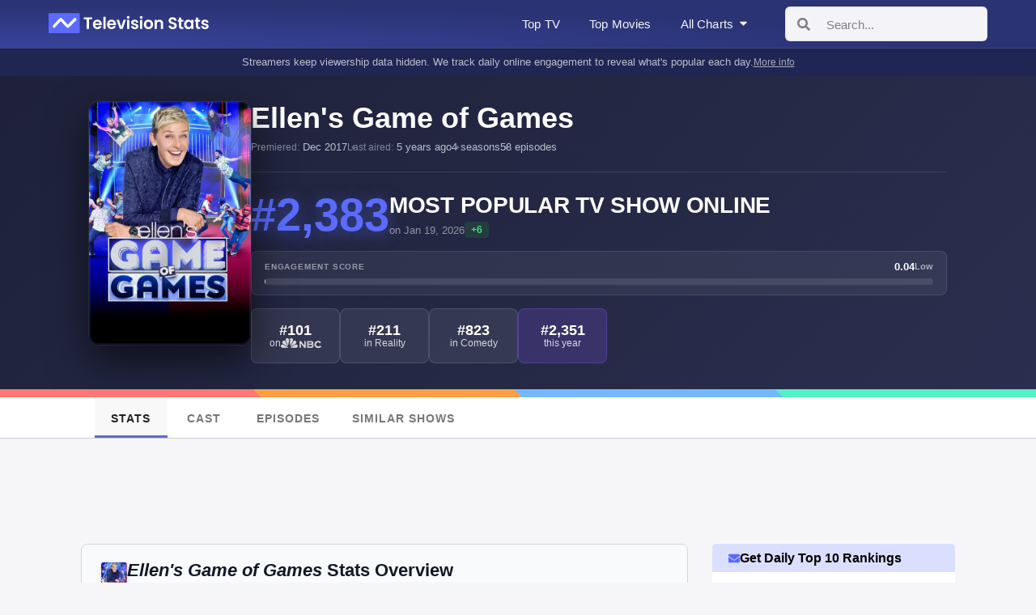

--- FILE ---
content_type: text/html; charset=utf-8
request_url: https://televisionstats.com/s/ellen-s-game-of-games
body_size: 32517
content:
<!DOCTYPE html><html lang="en"><head><meta charSet="utf-8"/><title class="jsx-172410952">Ellen&#x27;s Game of Games Ratings and Stats</title><link rel="icon" href="https://i.televisionstats.com/i/favicon.ico" class="jsx-172410952"/><link rel="apple-touch-icon" href="https://i.televisionstats.com/i/favicon.png" class="jsx-172410952"/><link rel="icon" type="image/png" href="https://i.televisionstats.com/i/favicon.png" class="jsx-172410952"/><meta property="og:title" content="Ellen&#x27;s Game of Games Ratings and Stats" class="jsx-172410952"/><link rel="canonical" href="https://televisionstats.com/s/ellen-s-game-of-games" class="jsx-172410952"/><meta name="og:url" content="https://televisionstats.com/s/ellen-s-game-of-games" class="jsx-172410952"/><meta name="viewport" content="initial-scale=1.0, width=device-width,maximum-scale=5" class="jsx-172410952"/><meta name="description" content="Detailed popularity and online audience engagement ratings for Ellen&#x27;s Game of Games, updated daily. Understand audience and viewership trends through data, charts, and how Ellen&#x27;s Game of Games ranks compared to thousands of other TV shows." class="jsx-172410952"/><meta name="og:description" content="Detailed popularity and online audience engagement ratings for Ellen&#x27;s Game of Games, updated daily. Understand audience and viewership trends through data, charts, and how Ellen&#x27;s Game of Games ranks compared to thousands of other TV shows." class="jsx-172410952"/><meta name="og:image" content="https://i.televisionstats.com/og/ellen-s-game-of-games.jpg" class="jsx-172410952"/><meta name="og:site_name" content="Television Stats" class="jsx-172410952"/><meta name="twitter:card" content="summary_large_image" class="jsx-172410952"/><meta name="twitter:site" content="@televisionstats" class="jsx-172410952"/><meta property="article:published_time" content="2026-01-20" class="jsx-172410952"/><meta name="last-modified" content="2026-01-20T00:00:00.000Z" class="jsx-172410952"/><script type="application/ld+json">{"@context":"https://schema.org","@type":"TVSeries","name":"Ellen's Game of Games","description":"Ratings, stats, and audience engagement data for Ellen's Game of Games.","image":"https://i.televisionstats.com/og/ellen-s-game-of-games.jpg","startDate":"2017-12-18","endDate":"2021-05-23","numberOfEpisodes":58,"dateModified":"2026-01-20T00:00:00.000Z"}</script><meta name="next-head-count" content="18"/><link rel="preload" href="/_next/static/css/99588b70723793c6.css" as="style"/><link rel="stylesheet" href="/_next/static/css/99588b70723793c6.css" data-n-g=""/><noscript data-n-css=""></noscript><script defer="" nomodule="" src="/_next/static/chunks/polyfills-78c92fac7aa8fdd8.js"></script><script defer="" src="/_next/static/chunks/7058.1518a797b153fe44.js"></script><script src="/_next/static/chunks/webpack-5d1ef30031c64a5a.js" defer=""></script><script src="/_next/static/chunks/framework-945b357d4a851f4b.js" defer=""></script><script src="/_next/static/chunks/main-221381ecb635d6c0.js" defer=""></script><script src="/_next/static/chunks/pages/_app-2b3437c123759bfe.js" defer=""></script><script src="/_next/static/chunks/1bfc9850-86b53ce7df777628.js" defer=""></script><script src="/_next/static/chunks/5e2a4920-895acb4c450b3872.js" defer=""></script><script src="/_next/static/chunks/1a48c3c1-7b3129c4d4cb87b9.js" defer=""></script><script src="/_next/static/chunks/1822-7f4c3923dc3cf4d0.js" defer=""></script><script src="/_next/static/chunks/1664-9ef36206028e4ef5.js" defer=""></script><script src="/_next/static/chunks/9529-8219c3f275810b07.js" defer=""></script><script src="/_next/static/chunks/5245-8fd17b2b74134d34.js" defer=""></script><script src="/_next/static/chunks/6733-e1e40342622a8b52.js" defer=""></script><script src="/_next/static/chunks/2332-da625c2d734bd87e.js" defer=""></script><script src="/_next/static/chunks/1906-11d8320032f62d09.js" defer=""></script><script src="/_next/static/chunks/4444-a91b7f0351dc21c9.js" defer=""></script><script src="/_next/static/chunks/7300-1e511ea45a37a554.js" defer=""></script><script src="/_next/static/chunks/pages/s/%5Bslug%5D-5f60f491e65191ac.js" defer=""></script><script src="/_next/static/xffoN8GYh0gft4PZuJLLD/_buildManifest.js" defer=""></script><script src="/_next/static/xffoN8GYh0gft4PZuJLLD/_ssgManifest.js" defer=""></script><style id="__jsx-8fd559b94384cb92">.wrapper.jsx-8fd559b94384cb92{position:relative;z-index:9999;margin-left:28px}.menu-button.jsx-8fd559b94384cb92{cursor:pointer;height:40px;display:-webkit-box;display:-webkit-flex;display:-moz-box;display:-ms-flexbox;display:flex;-webkit-box-align:center;-webkit-align-items:center;-moz-box-align:center;-ms-flex-align:center;align-items:center;font-size:15px;font-weight:500;-webkit-user-select:none;-moz-user-select:none;-ms-user-select:none;user-select:none;color:rgba(255,255,255,.95);padding:8px 4px;white-space:nowrap;-webkit-transition:color.2s ease;-moz-transition:color.2s ease;-o-transition:color.2s ease;transition:color.2s ease;letter-spacing:.01em}.menu-button.jsx-8fd559b94384cb92:hover{color:#fff}.button-title.jsx-8fd559b94384cb92{margin-right:5px}ul.jsx-8fd559b94384cb92{padding:0;margin:0}.menu.jsx-8fd559b94384cb92{width:280px;position:absolute;top:35px;-webkit-border-radius:8px;-moz-border-radius:8px;border-radius:8px;background:#fff;left:0px;-webkit-box-shadow:0 8px 30px rgba(0,0,0,.12);-moz-box-shadow:0 8px 30px rgba(0,0,0,.12);box-shadow:0 8px 30px rgba(0,0,0,.12);-webkit-user-select:none;-moz-user-select:none;-ms-user-select:none;user-select:none;max-height:600px;overflow-y:auto;padding:0}.section.jsx-8fd559b94384cb92{padding:16px 0 12px}.section-header.jsx-8fd559b94384cb92{padding:0 20px 10px;font-size:11px;font-weight:700;text-transform:uppercase;color:#999;letter-spacing:.8px}.divider.jsx-8fd559b94384cb92{height:1px;background:#e8e8e8;margin:8px 0}.item.jsx-8fd559b94384cb92{padding:10px 20px;cursor:pointer;font-size:14px;display:-webkit-box;display:-webkit-flex;display:-moz-box;display:-ms-flexbox;display:flex;-webkit-box-align:center;-webkit-align-items:center;-moz-box-align:center;-ms-flex-align:center;align-items:center;font-weight:500;line-height:1.4em;color:#333;-webkit-transition:all.12s ease;-moz-transition:all.12s ease;-o-transition:all.12s ease;transition:all.12s ease;-webkit-border-radius:0;-moz-border-radius:0;border-radius:0}.view-all.jsx-8fd559b94384cb92{padding:10px 20px;font-size:13px;font-weight:600;color:#4756ca;cursor:pointer;-webkit-transition:all.12s ease;-moz-transition:all.12s ease;-o-transition:all.12s ease;transition:all.12s ease;margin-top:12px}li.jsx-8fd559b94384cb92{border-bottom:none;list-style:none}.item-icon.jsx-8fd559b94384cb92{margin-right:12px;position:relative;width:18px;height:18px;display:-webkit-box;display:-webkit-flex;display:-moz-box;display:-ms-flexbox;display:flex;-webkit-box-align:center;-webkit-align-items:center;-moz-box-align:center;-ms-flex-align:center;align-items:center;-webkit-box-pack:center;-webkit-justify-content:center;-moz-box-pack:center;-ms-flex-pack:center;justify-content:center;-webkit-flex-shrink:0;-ms-flex-negative:0;flex-shrink:0}.item-icon.jsx-8fd559b94384cb92 div.jsx-8fd559b94384cb92{display:-webkit-box;display:-webkit-flex;display:-moz-box;display:-ms-flexbox;display:flex;-webkit-box-align:center;-webkit-align-items:center;-moz-box-align:center;-ms-flex-align:center;align-items:center;-webkit-box-pack:center;-webkit-justify-content:center;-moz-box-pack:center;-ms-flex-pack:center;justify-content:center}.small.jsx-8fd559b94384cb92{width:18px;height:18px}.charts-grid.jsx-8fd559b94384cb92{display:grid;grid-template-columns:1fr;gap:6px;padding:0 20px}.chart-item.jsx-8fd559b94384cb92{padding:10px 14px;background:#f8f8f8;-webkit-border-radius:6px;-moz-border-radius:6px;border-radius:6px;cursor:pointer;-webkit-transition:all.12s ease;-moz-transition:all.12s ease;-o-transition:all.12s ease;transition:all.12s ease;font-size:13px;font-weight:600;color:#333;line-height:1.3em}.two-column-grid.jsx-8fd559b94384cb92{display:grid;grid-template-columns:1fr 1fr;gap:8px;padding:0 20px}.grid-item.jsx-8fd559b94384cb92{padding:12px 14px;background:#f8f8f8;-webkit-border-radius:6px;-moz-border-radius:6px;border-radius:6px;cursor:pointer;-webkit-transition:all.12s ease;-moz-transition:all.12s ease;-o-transition:all.12s ease;transition:all.12s ease;display:-webkit-box;display:-webkit-flex;display:-moz-box;display:-ms-flexbox;display:flex;-webkit-box-align:center;-webkit-align-items:center;-moz-box-align:center;-ms-flex-align:center;align-items:center;-webkit-box-pack:center;-webkit-justify-content:center;-moz-box-pack:center;-ms-flex-pack:center;justify-content:center;min-height:44px}.genre-item.jsx-8fd559b94384cb92{font-size:13px;font-weight:600;color:#333;text-align:center;line-height:1.3em}.network-logo-wrapper.jsx-8fd559b94384cb92{width:100%;height:20px;display:-webkit-box;display:-webkit-flex;display:-moz-box;display:-ms-flexbox;display:flex;-webkit-box-align:center;-webkit-align-items:center;-moz-box-align:center;-ms-flex-align:center;align-items:center;-webkit-box-pack:center;-webkit-justify-content:center;-moz-box-pack:center;-ms-flex-pack:center;justify-content:center}.network-logo-wrapper.jsx-8fd559b94384cb92 img.jsx-8fd559b94384cb92{max-width:100%;max-height:20px;-o-object-fit:contain;object-fit:contain}@media(pointer:fine){.item.jsx-8fd559b94384cb92:hover{background:rgba(71,86,202,.06);color:#4756ca}.view-all.jsx-8fd559b94384cb92:hover{background:rgba(71,86,202,.06);color:#3744b8}.chart-item.jsx-8fd559b94384cb92:hover{background:rgba(71,86,202,.12);color:#4756ca}.grid-item.jsx-8fd559b94384cb92:hover{background:rgba(71,86,202,.12);-webkit-transform:translatey(-1px);-moz-transform:translatey(-1px);-ms-transform:translatey(-1px);-o-transform:translatey(-1px);transform:translatey(-1px)}}@media(max-width:1100px){.menu-button.jsx-8fd559b94384cb92 span.jsx-8fd559b94384cb92{display:none}}</style><style id="__jsx-e1596e165163ebf1">.nav-banner.jsx-e1596e165163ebf1{background:#1f2654;padding:8px 0}.container.jsx-e1596e165163ebf1{max-width:1180px;margin:0 auto;padding:0 20px;width:100%;-webkit-box-sizing:border-box;-moz-box-sizing:border-box;box-sizing:border-box}.banner-content.jsx-e1596e165163ebf1{display:-webkit-box;display:-webkit-flex;display:-moz-box;display:-ms-flexbox;display:flex;-webkit-box-align:center;-webkit-align-items:center;-moz-box-align:center;-ms-flex-align:center;align-items:center;-webkit-box-pack:center;-webkit-justify-content:center;-moz-box-pack:center;-ms-flex-pack:center;justify-content:center;gap:10px;color:rgba(255,255,255,.7);font-size:13px;line-height:1.4;-webkit-flex-wrap:wrap;-ms-flex-wrap:wrap;flex-wrap:wrap}.banner-text.jsx-e1596e165163ebf1{text-align:center;max-width:100%}.mobile-text.jsx-e1596e165163ebf1{display:none}.desktop-text.jsx-e1596e165163ebf1{display:inline}.banner-link.jsx-e1596e165163ebf1{color:rgba(255,255,255,.6);text-decoration:underline;white-space:nowrap;font-size:12px;-webkit-flex-shrink:0;-ms-flex-negative:0;flex-shrink:0}.banner-link.jsx-e1596e165163ebf1:hover{color:rgba(255,255,255,.9)}@media(max-width:800px){.nav-banner.jsx-e1596e165163ebf1{padding:7px 0}.banner-content.jsx-e1596e165163ebf1{gap:8px;font-size:11px}.desktop-text.jsx-e1596e165163ebf1{display:none}.mobile-text.jsx-e1596e165163ebf1{display:inline}.banner-link.jsx-e1596e165163ebf1{font-size:10px}}</style><style id="__jsx-ea5be7ead444ccab">.show-header.jsx-ea5be7ead444ccab{background:-webkit-linear-gradient(315deg,#1e2139 0%,#2a2f4f 100%);background:-moz-linear-gradient(315deg,#1e2139 0%,#2a2f4f 100%);background:-o-linear-gradient(315deg,#1e2139 0%,#2a2f4f 100%);background:linear-gradient(135deg,#1e2139 0%,#2a2f4f 100%);padding:32px 0;color:#fff;width:100%;max-width:100vw;overflow-x:hidden}.container.jsx-ea5be7ead444ccab{max-width:1100px;margin:0 auto;padding:0 20px;width:100%;-webkit-box-sizing:border-box;-moz-box-sizing:border-box;box-sizing:border-box}.header-grid.jsx-ea5be7ead444ccab{display:-webkit-box;display:-webkit-flex;display:-moz-box;display:-ms-flexbox;display:flex;gap:36px;-webkit-box-align:start;-webkit-align-items:flex-start;-moz-box-align:start;-ms-flex-align:start;align-items:flex-start;width:100%;max-width:100%}.poster-section.jsx-ea5be7ead444ccab{-webkit-flex-shrink:0;-ms-flex-negative:0;flex-shrink:0}.poster-frame.jsx-ea5be7ead444ccab{width:200px;height:300px;-webkit-border-radius:12px;-moz-border-radius:12px;border-radius:12px;overflow:hidden;-webkit-box-shadow:0 20px 50px rgba(0,0,0,.6),0 0 0 1px rgba(255,255,255,.1),inset 0 0 40px rgba(90,107,253,.06);-moz-box-shadow:0 20px 50px rgba(0,0,0,.6),0 0 0 1px rgba(255,255,255,.1),inset 0 0 40px rgba(90,107,253,.06);box-shadow:0 20px 50px rgba(0,0,0,.6),0 0 0 1px rgba(255,255,255,.1),inset 0 0 40px rgba(90,107,253,.06);background:#000;position:relative}.poster-frame.jsx-ea5be7ead444ccab::before{content:"";position:absolute;top:0;left:0;right:0;bottom:0;-webkit-border-radius:12px;-moz-border-radius:12px;border-radius:12px;border:2px solid rgba(90,107,253,.15);pointer-events:none;z-index:1}.poster-frame.jsx-ea5be7ead444ccab img.jsx-ea5be7ead444ccab{width:100%;height:100%;-o-object-fit:cover;object-fit:cover;display:block}.info-section.jsx-ea5be7ead444ccab{-webkit-box-flex:1;-webkit-flex:1;-moz-box-flex:1;-ms-flex:1;flex:1;min-width:0}.show-name.jsx-ea5be7ead444ccab{font-size:36px;font-weight:800;color:#fff;line-height:1.1;margin:0 0 10px 0;word-wrap:break-word;overflow-wrap:break-word}.meta-row.jsx-ea5be7ead444ccab{display:-webkit-box;display:-webkit-flex;display:-moz-box;display:-ms-flexbox;display:flex;gap:16px;-webkit-flex-wrap:wrap;-ms-flex-wrap:wrap;flex-wrap:wrap;margin:0 0 24px 0;padding-bottom:24px;border-bottom:1px solid rgba(255,255,255,.1);font-size:13px;color:rgba(255,255,255,.7);font-weight:500}.meta-item.jsx-ea5be7ead444ccab{position:relative}.meta-item.jsx-ea5be7ead444ccab:not(:last-child)::after{content:"•";position:absolute;right:-10px;opacity:.4}.meta-label.jsx-ea5be7ead444ccab{color:rgba(255,255,255,.45);font-size:12px}.imdb-meta.jsx-ea5be7ead444ccab{color:#fbbf24;font-weight:600}.rank-section.jsx-ea5be7ead444ccab{margin-bottom:16px}.rank-header.jsx-ea5be7ead444ccab{display:-webkit-box;display:-webkit-flex;display:-moz-box;display:-ms-flexbox;display:flex;gap:16px;-webkit-box-align:center;-webkit-align-items:center;-moz-box-align:center;-ms-flex-align:center;align-items:center}.rank-badge.jsx-ea5be7ead444ccab{font-size:56px;font-weight:900;color:#5a6bfd;line-height:1;text-shadow:0 4px 20px rgba(90,107,253,.5);-webkit-flex-shrink:0;-ms-flex-negative:0;flex-shrink:0}.rank-title-wrapper.jsx-ea5be7ead444ccab{-webkit-box-flex:1;-webkit-flex:1;-moz-box-flex:1;-ms-flex:1;flex:1;min-width:0;max-width:100%}.rank-title.jsx-ea5be7ead444ccab{font-size:28px;font-weight:800;color:#fff;line-height:1.2;text-transform:uppercase;letter-spacing:-.3px;word-wrap:break-word;overflow-wrap:break-word}.rank-date.jsx-ea5be7ead444ccab{font-size:13px;color:rgba(255,255,255,.5);font-weight:500;margin-top:4px;display:-webkit-box;display:-webkit-flex;display:-moz-box;display:-ms-flexbox;display:flex;-webkit-box-align:center;-webkit-align-items:center;-moz-box-align:center;-ms-flex-align:center;align-items:center;gap:8px;-webkit-flex-wrap:wrap;-ms-flex-wrap:wrap;flex-wrap:wrap}.rank-change-badge.jsx-ea5be7ead444ccab{font-size:12px;font-weight:700;padding:4px 8px;-webkit-border-radius:4px;-moz-border-radius:4px;border-radius:4px;line-height:1;display:inline-block}.rank-change-badge.pos.jsx-ea5be7ead444ccab{background:rgba(42,147,49,.2);color:#4ade80}.rank-change-badge.neg.jsx-ea5be7ead444ccab{background:rgba(237,53,63,.2);color:#f87171}.engagement-bar-wrapper.jsx-ea5be7ead444ccab{margin:16px 0;background:rgba(255,255,255,.06);padding:12px 16px;-webkit-border-radius:8px;-moz-border-radius:8px;border-radius:8px;border:1px solid rgba(255,255,255,.1);max-width:100%;-webkit-box-sizing:border-box;-moz-box-sizing:border-box;box-sizing:border-box}.engagement-bar-header.jsx-ea5be7ead444ccab{display:-webkit-box;display:-webkit-flex;display:-moz-box;display:-ms-flexbox;display:flex;-webkit-box-pack:justify;-webkit-justify-content:space-between;-moz-box-pack:justify;-ms-flex-pack:justify;justify-content:space-between;-webkit-box-align:center;-webkit-align-items:center;-moz-box-align:center;-ms-flex-align:center;align-items:center;margin-bottom:8px}.engagement-bar-label.jsx-ea5be7ead444ccab{font-size:10px;font-weight:700;text-transform:uppercase;letter-spacing:.08em;opacity:.5}.engagement-bar-info.jsx-ea5be7ead444ccab{display:-webkit-box;display:-webkit-flex;display:-moz-box;display:-ms-flexbox;display:flex;-webkit-box-align:center;-webkit-align-items:center;-moz-box-align:center;-ms-flex-align:center;align-items:center;gap:8px}.engagement-bar-value.jsx-ea5be7ead444ccab{font-size:13px;font-weight:700;color:#fff}.engagement-bar-text.jsx-ea5be7ead444ccab{font-size:11px;font-weight:600;opacity:.6}.engagement-bar-container.jsx-ea5be7ead444ccab{position:relative;width:100%;height:8px;background:rgba(255,255,255,.1);-webkit-border-radius:10px;-moz-border-radius:10px;border-radius:10px;overflow:hidden}.engagement-bar.jsx-ea5be7ead444ccab{position:absolute;left:0;top:0;height:100%;-webkit-border-radius:10px;-moz-border-radius:10px;border-radius:10px;-webkit-transition:width.3s ease;-moz-transition:width.3s ease;-o-transition:width.3s ease;transition:width.3s ease}.category-badges.jsx-ea5be7ead444ccab{display:-webkit-box;display:-webkit-flex;display:-moz-box;display:-ms-flexbox;display:flex;gap:12px;-webkit-flex-wrap:wrap;-ms-flex-wrap:wrap;flex-wrap:wrap;max-width:100%}.badge.jsx-ea5be7ead444ccab{display:-webkit-box;display:-webkit-flex;display:-moz-box;display:-ms-flexbox;display:flex;-webkit-box-orient:vertical;-webkit-box-direction:normal;-webkit-flex-direction:column;-moz-box-orient:vertical;-moz-box-direction:normal;-ms-flex-direction:column;flex-direction:column;-webkit-box-align:center;-webkit-align-items:center;-moz-box-align:center;-ms-flex-align:center;align-items:center;-webkit-box-pack:center;-webkit-justify-content:center;-moz-box-pack:center;-ms-flex-pack:center;justify-content:center;padding:12px 18px;background:rgba(255,255,255,.08);color:#fff;-webkit-border-radius:8px;-moz-border-radius:8px;border-radius:8px;border:1px solid rgba(255,255,255,.12);-webkit-transition:all.2s ease;-moz-transition:all.2s ease;-o-transition:all.2s ease;transition:all.2s ease;cursor:pointer;min-width:110px;min-height:68px;gap:5px}.badge.jsx-ea5be7ead444ccab:hover{background:rgba(255,255,255,.12);-webkit-transform:translatey(-2px);-moz-transform:translatey(-2px);-ms-transform:translatey(-2px);-o-transform:translatey(-2px);transform:translatey(-2px);-webkit-box-shadow:0 4px 12px rgba(0,0,0,.3);-moz-box-shadow:0 4px 12px rgba(0,0,0,.3);box-shadow:0 4px 12px rgba(0,0,0,.3)}.badge-rank.jsx-ea5be7ead444ccab{font-size:18px;font-weight:700;line-height:1;color:#fff}.badge-label.jsx-ea5be7ead444ccab{font-size:12px;font-weight:500;opacity:.8;text-align:center;display:-webkit-box;display:-webkit-flex;display:-moz-box;display:-ms-flexbox;display:flex;-webkit-box-align:center;-webkit-align-items:center;-moz-box-align:center;-ms-flex-align:center;align-items:center;gap:6px;line-height:1.2}.network-logo.jsx-ea5be7ead444ccab{max-height:18px;width:auto;max-width:50px;display:inline-block;-webkit-filter:brightness(0)invert(1);filter:brightness(0)invert(1);vertical-align:middle}.year-rank-badge.jsx-ea5be7ead444ccab{background:rgba(139,92,246,.2);border-color:rgba(139,92,246,.3)}@media(max-width:900px){.header-grid.jsx-ea5be7ead444ccab{gap:28px}.poster-frame.jsx-ea5be7ead444ccab{width:170px;height:255px}.show-name.jsx-ea5be7ead444ccab{font-size:30px}.meta-row.jsx-ea5be7ead444ccab{padding-bottom:20px;margin-bottom:20px}.rank-badge.jsx-ea5be7ead444ccab{font-size:48px}.rank-title.jsx-ea5be7ead444ccab{font-size:24px}.rank-date.jsx-ea5be7ead444ccab{font-size:12px}}@media(max-width:700px){.show-header.jsx-ea5be7ead444ccab{padding:20px 0}.container.jsx-ea5be7ead444ccab{padding:0 16px}.header-grid.jsx-ea5be7ead444ccab{gap:16px}.poster-frame.jsx-ea5be7ead444ccab{width:110px;height:165px}.poster-frame.jsx-ea5be7ead444ccab{-webkit-box-shadow:0 8px 20px rgba(0,0,0,.4),0 0 0 1px rgba(255,255,255,.1);-moz-box-shadow:0 8px 20px rgba(0,0,0,.4),0 0 0 1px rgba(255,255,255,.1);box-shadow:0 8px 20px rgba(0,0,0,.4),0 0 0 1px rgba(255,255,255,.1)}.poster-frame.jsx-ea5be7ead444ccab::before{border:1px solid rgba(90,107,253,.1)}.show-name.jsx-ea5be7ead444ccab{font-size:24px;margin-bottom:8px}.meta-row.jsx-ea5be7ead444ccab{margin-bottom:18px;padding-bottom:18px;font-size:12px;gap:12px}.meta-label.jsx-ea5be7ead444ccab{font-size:11px}.meta-item.jsx-ea5be7ead444ccab:not(:last-child)::after{right:-8px}.rank-section.jsx-ea5be7ead444ccab{margin-bottom:12px}.rank-header.jsx-ea5be7ead444ccab{gap:12px}.rank-badge.jsx-ea5be7ead444ccab{font-size:40px}.rank-title.jsx-ea5be7ead444ccab{font-size:20px}.rank-date.jsx-ea5be7ead444ccab{font-size:11px;margin-top:3px;gap:6px}.rank-change-badge.jsx-ea5be7ead444ccab{font-size:10px;padding:3px 6px}.engagement-bar-wrapper.jsx-ea5be7ead444ccab{margin:12px 0;padding:10px 12px}.engagement-bar-label.jsx-ea5be7ead444ccab{font-size:9px}.engagement-bar-value.jsx-ea5be7ead444ccab{font-size:12px}.engagement-bar-text.jsx-ea5be7ead444ccab{font-size:10px}.engagement-bar-container.jsx-ea5be7ead444ccab{height:7px}.meta-row.jsx-ea5be7ead444ccab{gap:12px;margin:12px 0;font-size:12px}.meta-item.jsx-ea5be7ead444ccab:not(:last-child)::after{right:-8px}.category-badges.jsx-ea5be7ead444ccab{gap:8px}.badge.jsx-ea5be7ead444ccab{padding:10px 14px;min-width:95px;min-height:62px;gap:4px}.badge-rank.jsx-ea5be7ead444ccab{font-size:16px}.badge-label.jsx-ea5be7ead444ccab{font-size:11px}.network-logo.jsx-ea5be7ead444ccab{max-height:16px;width:auto;max-width:44px}}@media(max-width:500px){.show-header.jsx-ea5be7ead444ccab{padding:16px 0}.container.jsx-ea5be7ead444ccab{padding:0 12px}.header-grid.jsx-ea5be7ead444ccab{-webkit-box-orient:vertical;-webkit-box-direction:normal;-webkit-flex-direction:column;-moz-box-orient:vertical;-moz-box-direction:normal;-ms-flex-direction:column;flex-direction:column;-webkit-box-align:center;-webkit-align-items:center;-moz-box-align:center;-ms-flex-align:center;align-items:center;gap:14px}.poster-section.jsx-ea5be7ead444ccab{-webkit-box-ordinal-group:0;-webkit-order:-1;-moz-box-ordinal-group:0;-ms-flex-order:-1;order:-1}.poster-frame.jsx-ea5be7ead444ccab{width:100px;height:150px;-webkit-border-radius:8px;-moz-border-radius:8px;border-radius:8px}.poster-frame.jsx-ea5be7ead444ccab{-webkit-box-shadow:0 6px 16px rgba(0,0,0,.35),0 0 0 1px rgba(255,255,255,.08);-moz-box-shadow:0 6px 16px rgba(0,0,0,.35),0 0 0 1px rgba(255,255,255,.08);box-shadow:0 6px 16px rgba(0,0,0,.35),0 0 0 1px rgba(255,255,255,.08)}.poster-frame.jsx-ea5be7ead444ccab::before{border:1px solid rgba(90,107,253,.08);-webkit-border-radius:8px;-moz-border-radius:8px;border-radius:8px}.show-name.jsx-ea5be7ead444ccab{font-size:22px}.meta-row.jsx-ea5be7ead444ccab{font-size:11px;padding-bottom:16px;margin-bottom:16px}.meta-label.jsx-ea5be7ead444ccab{font-size:10px}.rank-header.jsx-ea5be7ead444ccab{gap:10px}.rank-badge.jsx-ea5be7ead444ccab{font-size:48px}.rank-title.jsx-ea5be7ead444ccab{font-size:18px}.rank-date.jsx-ea5be7ead444ccab{font-size:10px;gap:6px}.rank-change-badge.jsx-ea5be7ead444ccab{font-size:9px;padding:3px 6px}.badge.jsx-ea5be7ead444ccab{padding:9px 12px;min-width:85px;min-height:58px;gap:3px}.badge-rank.jsx-ea5be7ead444ccab{font-size:14px}.badge-label.jsx-ea5be7ead444ccab{font-size:10px}.network-logo.jsx-ea5be7ead444ccab{max-height:14px;width:auto;max-width:38px}}</style><style id="__jsx-cff0bdb0292f342a">.menu.jsx-cff0bdb0292f342a{background-color:#fff;border-bottom:1px solid#ccc}.container.jsx-cff0bdb0292f342a{width:1067px;margin:auto;overflow:hidden;overflow-x:auto;-ms-overflow-style:none;scrollbar-width:none}.container.jsx-cff0bdb0292f342a .jsx-cff0bdb0292f342a::-webkit-scrollbar{display:none}.scroll-flex.jsx-cff0bdb0292f342a{display:-webkit-box;display:-webkit-flex;display:-moz-box;display:-ms-flexbox;display:flex}.tab.jsx-cff0bdb0292f342a{text-decoration:none;white-space:nowrap;font-size:14px;padding:19px 20px 14px;letter-spacing:1px;text-transform:uppercase;min-width:90px;-webkit-transition:all.1s ease;-moz-transition:all.1s ease;-o-transition:all.1s ease;transition:all.1s ease;color:#777;text-align:center;font-weight:700;border-bottom:3px solid transparent}.tab.jsx-cff0bdb0292f342a:hover{background-color:#fafafa;border-bottom:3px solid#adb5eb}.active.jsx-cff0bdb0292f342a:hover{border-bottom:3px solid#616dc6}.active.jsx-cff0bdb0292f342a{background-color:#f8f8f8;color:#222;border-bottom:3px solid#616dc6}@media(max-width:800px){.tab.jsx-cff0bdb0292f342a{font-size:14px;padding:18px 15px 12px}}</style><style id="__jsx-346900016">.ad-container.jsx-346900016{margin:20px 0 20px 0;min-height:90px;display:-webkit-box;display:-webkit-flex;display:-moz-box;display:-ms-flexbox;display:flex;-webkit-box-pack:center;-webkit-justify-content:center;-moz-box-pack:center;-ms-flex-pack:center;justify-content:center;-webkit-box-align:center;-webkit-align-items:center;-moz-box-align:center;-ms-flex-align:center;align-items:center;position:relative}.ad-slot.jsx-346900016{width:100%;display:-webkit-box;display:-webkit-flex;display:-moz-box;display:-ms-flexbox;display:flex;-webkit-box-pack:center;-webkit-justify-content:center;-moz-box-pack:center;-ms-flex-pack:center;justify-content:center}.dev-placeholder.jsx-346900016{width:100%;height:90px;background:-webkit-repeating-linear-gradient(135deg,#fafafa,#fafafa 10px,#f0f0f0 10px,#f0f0f0 20px);background:-moz-repeating-linear-gradient(135deg,#fafafa,#fafafa 10px,#f0f0f0 10px,#f0f0f0 20px);background:-o-repeating-linear-gradient(135deg,#fafafa,#fafafa 10px,#f0f0f0 10px,#f0f0f0 20px);background:repeating-linear-gradient(-45deg,#fafafa,#fafafa 10px,#f0f0f0 10px,#f0f0f0 20px);border:2px dashed#e74c3c;-webkit-border-radius:8px;-moz-border-radius:8px;border-radius:8px;display:-webkit-box;display:-webkit-flex;display:-moz-box;display:-ms-flexbox;display:flex;-webkit-box-orient:vertical;-webkit-box-direction:normal;-webkit-flex-direction:column;-moz-box-orient:vertical;-moz-box-direction:normal;-ms-flex-direction:column;flex-direction:column;-webkit-box-align:center;-webkit-align-items:center;-moz-box-align:center;-ms-flex-align:center;align-items:center;-webkit-box-pack:center;-webkit-justify-content:center;-moz-box-pack:center;-ms-flex-pack:center;justify-content:center;-webkit-box-sizing:border-box;-moz-box-sizing:border-box;box-sizing:border-box;position:relative}.dev-header.jsx-346900016{position:absolute;top:8px;left:0;right:0;display:-webkit-box;display:-webkit-flex;display:-moz-box;display:-ms-flexbox;display:flex;-webkit-box-pack:center;-webkit-justify-content:center;-moz-box-pack:center;-ms-flex-pack:center;justify-content:center;-webkit-box-align:center;-webkit-align-items:center;-moz-box-align:center;-ms-flex-align:center;align-items:center;gap:12px;z-index:10}.dev-label.jsx-346900016{font-weight:700;font-size:11px;color:#fff;background:#e74c3c;padding:3px 8px;-webkit-border-radius:4px;-moz-border-radius:4px;border-radius:4px;font-family:monospace}.dev-type.jsx-346900016{font-size:11px;color:#fff;background:#666;padding:3px 8px;-webkit-border-radius:4px;-moz-border-radius:4px;border-radius:4px;font-family:monospace}.dev-reserve.jsx-346900016{font-size:11px;color:#fff;background:#4756ca;padding:3px 8px;-webkit-border-radius:4px;-moz-border-radius:4px;border-radius:4px;font-family:monospace}.dev-viewport.jsx-346900016{font-size:11px;color:#fff;padding:3px 8px;-webkit-border-radius:4px;-moz-border-radius:4px;border-radius:4px;font-family:monospace}.dev-viewport.desktop.jsx-346900016{background:#2ecc71}.dev-viewport.mobile.jsx-346900016{background:#e67e22}.dev-sizes.jsx-346900016{position:relative;width:100%;height:100%;display:-webkit-box;display:-webkit-flex;display:-moz-box;display:-ms-flexbox;display:flex;-webkit-box-align:center;-webkit-align-items:center;-moz-box-align:center;-ms-flex-align:center;align-items:center;-webkit-box-pack:center;-webkit-justify-content:center;-moz-box-pack:center;-ms-flex-pack:center;justify-content:center}.dev-size-outline.jsx-346900016{position:absolute;border:2px solid rgba(71,86,202,.6);background:rgba(71,86,202,.04);-webkit-border-radius:4px;-moz-border-radius:4px;border-radius:4px;display:-webkit-box;display:-webkit-flex;display:-moz-box;display:-ms-flexbox;display:flex;-webkit-box-align:center;-webkit-align-items:center;-moz-box-align:center;-ms-flex-align:center;align-items:center;-webkit-box-pack:center;-webkit-justify-content:center;-moz-box-pack:center;-ms-flex-pack:center;justify-content:center;-webkit-box-sizing:border-box;-moz-box-sizing:border-box;box-sizing:border-box}.size-label.jsx-346900016{font-size:10px;font-weight:600;color:#4756ca;font-family:monospace;background:rgba(255,255,255,.95);padding:2px 6px;-webkit-border-radius:3px;-moz-border-radius:3px;border-radius:3px;white-space:nowrap}</style><style id="__jsx-d98b710b564b8b94">.data-point.jsx-d98b710b564b8b94{text-align:center;padding:12px}.data-value.jsx-d98b710b564b8b94{font-size:20px;font-weight:700;color:#111;margin-bottom:4px}.data-label.jsx-d98b710b564b8b94{font-size:12px;font-weight:600;color:#6b7280;text-transform:uppercase;letter-spacing:.5px}.data-sublabel.jsx-d98b710b564b8b94{font-size:11px;color:#9ca3af;margin-top:2px}@media(max-width:800px){.data-point.jsx-d98b710b564b8b94{padding:10px 8px}.data-value.jsx-d98b710b564b8b94{font-size:18px}.data-label.jsx-d98b710b564b8b94{font-size:11px}.data-sublabel.jsx-d98b710b564b8b94{font-size:10px}}</style><style id="__jsx-fec56243cdffc9df">.platform-row-wrapper.jsx-fec56243cdffc9df{display:grid;grid-template-columns:1fr auto auto;gap:16px;-webkit-box-align:center;-webkit-align-items:center;-moz-box-align:center;-ms-flex-align:center;align-items:center;padding:14px 12px;border-bottom:1px solid#e5e7eb;-webkit-transition:all.15s ease;-moz-transition:all.15s ease;-o-transition:all.15s ease;transition:all.15s ease;text-decoration:none;color:inherit;cursor:pointer}.platform-row-wrapper.jsx-fec56243cdffc9df:hover{background:#f9fafb}.platform-row-wrapper.jsx-fec56243cdffc9df:last-child{border-bottom:none}.platform-left.jsx-fec56243cdffc9df{display:-webkit-box;display:-webkit-flex;display:-moz-box;display:-ms-flexbox;display:flex;-webkit-box-align:center;-webkit-align-items:center;-moz-box-align:center;-ms-flex-align:center;align-items:center;gap:12px}.platform-icon.jsx-fec56243cdffc9df{font-size:20px;-webkit-flex-shrink:0;-ms-flex-negative:0;flex-shrink:0}.platform-label.jsx-fec56243cdffc9df{font-size:14px;font-weight:600;color:#374151}.platform-value.jsx-fec56243cdffc9df{font-size:14px;color:#111;font-weight:500;text-align:right;min-width:120px}.platform-rank.jsx-fec56243cdffc9df{font-size:18px;font-weight:700;color:#4756ca;text-align:right;min-width:60px}@media(max-width:800px){.platform-row-wrapper.jsx-fec56243cdffc9df{padding:12px 8px;gap:12px}.platform-icon.jsx-fec56243cdffc9df{font-size:18px}.platform-label.jsx-fec56243cdffc9df{font-size:13px}.platform-value.jsx-fec56243cdffc9df{font-size:13px;min-width:100px}.platform-rank.jsx-fec56243cdffc9df{font-size:16px;min-width:50px}}</style><style id="__jsx-505aa15b5c6ddf5c">.performance-overview.jsx-505aa15b5c6ddf5c{display:-webkit-box;display:-webkit-flex;display:-moz-box;display:-ms-flexbox;display:flex;-webkit-box-orient:vertical;-webkit-box-direction:normal;-webkit-flex-direction:column;-moz-box-orient:vertical;-moz-box-direction:normal;-ms-flex-direction:column;flex-direction:column;gap:24px}.stats-section.jsx-505aa15b5c6ddf5c{display:-webkit-box;display:-webkit-flex;display:-moz-box;display:-ms-flexbox;display:flex;-webkit-box-orient:vertical;-webkit-box-direction:normal;-webkit-flex-direction:column;-moz-box-orient:vertical;-moz-box-direction:normal;-ms-flex-direction:column;flex-direction:column;gap:12px}.platform-section.jsx-505aa15b5c6ddf5c{padding-top:24px;border-top:1px solid#e5e7eb}.platform-table-header.jsx-505aa15b5c6ddf5c{display:grid;grid-template-columns:1fr auto auto;gap:16px;padding:10px 12px;background:#f9fafb;-webkit-border-radius:6px 6px 0 0;-moz-border-radius:6px 6px 0 0;border-radius:6px 6px 0 0;border:1px solid#e5e7eb;border-bottom:2px solid#d1d5db}.header-platform.jsx-505aa15b5c6ddf5c{font-size:11px;font-weight:700;color:#6b7280;text-transform:uppercase;letter-spacing:.5px}.header-value.jsx-505aa15b5c6ddf5c{font-size:11px;font-weight:700;color:#6b7280;text-transform:uppercase;letter-spacing:.5px;text-align:right;min-width:120px}.header-rank.jsx-505aa15b5c6ddf5c{font-size:11px;font-weight:700;color:#6b7280;text-transform:uppercase;letter-spacing:.5px;text-align:right;min-width:60px}.stats-row.jsx-505aa15b5c6ddf5c{display:grid;grid-template-columns:repeat(auto-fit,minmax(140px,1fr));gap:12px}.data-points-row.jsx-505aa15b5c6ddf5c{background:#f9fafb;border:1px solid#e5e7eb;-webkit-border-radius:6px;-moz-border-radius:6px;border-radius:6px;padding:8px 0}.platform-list.jsx-505aa15b5c6ddf5c{display:-webkit-box;display:-webkit-flex;display:-moz-box;display:-ms-flexbox;display:flex;-webkit-box-orient:vertical;-webkit-box-direction:normal;-webkit-flex-direction:column;-moz-box-orient:vertical;-moz-box-direction:normal;-ms-flex-direction:column;flex-direction:column;background:#fff;border:1px solid#e5e7eb;border-top:none;-webkit-border-radius:0 0 6px 6px;-moz-border-radius:0 0 6px 6px;border-radius:0 0 6px 6px}.rank-card.jsx-505aa15b5c6ddf5c{background:#fff;border:1px solid#e5e7eb;-webkit-border-radius:6px;-moz-border-radius:6px;border-radius:6px;padding:16px;display:-webkit-box;display:-webkit-flex;display:-moz-box;display:-ms-flexbox;display:flex;-webkit-box-orient:vertical;-webkit-box-direction:normal;-webkit-flex-direction:column;-moz-box-orient:vertical;-moz-box-direction:normal;-ms-flex-direction:column;flex-direction:column;-webkit-box-align:center;-webkit-align-items:center;-moz-box-align:center;-ms-flex-align:center;align-items:center;text-align:center;text-decoration:none;color:inherit;cursor:pointer;-webkit-transition:all.2s ease;-moz-transition:all.2s ease;-o-transition:all.2s ease;transition:all.2s ease}.rank-card.jsx-505aa15b5c6ddf5c:hover{-webkit-box-shadow:0 2px 6px rgba(0,0,0,.08);-moz-box-shadow:0 2px 6px rgba(0,0,0,.08);box-shadow:0 2px 6px rgba(0,0,0,.08);border-color:#d1d5db}.rank-value.jsx-505aa15b5c6ddf5c{font-size:32px;font-weight:700;line-height:1.1;margin-bottom:4px;display:block}.rank-label.jsx-505aa15b5c6ddf5c{font-size:13px;font-weight:600;color:#374151;line-height:1.2;display:block;margin-bottom:10px}.rank-bar-header.jsx-505aa15b5c6ddf5c{display:-webkit-box;display:-webkit-flex;display:-moz-box;display:-ms-flexbox;display:flex;-webkit-box-pack:justify;-webkit-justify-content:space-between;-moz-box-pack:justify;-ms-flex-pack:justify;justify-content:space-between;-webkit-box-align:center;-webkit-align-items:center;-moz-box-align:center;-ms-flex-align:center;align-items:center;width:100%;margin-bottom:5px}.rank-bar-label.jsx-505aa15b5c6ddf5c{font-size:10px;font-weight:600;color:#9ca3af;text-transform:uppercase;letter-spacing:.5px}.rank-score.jsx-505aa15b5c6ddf5c{font-size:12px;font-weight:700;color:#111}.engagement-bar-container.jsx-505aa15b5c6ddf5c{position:relative;width:100%;height:8px;background:rgba(0,0,0,.06);-webkit-border-radius:10px;-moz-border-radius:10px;border-radius:10px;overflow:hidden}.engagement-bar.jsx-505aa15b5c6ddf5c{position:absolute;left:0;top:0;height:100%;-webkit-border-radius:10px;-moz-border-radius:10px;border-radius:10px;-webkit-transition:width.3s ease;-moz-transition:width.3s ease;-o-transition:width.3s ease;transition:width.3s ease}@media(max-width:800px){.performance-overview.jsx-505aa15b5c6ddf5c{gap:20px}.platform-section.jsx-505aa15b5c6ddf5c{padding-top:20px}.platform-table-header.jsx-505aa15b5c6ddf5c{padding:8px;gap:12px}.header-platform.jsx-505aa15b5c6ddf5c,.header-value.jsx-505aa15b5c6ddf5c,.header-rank.jsx-505aa15b5c6ddf5c{font-size:10px}.header-value.jsx-505aa15b5c6ddf5c{min-width:100px}.header-rank.jsx-505aa15b5c6ddf5c{min-width:50px}.stats-row.jsx-505aa15b5c6ddf5c{grid-template-columns:repeat(2,1fr);gap:8px}.data-points-row.jsx-505aa15b5c6ddf5c{padding:6px 0}.rank-card.jsx-505aa15b5c6ddf5c{padding:14px 12px}.rank-value.jsx-505aa15b5c6ddf5c{font-size:28px}.rank-label.jsx-505aa15b5c6ddf5c{font-size:12px;margin-bottom:8px}.rank-bar-header.jsx-505aa15b5c6ddf5c{margin-bottom:4px}.rank-bar-label.jsx-505aa15b5c6ddf5c{font-size:9px}.rank-score.jsx-505aa15b5c6ddf5c{font-size:11px}.engagement-bar-container.jsx-505aa15b5c6ddf5c{height:7px}}</style><style id="__jsx-2754cf680cf56af1">.section.jsx-2754cf680cf56af1{padding:0 24px;background:#fff;border:1px solid#d1d5db;-webkit-border-radius:8px;-moz-border-radius:8px;border-radius:8px;margin-bottom:40px;overflow:hidden}.name.jsx-2754cf680cf56af1{padding:10px 30px;margin:0 -30px 0;background:#f3f4f6;font-size:11px;font-weight:700;color:#6b7280;text-transform:uppercase;letter-spacing:.5px;border-bottom:1px solid#e5e7eb;-webkit-border-radius:8px 8px 0 0;-moz-border-radius:8px 8px 0 0;border-radius:8px 8px 0 0}.title-with-poster.jsx-2754cf680cf56af1{display:-webkit-box;display:-webkit-flex;display:-moz-box;display:-ms-flexbox;display:flex;gap:14px;-webkit-box-align:center;-webkit-align-items:center;-moz-box-align:center;-ms-flex-align:center;align-items:center;padding:18px 30px 18px;margin:0 -30px 0;background:#f9fafb;-webkit-border-radius:8px 8px 0 0;-moz-border-radius:8px 8px 0 0;border-radius:8px 8px 0 0}.poster-image.jsx-2754cf680cf56af1{width:32px;height:48px;-o-object-fit:cover;object-fit:cover;-webkit-border-radius:3px;-moz-border-radius:3px;border-radius:3px;-webkit-box-shadow:0 2px 6px rgba(0,0,0,.12);-moz-box-shadow:0 2px 6px rgba(0,0,0,.12);box-shadow:0 2px 6px rgba(0,0,0,.12);-webkit-flex-shrink:0;-ms-flex-negative:0;flex-shrink:0}.title-content.jsx-2754cf680cf56af1{-webkit-box-flex:1;-webkit-flex:1;-moz-box-flex:1;-ms-flex:1;flex:1;min-width:0}.title-with-poster.jsx-2754cf680cf56af1 .title.jsx-2754cf680cf56af1{padding:0;margin:0;background:transparent;-webkit-border-radius:0;-moz-border-radius:0;border-radius:0}.title-with-poster.jsx-2754cf680cf56af1 .subtitle.jsx-2754cf680cf56af1{padding:0;margin:6px 0 0;background:transparent;border-bottom:none}.title.jsx-2754cf680cf56af1{padding:18px 30px 8px;margin:0 -30px 0;background:#f9fafb;font-size:22px;font-weight:700;line-height:1.3;color:#111827;-webkit-border-radius:8px 8px 0 0;-moz-border-radius:8px 8px 0 0;border-radius:8px 8px 0 0}.title-no-subtitle.jsx-2754cf680cf56af1{padding:20px 30px;font-size:24px}.link-title.jsx-2754cf680cf56af1{-webkit-transition:color.2s ease;-moz-transition:color.2s ease;-o-transition:color.2s ease;transition:color.2s ease}.link-title.jsx-2754cf680cf56af1:hover{color:#4756ca}.network-title.jsx-2754cf680cf56af1{display:-webkit-box;display:-webkit-flex;display:-moz-box;display:-ms-flexbox;display:flex;-webkit-box-align:center;-webkit-align-items:center;-moz-box-align:center;-ms-flex-align:center;align-items:center}.network-title.jsx-2754cf680cf56af1 img.jsx-2754cf680cf56af1{max-width:70px;max-height:20px;margin-right:10px}.subtitle.jsx-2754cf680cf56af1{padding:0 30px 14px;margin:0 -30px 0;background:#f9fafb;font-size:14px;color:#6b7280;line-height:1.5}.children.jsx-2754cf680cf56af1{padding:30px 0;overflow:visible}.footer.jsx-2754cf680cf56af1{display:-webkit-box;display:-webkit-flex;display:-moz-box;display:-ms-flexbox;display:flex;-webkit-box-pack:end;-webkit-justify-content:flex-end;-moz-box-pack:end;-ms-flex-pack:end;justify-content:flex-end;-webkit-box-align:center;-webkit-align-items:center;-moz-box-align:center;-ms-flex-align:center;align-items:center;padding:12px 30px;margin:0 -30px 0;background:#f9fafb;border-top:1px solid#e5e7eb;-webkit-border-radius:0 0 8px 8px;-moz-border-radius:0 0 8px 8px;border-radius:0 0 8px 8px}.link.jsx-2754cf680cf56af1{font-size:14px;font-weight:600;white-space:nowrap;overflow:hidden;-o-text-overflow:ellipsis;text-overflow:ellipsis;color:#4756ca;-webkit-transition:color.2s ease;-moz-transition:color.2s ease;-o-transition:color.2s ease;transition:color.2s ease}.link.jsx-2754cf680cf56af1:hover{color:#3644a8}@media(max-width:800px){.section.jsx-2754cf680cf56af1{-webkit-border-radius:6px;-moz-border-radius:6px;border-radius:6px;padding:0 16px;margin-bottom:30px}.children.jsx-2754cf680cf56af1{padding:20px 0}.name.jsx-2754cf680cf56af1{padding:8px 20px;font-size:10px;margin:0 -20px 0}.title-with-poster.jsx-2754cf680cf56af1{gap:10px;padding:14px 20px 14px;margin:0 -20px 0}.poster-image.jsx-2754cf680cf56af1{width:28px;height:42px}.title-with-poster.jsx-2754cf680cf56af1 .title.jsx-2754cf680cf56af1{font-size:17px}.title.jsx-2754cf680cf56af1{padding:14px 20px 6px;margin:0 -20px 0;font-size:19px}.subtitle.jsx-2754cf680cf56af1{padding:0 20px 10px;margin:0 -20px 0;font-size:13px}.footer.jsx-2754cf680cf56af1{padding:10px 20px;margin:0 -20px 0;-webkit-flex-wrap:wrap;-ms-flex-wrap:wrap;flex-wrap:wrap;gap:8px}.link.jsx-2754cf680cf56af1{font-size:13px}}</style><style id="__jsx-1036748676">.ad-container.jsx-1036748676{margin:0px 0 40px 0;min-height:280px;display:-webkit-box;display:-webkit-flex;display:-moz-box;display:-ms-flexbox;display:flex;-webkit-box-pack:center;-webkit-justify-content:center;-moz-box-pack:center;-ms-flex-pack:center;justify-content:center;-webkit-box-align:center;-webkit-align-items:center;-moz-box-align:center;-ms-flex-align:center;align-items:center;position:relative}.ad-slot.jsx-1036748676{width:100%;display:-webkit-box;display:-webkit-flex;display:-moz-box;display:-ms-flexbox;display:flex;-webkit-box-pack:center;-webkit-justify-content:center;-moz-box-pack:center;-ms-flex-pack:center;justify-content:center}.dev-placeholder.jsx-1036748676{width:100%;height:280px;background:-webkit-repeating-linear-gradient(135deg,#fafafa,#fafafa 10px,#f0f0f0 10px,#f0f0f0 20px);background:-moz-repeating-linear-gradient(135deg,#fafafa,#fafafa 10px,#f0f0f0 10px,#f0f0f0 20px);background:-o-repeating-linear-gradient(135deg,#fafafa,#fafafa 10px,#f0f0f0 10px,#f0f0f0 20px);background:repeating-linear-gradient(-45deg,#fafafa,#fafafa 10px,#f0f0f0 10px,#f0f0f0 20px);border:2px dashed#e74c3c;-webkit-border-radius:8px;-moz-border-radius:8px;border-radius:8px;display:-webkit-box;display:-webkit-flex;display:-moz-box;display:-ms-flexbox;display:flex;-webkit-box-orient:vertical;-webkit-box-direction:normal;-webkit-flex-direction:column;-moz-box-orient:vertical;-moz-box-direction:normal;-ms-flex-direction:column;flex-direction:column;-webkit-box-align:center;-webkit-align-items:center;-moz-box-align:center;-ms-flex-align:center;align-items:center;-webkit-box-pack:center;-webkit-justify-content:center;-moz-box-pack:center;-ms-flex-pack:center;justify-content:center;-webkit-box-sizing:border-box;-moz-box-sizing:border-box;box-sizing:border-box;position:relative}.dev-header.jsx-1036748676{position:absolute;top:8px;left:0;right:0;display:-webkit-box;display:-webkit-flex;display:-moz-box;display:-ms-flexbox;display:flex;-webkit-box-pack:center;-webkit-justify-content:center;-moz-box-pack:center;-ms-flex-pack:center;justify-content:center;-webkit-box-align:center;-webkit-align-items:center;-moz-box-align:center;-ms-flex-align:center;align-items:center;gap:12px;z-index:10}.dev-label.jsx-1036748676{font-weight:700;font-size:11px;color:#fff;background:#e74c3c;padding:3px 8px;-webkit-border-radius:4px;-moz-border-radius:4px;border-radius:4px;font-family:monospace}.dev-type.jsx-1036748676{font-size:11px;color:#fff;background:#666;padding:3px 8px;-webkit-border-radius:4px;-moz-border-radius:4px;border-radius:4px;font-family:monospace}.dev-reserve.jsx-1036748676{font-size:11px;color:#fff;background:#4756ca;padding:3px 8px;-webkit-border-radius:4px;-moz-border-radius:4px;border-radius:4px;font-family:monospace}.dev-viewport.jsx-1036748676{font-size:11px;color:#fff;padding:3px 8px;-webkit-border-radius:4px;-moz-border-radius:4px;border-radius:4px;font-family:monospace}.dev-viewport.desktop.jsx-1036748676{background:#2ecc71}.dev-viewport.mobile.jsx-1036748676{background:#e67e22}.dev-sizes.jsx-1036748676{position:relative;width:100%;height:100%;display:-webkit-box;display:-webkit-flex;display:-moz-box;display:-ms-flexbox;display:flex;-webkit-box-align:center;-webkit-align-items:center;-moz-box-align:center;-ms-flex-align:center;align-items:center;-webkit-box-pack:center;-webkit-justify-content:center;-moz-box-pack:center;-ms-flex-pack:center;justify-content:center}.dev-size-outline.jsx-1036748676{position:absolute;border:2px solid rgba(71,86,202,.6);background:rgba(71,86,202,.04);-webkit-border-radius:4px;-moz-border-radius:4px;border-radius:4px;display:-webkit-box;display:-webkit-flex;display:-moz-box;display:-ms-flexbox;display:flex;-webkit-box-align:center;-webkit-align-items:center;-moz-box-align:center;-ms-flex-align:center;align-items:center;-webkit-box-pack:center;-webkit-justify-content:center;-moz-box-pack:center;-ms-flex-pack:center;justify-content:center;-webkit-box-sizing:border-box;-moz-box-sizing:border-box;box-sizing:border-box}.size-label.jsx-1036748676{font-size:10px;font-weight:600;color:#4756ca;font-family:monospace;background:rgba(255,255,255,.95);padding:2px 6px;-webkit-border-radius:3px;-moz-border-radius:3px;border-radius:3px;white-space:nowrap}</style><style id="__jsx-62eda5f376b5bae0">.legend.jsx-62eda5f376b5bae0{max-width:80%;display:-webkit-box;display:-webkit-flex;display:-moz-box;display:-ms-flexbox;display:flex;-webkit-box-align:center;-webkit-align-items:center;-moz-box-align:center;-ms-flex-align:center;align-items:center}.show.jsx-62eda5f376b5bae0{display:-webkit-box;display:-webkit-flex;display:-moz-box;display:-ms-flexbox;display:flex;-webkit-box-align:center;-webkit-align-items:center;-moz-box-align:center;-ms-flex-align:center;align-items:center;margin-right:15px;margin-bottom:0}.show.jsx-62eda5f376b5bae0 img.jsx-62eda5f376b5bae0{width:16px;margin-right:7px;-webkit-border-radius:2px;-moz-border-radius:2px;border-radius:2px;border-width:2px;border-style:solid;-webkit-box-shadow:0 1px 3px rgba(0,0,0,.15);-moz-box-shadow:0 1px 3px rgba(0,0,0,.15);box-shadow:0 1px 3px rgba(0,0,0,.15)}.img-wrapper.jsx-62eda5f376b5bae0{margin-right:7px}@media(max-width:800px){.show.jsx-62eda5f376b5bae0{max-width:150px;margin-bottom:0;min-width:0}.stats.jsx-62eda5f376b5bae0{display:none}.legend.jsx-62eda5f376b5bae0{-webkit-box-align:center;-webkit-align-items:center;-moz-box-align:center;-ms-flex-align:center;align-items:center}.name.jsx-62eda5f376b5bae0{font-size:13px}}.dot.jsx-62eda5f376b5bae0{width:12px;min-width:12px;-webkit-border-radius:100%;-moz-border-radius:100%;border-radius:100%;height:12px;margin-right:5px}.name.jsx-62eda5f376b5bae0{font-weight:500;font-size:14px;display:-webkit-box;display:-webkit-flex;display:-moz-box;display:-ms-flexbox;display:flex;overflow:hidden;line-height:1.2em;min-width:0;-webkit-box-flex:1;-webkit-flex:1;-moz-box-flex:1;-ms-flex:1;flex:1}.show-name.jsx-62eda5f376b5bae0{overflow:hidden;-o-text-overflow:ellipsis;text-overflow:ellipsis;white-space:nowrap;min-width:0}.stats.jsx-62eda5f376b5bae0{color:#222;white-space:nowrap;margin-left:5px}</style><style id="__jsx-b953b8de9bceddd6">.chart.jsx-b953b8de9bceddd6{width:100%;min-height:300px;position:relative}.anchor.jsx-b953b8de9bceddd6{position:absolute;top:-75px}.header.jsx-b953b8de9bceddd6{display:-webkit-box;display:-webkit-flex;display:-moz-box;display:-ms-flexbox;display:flex;-webkit-box-pack:justify;-webkit-justify-content:space-between;-moz-box-pack:justify;-ms-flex-pack:justify;justify-content:space-between;-webkit-box-align:center;-webkit-align-items:center;-moz-box-align:center;-ms-flex-align:center;align-items:center;margin-bottom:25px;margin-top:0}.legend-header.jsx-b953b8de9bceddd6{-webkit-box-flex:1;-webkit-flex:1;-moz-box-flex:1;-ms-flex:1;flex:1;min-width:0}.chart-title.jsx-b953b8de9bceddd6{margin-bottom:10px;line-height:1.2em;display:-webkit-box;display:-webkit-flex;display:-moz-box;display:-ms-flexbox;display:flex;-webkit-box-align:center;-webkit-align-items:center;-moz-box-align:center;-ms-flex-align:center;align-items:center;border-bottom:1px solid#ddd;padding-bottom:12px}.view-all-link.jsx-b953b8de9bceddd6{font-size:14px;cursor:pointer;-webkit-user-select:none;-moz-user-select:none;-ms-user-select:none;user-select:none;font-weight:500;display:block;margin-left:auto}.control-row.jsx-b953b8de9bceddd6{display:-webkit-box;display:-webkit-flex;display:-moz-box;display:-ms-flexbox;display:flex;-webkit-box-pack:end;-webkit-justify-content:flex-end;-moz-box-pack:end;-ms-flex-pack:end;justify-content:flex-end;-webkit-box-align:center;-webkit-align-items:center;-moz-box-align:center;-ms-flex-align:center;align-items:center;margin-top:10px}.date-shortcuts-wrapper.jsx-b953b8de9bceddd6{display:-webkit-box;display:-webkit-flex;display:-moz-box;display:-ms-flexbox;display:flex;-webkit-box-pack:end;-webkit-justify-content:flex-end;-moz-box-pack:end;-ms-flex-pack:end;justify-content:flex-end}.date-shortcuts.jsx-b953b8de9bceddd6{display:-webkit-box;display:-webkit-flex;display:-moz-box;display:-ms-flexbox;display:flex;-webkit-box-pack:end;-webkit-justify-content:flex-end;-moz-box-pack:end;-ms-flex-pack:end;justify-content:flex-end;-webkit-box-align:center;-webkit-align-items:center;-moz-box-align:center;-ms-flex-align:center;align-items:center;background:#eaeaef;padding:3px;-webkit-border-radius:3px;-moz-border-radius:3px;border-radius:3px;font-weight:500;color:#555}.date-shortcuts.jsx-b953b8de9bceddd6 .active.jsx-b953b8de9bceddd6{background:#fff;-webkit-border-radius:3px;-moz-border-radius:3px;border-radius:3px}.date-shortcut-button.jsx-b953b8de9bceddd6{padding:8px 5px;-webkit-border-radius:5px;-moz-border-radius:5px;border-radius:5px;width:33px;text-align:center;font-size:12px;-webkit-user-select:none;-moz-user-select:none;-ms-user-select:none;user-select:none}.calendar-icon.jsx-b953b8de9bceddd6{display:-webkit-box;display:-webkit-flex;display:-moz-box;display:-ms-flexbox;display:flex;-webkit-box-align:center;-webkit-align-items:center;-moz-box-align:center;-ms-flex-align:center;align-items:center;-webkit-box-pack:center;-webkit-justify-content:center;-moz-box-pack:center;-ms-flex-pack:center;justify-content:center;padding:8px;cursor:pointer;-webkit-border-radius:3px;-moz-border-radius:3px;border-radius:3px;margin-left:3px;font-size:16px}.calendar-icon.jsx-b953b8de9bceddd6:hover{background:#fff}.chart-container.jsx-b953b8de9bceddd6{height:260px;position:relative}.y-axis-label.jsx-b953b8de9bceddd6{-webkit-transform:rotate(-90deg);-moz-transform:rotate(-90deg);-ms-transform:rotate(-90deg);-o-transform:rotate(-90deg);transform:rotate(-90deg);-webkit-transform-origin:top left;-moz-transform-origin:top left;-ms-transform-origin:top left;-o-transform-origin:top left;transform-origin:top left;position:absolute;left:-5px;top:275px;width:300px;text-align:center;font-weight:400;font-size:11px;color:#999;text-transform:uppercase;letter-spacing:.05em}.rechart.jsx-b953b8de9bceddd6{-webkit-animation:fadeIn.5s;-moz-animation:fadeIn.5s;-o-animation:fadeIn.5s;animation:fadeIn.5s;width:100%;height:300px;position:relative;-webkit-user-select:none;-moz-user-select:none;-ms-user-select:none;user-select:none}.data-table-section.jsx-b953b8de9bceddd6{margin-top:40px}.table-separator.jsx-b953b8de9bceddd6{height:1px;background:-webkit-linear-gradient(left,transparent,#e5e7eb 20%,#e5e7eb 80%,transparent);background:-moz-linear-gradient(left,transparent,#e5e7eb 20%,#e5e7eb 80%,transparent);background:-o-linear-gradient(left,transparent,#e5e7eb 20%,#e5e7eb 80%,transparent);background:linear-gradient(to right,transparent,#e5e7eb 20%,#e5e7eb 80%,transparent);margin-bottom:25px}.data-table-container.jsx-b953b8de9bceddd6{overflow-x:auto}.data-table.jsx-b953b8de9bceddd6{width:100%;border-collapse:collapse;font-size:14px;background:#fff;border:1px solid#e5e7eb;-webkit-border-radius:6px;-moz-border-radius:6px;border-radius:6px;overflow:hidden}.data-table.jsx-b953b8de9bceddd6 thead.jsx-b953b8de9bceddd6 th.jsx-b953b8de9bceddd6{background:#f9fafb;padding:12px 16px;font-weight:600;color:#374151;border-bottom:1px solid#e5e7eb;font-size:13px;text-transform:uppercase;letter-spacing:.025em;white-space:nowrap}.data-table.jsx-b953b8de9bceddd6 thead.jsx-b953b8de9bceddd6 th.jsx-b953b8de9bceddd6:first-child{text-align:left;width:140px}.data-table.jsx-b953b8de9bceddd6 thead.jsx-b953b8de9bceddd6 th.jsx-b953b8de9bceddd6:not(:first-child){text-align:right}.data-table.jsx-b953b8de9bceddd6 tbody.jsx-b953b8de9bceddd6 td.jsx-b953b8de9bceddd6{padding:12px 16px;border-bottom:1px solid#f3f4f6;color:#1f2937;white-space:nowrap}.data-table.jsx-b953b8de9bceddd6 .date-cell.jsx-b953b8de9bceddd6{font-size:14px;font-weight:500;text-align:left}.data-table.jsx-b953b8de9bceddd6 .value-cell.jsx-b953b8de9bceddd6,.data-table.jsx-b953b8de9bceddd6 .rank-cell.jsx-b953b8de9bceddd6{text-align:right;font-variant-numeric:tabular-nums}.data-table.jsx-b953b8de9bceddd6 .date-short.jsx-b953b8de9bceddd6{display:none}.data-table.jsx-b953b8de9bceddd6 .date-full.jsx-b953b8de9bceddd6{display:inline}.data-table.jsx-b953b8de9bceddd6 tbody.jsx-b953b8de9bceddd6 tr.jsx-b953b8de9bceddd6:last-child td.jsx-b953b8de9bceddd6{border-bottom:none}.data-table.jsx-b953b8de9bceddd6 tbody.jsx-b953b8de9bceddd6 tr.jsx-b953b8de9bceddd6:hover{background:#f9fafb}.load-more-container.jsx-b953b8de9bceddd6{display:-webkit-box;display:-webkit-flex;display:-moz-box;display:-ms-flexbox;display:flex;-webkit-box-pack:center;-webkit-justify-content:center;-moz-box-pack:center;-ms-flex-pack:center;justify-content:center;margin-top:15px}.load-more-button.jsx-b953b8de9bceddd6{background:#fff;border:1px solid#e5e7eb;color:#374151;padding:8px 16px;-webkit-border-radius:6px;-moz-border-radius:6px;border-radius:6px;font-size:13px;font-weight:500;cursor:pointer;-webkit-transition:all.2s ease;-moz-transition:all.2s ease;-o-transition:all.2s ease;transition:all.2s ease}.load-more-button.jsx-b953b8de9bceddd6:hover{background:#f9fafb;border-color:#d1d5db}@-webkit-keyframes fadeIn{0%{opacity:0}100%{opacity:1}}@-moz-keyframes fadeIn{0%{opacity:0}100%{opacity:1}}@-o-keyframes fadeIn{0%{opacity:0}100%{opacity:1}}@keyframes fadeIn{0%{opacity:0}100%{opacity:1}}@media(pointer:fine){.date-shortcut-button.jsx-b953b8de9bceddd6:hover{background:#f3f3f3;cursor:pointer}.view-all-link.jsx-b953b8de9bceddd6:hover{text-decoration:underline}}@media(max-width:800px){.header.jsx-b953b8de9bceddd6{-webkit-box-orient:horizontal;-webkit-box-direction:normal;-webkit-flex-direction:row;-moz-box-orient:horizontal;-moz-box-direction:normal;-ms-flex-direction:row;flex-direction:row;margin-bottom:20px;-webkit-box-align:center;-webkit-align-items:center;-moz-box-align:center;-ms-flex-align:center;align-items:center;margin-top:0;gap:10px;padding-top:5px}.legend-header.jsx-b953b8de9bceddd6{-webkit-box-flex:0;-webkit-flex:0 1 auto;-moz-box-flex:0;-ms-flex:0 1 auto;flex:0 1 auto;min-width:0;display:-webkit-box;display:-webkit-flex;display:-moz-box;display:-ms-flexbox;display:flex;-webkit-box-align:center;-webkit-align-items:center;-moz-box-align:center;-ms-flex-align:center;align-items:center}.controls.jsx-b953b8de9bceddd6{-webkit-flex-shrink:0;-ms-flex-negative:0;flex-shrink:0}.chart-title.jsx-b953b8de9bceddd6{margin:0 0px 10px}.date-shortcuts-wrapper.jsx-b953b8de9bceddd6{margin-top:5px;margin-bottom:-5px;margin-left:auto}.controls.jsx-b953b8de9bceddd6{display:-webkit-box;display:-webkit-flex;display:-moz-box;display:-ms-flexbox;display:flex;-webkit-box-align:start;-webkit-align-items:flex-start;-moz-box-align:start;-ms-flex-align:start;align-items:flex-start;-webkit-box-pack:justify;-webkit-justify-content:space-between;-moz-box-pack:justify;-ms-flex-pack:justify;justify-content:space-between}.chart-title-link.jsx-b953b8de9bceddd6:hover{color:#4756ca}.control-row.jsx-b953b8de9bceddd6{margin-right:10px;display:none;margin-left:-5px}.date-shortcuts.jsx-b953b8de9bceddd6{padding:2px;width:100%}.date-shortcut-button.jsx-b953b8de9bceddd6{-webkit-border-radius:5px;-moz-border-radius:5px;border-radius:5px;text-align:center;font-size:12px}.compare-row.jsx-b953b8de9bceddd6{display:block;margin-top:20px}.view-all-link.jsx-b953b8de9bceddd6{display:none}.data-table.jsx-b953b8de9bceddd6{font-size:13px}.data-table.jsx-b953b8de9bceddd6 thead.jsx-b953b8de9bceddd6 th.jsx-b953b8de9bceddd6{padding:10px 12px;font-size:11px;letter-spacing:0}.data-table.jsx-b953b8de9bceddd6 thead.jsx-b953b8de9bceddd6 th.jsx-b953b8de9bceddd6:first-child{width:auto;min-width:110px}.data-table.jsx-b953b8de9bceddd6 tbody.jsx-b953b8de9bceddd6 td.jsx-b953b8de9bceddd6{padding:10px 12px;font-size:13px}.data-table.jsx-b953b8de9bceddd6 .date-cell.jsx-b953b8de9bceddd6{font-size:13px}.data-table.jsx-b953b8de9bceddd6 .date-full.jsx-b953b8de9bceddd6{display:none}.data-table.jsx-b953b8de9bceddd6 .date-short.jsx-b953b8de9bceddd6{display:inline;font-size:13px}}</style><style id="__jsx-1ff1418278379f13">.chart.jsx-1ff1418278379f13{width:100%;min-height:300px;position:relative}.anchor.jsx-1ff1418278379f13{position:absolute;top:-75px}.header.jsx-1ff1418278379f13{display:-webkit-box;display:-webkit-flex;display:-moz-box;display:-ms-flexbox;display:flex;-webkit-box-pack:justify;-webkit-justify-content:space-between;-moz-box-pack:justify;-ms-flex-pack:justify;justify-content:space-between;-webkit-box-align:center;-webkit-align-items:center;-moz-box-align:center;-ms-flex-align:center;align-items:center;margin-bottom:25px;margin-top:0}.legend-header.jsx-1ff1418278379f13{-webkit-box-flex:1;-webkit-flex:1;-moz-box-flex:1;-ms-flex:1;flex:1;min-width:0}.title-wrapper.jsx-1ff1418278379f13{}.chart-title.jsx-1ff1418278379f13{margin-bottom:10px;line-height:1.2em;display:-webkit-box;display:-webkit-flex;display:-moz-box;display:-ms-flexbox;display:flex;-webkit-box-align:center;-webkit-align-items:center;-moz-box-align:center;-ms-flex-align:center;align-items:center;border-bottom:1px solid#ddd;padding-bottom:12px}.chart-name.jsx-1ff1418278379f13{font-size:22px;font-weight:700}.view-all-link.jsx-1ff1418278379f13{font-size:14px;cursor:pointer;-webkit-user-select:none;-moz-user-select:none;-ms-user-select:none;user-select:none;font-weight:500;display:block;margin-left:auto}.chart-description.jsx-1ff1418278379f13{color:#222;opacity:.75;line-height:1.4em}.control-row.jsx-1ff1418278379f13{display:-webkit-box;display:-webkit-flex;display:-moz-box;display:-ms-flexbox;display:flex;-webkit-box-pack:end;-webkit-justify-content:flex-end;-moz-box-pack:end;-ms-flex-pack:end;justify-content:flex-end;-webkit-box-align:center;-webkit-align-items:center;-moz-box-align:center;-ms-flex-align:center;align-items:center;margin-top:10px}.date-shortcuts-wrapper.jsx-1ff1418278379f13{display:-webkit-box;display:-webkit-flex;display:-moz-box;display:-ms-flexbox;display:flex;-webkit-box-pack:end;-webkit-justify-content:flex-end;-moz-box-pack:end;-ms-flex-pack:end;justify-content:flex-end}.date-shortcuts.jsx-1ff1418278379f13{display:-webkit-box;display:-webkit-flex;display:-moz-box;display:-ms-flexbox;display:flex;-webkit-box-pack:end;-webkit-justify-content:flex-end;-moz-box-pack:end;-ms-flex-pack:end;justify-content:flex-end;-webkit-box-align:center;-webkit-align-items:center;-moz-box-align:center;-ms-flex-align:center;align-items:center;background:#eaeaef;padding:3px;-webkit-border-radius:3px;-moz-border-radius:3px;border-radius:3px;font-weight:500;color:#555}.date-shortcuts.jsx-1ff1418278379f13 .active.jsx-1ff1418278379f13{background:#fff;-webkit-border-radius:3px;-moz-border-radius:3px;border-radius:3px}.date-shortcut-button.jsx-1ff1418278379f13{padding:8px 5px;-webkit-border-radius:5px;-moz-border-radius:5px;border-radius:5px;width:33px;text-align:center;font-size:12px;-webkit-user-select:none;-moz-user-select:none;-ms-user-select:none;user-select:none}.calendar-icon.jsx-1ff1418278379f13{display:-webkit-box;display:-webkit-flex;display:-moz-box;display:-ms-flexbox;display:flex;-webkit-box-align:center;-webkit-align-items:center;-moz-box-align:center;-ms-flex-align:center;align-items:center;-webkit-box-pack:center;-webkit-justify-content:center;-moz-box-pack:center;-ms-flex-pack:center;justify-content:center;padding:8px;cursor:pointer;-webkit-border-radius:3px;-moz-border-radius:3px;border-radius:3px;margin-left:3px;font-size:16px}.calendar-icon.jsx-1ff1418278379f13:hover{background:#fff}.start-date.jsx-1ff1418278379f13{}.footer.jsx-1ff1418278379f13{margin:0 -30px -30px;padding:0 20px 20px}.chart-container.jsx-1ff1418278379f13{height:260px;position:relative}.y-axis-label.jsx-1ff1418278379f13{-webkit-transform:rotate(-90deg);-moz-transform:rotate(-90deg);-ms-transform:rotate(-90deg);-o-transform:rotate(-90deg);transform:rotate(-90deg);-webkit-transform-origin:top left;-moz-transform-origin:top left;-ms-transform-origin:top left;-o-transform-origin:top left;transform-origin:top left;position:absolute;left:-5px;top:275px;width:300px;text-align:center;font-weight:400;font-size:11px;color:#999;text-transform:uppercase;letter-spacing:.05em}.rechart.jsx-1ff1418278379f13{-webkit-animation:fadeIn.5s;-moz-animation:fadeIn.5s;-o-animation:fadeIn.5s;animation:fadeIn.5s;width:100%;height:300px;position:relative;-webkit-user-select:none;-moz-user-select:none;-ms-user-select:none;user-select:none}.data-table-section.jsx-1ff1418278379f13{margin-top:40px}.table-separator.jsx-1ff1418278379f13{height:1px;background:-webkit-linear-gradient(left,transparent,#e5e7eb 20%,#e5e7eb 80%,transparent);background:-moz-linear-gradient(left,transparent,#e5e7eb 20%,#e5e7eb 80%,transparent);background:-o-linear-gradient(left,transparent,#e5e7eb 20%,#e5e7eb 80%,transparent);background:linear-gradient(to right,transparent,#e5e7eb 20%,#e5e7eb 80%,transparent);margin-bottom:25px}.data-table-container.jsx-1ff1418278379f13{overflow-x:auto}.data-table.jsx-1ff1418278379f13{width:100%;border-collapse:collapse;font-size:14px;background:#fff;border:1px solid#e5e7eb;-webkit-border-radius:6px;-moz-border-radius:6px;border-radius:6px;overflow:hidden}.data-table.jsx-1ff1418278379f13 thead.jsx-1ff1418278379f13 th.jsx-1ff1418278379f13{background:#f9fafb;padding:12px 16px;font-weight:600;color:#374151;border-bottom:1px solid#e5e7eb;font-size:13px;text-transform:uppercase;letter-spacing:.025em;white-space:nowrap}.data-table.jsx-1ff1418278379f13 thead.jsx-1ff1418278379f13 th.jsx-1ff1418278379f13:first-child{text-align:left;width:140px}.data-table.jsx-1ff1418278379f13 thead.jsx-1ff1418278379f13 th.jsx-1ff1418278379f13:not(:first-child){text-align:right}.data-table.jsx-1ff1418278379f13 tbody.jsx-1ff1418278379f13 td.jsx-1ff1418278379f13{padding:12px 16px;border-bottom:1px solid#f3f4f6;color:#1f2937;white-space:nowrap}.data-table.jsx-1ff1418278379f13 .date-cell.jsx-1ff1418278379f13{font-size:14px;font-weight:500;text-align:left}.data-table.jsx-1ff1418278379f13 .value-cell.jsx-1ff1418278379f13,.data-table.jsx-1ff1418278379f13 .rank-cell.jsx-1ff1418278379f13{text-align:right;font-variant-numeric:tabular-nums}.data-table.jsx-1ff1418278379f13 .date-short.jsx-1ff1418278379f13{display:none}.data-table.jsx-1ff1418278379f13 .date-full.jsx-1ff1418278379f13{display:inline}.data-table.jsx-1ff1418278379f13 tbody.jsx-1ff1418278379f13 tr.jsx-1ff1418278379f13:last-child td.jsx-1ff1418278379f13{border-bottom:none}.data-table.jsx-1ff1418278379f13 tbody.jsx-1ff1418278379f13 tr.jsx-1ff1418278379f13:hover{background:#f9fafb}.load-more-container.jsx-1ff1418278379f13{display:-webkit-box;display:-webkit-flex;display:-moz-box;display:-ms-flexbox;display:flex;-webkit-box-pack:center;-webkit-justify-content:center;-moz-box-pack:center;-ms-flex-pack:center;justify-content:center;margin-top:15px}.load-more-button.jsx-1ff1418278379f13{background:#fff;border:1px solid#e5e7eb;color:#374151;padding:8px 16px;-webkit-border-radius:6px;-moz-border-radius:6px;border-radius:6px;font-size:13px;font-weight:500;cursor:pointer;-webkit-transition:all.2s ease;-moz-transition:all.2s ease;-o-transition:all.2s ease;transition:all.2s ease}.load-more-button.jsx-1ff1418278379f13:hover{background:#f9fafb;border-color:#d1d5db}@-webkit-keyframes fadeIn{0%{opacity:0}100%{opacity:1}}@-moz-keyframes fadeIn{0%{opacity:0}100%{opacity:1}}@-o-keyframes fadeIn{0%{opacity:0}100%{opacity:1}}@keyframes fadeIn{0%{opacity:0}100%{opacity:1}}.chart-table-wrapper.jsx-1ff1418278379f13{margin:0px 0 0}@media(pointer:fine){.date-shortcut-button.jsx-1ff1418278379f13:hover{background:#f3f3f3;cursor:pointer}.view-all-link.jsx-1ff1418278379f13:hover{text-decoration:underline}}@media(max-width:800px){.header.jsx-1ff1418278379f13{display:-webkit-box;display:-webkit-flex;display:-moz-box;display:-ms-flexbox;display:flex;-webkit-box-orient:horizontal;-webkit-box-direction:normal;-webkit-flex-direction:row;-moz-box-orient:horizontal;-moz-box-direction:normal;-ms-flex-direction:row;flex-direction:row;-webkit-box-align:center;-webkit-align-items:center;-moz-box-align:center;-ms-flex-align:center;align-items:center;margin-bottom:20px;margin-top:0;gap:10px;padding-top:5px}.legend-header.jsx-1ff1418278379f13{-webkit-box-flex:0;-webkit-flex:0 1 auto;-moz-box-flex:0;-ms-flex:0 1 auto;flex:0 1 auto;min-width:0;display:-webkit-box;display:-webkit-flex;display:-moz-box;display:-ms-flexbox;display:flex;-webkit-box-align:center;-webkit-align-items:center;-moz-box-align:center;-ms-flex-align:center;align-items:center}.controls.jsx-1ff1418278379f13{-webkit-flex-shrink:0;-ms-flex-negative:0;flex-shrink:0}.chart-title.jsx-1ff1418278379f13{margin:0 0px 10px}.chart-description.jsx-1ff1418278379f13{margin:0 -10px}.title-wrapper.jsx-1ff1418278379f13{}.date-shortcuts-wrapper.jsx-1ff1418278379f13{margin-top:5px;margin-bottom:-5px;margin-left:auto}.controls.jsx-1ff1418278379f13{display:-webkit-box;display:-webkit-flex;display:-moz-box;display:-ms-flexbox;display:flex;-webkit-box-align:start;-webkit-align-items:flex-start;-moz-box-align:start;-ms-flex-align:start;align-items:flex-start;-webkit-box-pack:justify;-webkit-justify-content:space-between;-moz-box-pack:justify;-ms-flex-pack:justify;justify-content:space-between}.chart-title-link.jsx-1ff1418278379f13:hover{color:#4756ca}.control-row.jsx-1ff1418278379f13{margin-right:10px;display:none;margin-left:-5px}.date-shortcuts.jsx-1ff1418278379f13{padding:2px;width:100%}.date-shortcut-button.jsx-1ff1418278379f13{-webkit-border-radius:5px;-moz-border-radius:5px;border-radius:5px;text-align:center;font-size:12px}.compare-row.jsx-1ff1418278379f13{display:block;margin-top:20px}.view-all-link.jsx-1ff1418278379f13{display:none}.data-table.jsx-1ff1418278379f13{font-size:13px}.data-table.jsx-1ff1418278379f13 thead.jsx-1ff1418278379f13 th.jsx-1ff1418278379f13{padding:10px 12px;font-size:11px;letter-spacing:0}.data-table.jsx-1ff1418278379f13 thead.jsx-1ff1418278379f13 th.jsx-1ff1418278379f13:first-child{width:auto;min-width:110px}.data-table.jsx-1ff1418278379f13 tbody.jsx-1ff1418278379f13 td.jsx-1ff1418278379f13{padding:10px 12px;font-size:13px}.data-table.jsx-1ff1418278379f13 .date-cell.jsx-1ff1418278379f13{font-size:13px}.data-table.jsx-1ff1418278379f13 .date-full.jsx-1ff1418278379f13{display:none}.data-table.jsx-1ff1418278379f13 .date-short.jsx-1ff1418278379f13{display:inline;font-size:13px}}</style><style id="__jsx-d09ef548296af4f4">.show-navigation-tiles-container.jsx-d09ef548296af4f4{margin:30px 0}.tiles-grid.jsx-d09ef548296af4f4{display:grid;grid-template-columns:repeat(auto-fit,minmax(140px,1fr));gap:12px}.tile.jsx-d09ef548296af4f4{background:#fff;border:1px solid#e0e0e0;-webkit-border-radius:6px;-moz-border-radius:6px;border-radius:6px;padding:20px 16px;display:-webkit-box;display:-webkit-flex;display:-moz-box;display:-ms-flexbox;display:flex;-webkit-box-orient:vertical;-webkit-box-direction:normal;-webkit-flex-direction:column;-moz-box-orient:vertical;-moz-box-direction:normal;-ms-flex-direction:column;flex-direction:column;-webkit-box-align:center;-webkit-align-items:center;-moz-box-align:center;-ms-flex-align:center;align-items:center;-webkit-box-pack:center;-webkit-justify-content:center;-moz-box-pack:center;-ms-flex-pack:center;justify-content:center;text-align:center;cursor:pointer;-webkit-transition:all.2s ease;-moz-transition:all.2s ease;-o-transition:all.2s ease;transition:all.2s ease;height:110px}.tile.jsx-d09ef548296af4f4:hover{background:#fafafa}.tile-logo.jsx-d09ef548296af4f4{height:32px;width:80px;display:-webkit-box;display:-webkit-flex;display:-moz-box;display:-ms-flexbox;display:flex;-webkit-box-align:center;-webkit-align-items:center;-moz-box-align:center;-ms-flex-align:center;align-items:center;-webkit-box-pack:center;-webkit-justify-content:center;-moz-box-pack:center;-ms-flex-pack:center;justify-content:center;margin-bottom:10px;-webkit-flex-shrink:0;-ms-flex-negative:0;flex-shrink:0}.tile-logo.jsx-d09ef548296af4f4 img.jsx-d09ef548296af4f4{max-width:100%;max-height:100%;-o-object-fit:contain;object-fit:contain}.tile-icon.jsx-d09ef548296af4f4{font-size:32px;color:#5c6bfc;margin-bottom:10px;-webkit-flex-shrink:0;-ms-flex-negative:0;flex-shrink:0}.tile-name.jsx-d09ef548296af4f4{font-size:14px;font-weight:600;color:#333;line-height:1.3em}@media(max-width:600px){.tiles-grid.jsx-d09ef548296af4f4{grid-template-columns:repeat(2,1fr);gap:8px}.tile.jsx-d09ef548296af4f4{padding:16px 12px;height:100px}.tile-logo.jsx-d09ef548296af4f4{height:26px;width:70px;margin-bottom:8px}.tile-icon.jsx-d09ef548296af4f4{font-size:28px;margin-bottom:8px}.tile-name.jsx-d09ef548296af4f4{font-size:13px}}</style><style id="__jsx-2ef2454d58ec0242">.related-show-tile.jsx-2ef2454d58ec0242{position:relative;background:#fff;border:1px solid#e0e0e0;-webkit-border-radius:6px;-moz-border-radius:6px;border-radius:6px;overflow:hidden;-webkit-transition:background.2s ease;-moz-transition:background.2s ease;-o-transition:background.2s ease;transition:background.2s ease}.related-show-tile.jsx-2ef2454d58ec0242:hover{background:#fafafa}.rank-badge.jsx-2ef2454d58ec0242{position:absolute;top:8px;left:8px;background:rgba(255,255,255,.95);color:#111827;font-weight:700;font-size:11px;padding:4px 8px;-webkit-border-radius:4px;-moz-border-radius:4px;border-radius:4px;z-index:2;border:1px solid#e0e0e0;-webkit-box-shadow:0 2px 4px rgba(0,0,0,.1);-moz-box-shadow:0 2px 4px rgba(0,0,0,.1);box-shadow:0 2px 4px rgba(0,0,0,.1)}.poster-link.jsx-2ef2454d58ec0242{cursor:pointer;display:block}.poster.jsx-2ef2454d58ec0242{width:100%;height:auto;display:block;aspect-ratio:2/3;-o-object-fit:cover;object-fit:cover}.show-name.jsx-2ef2454d58ec0242{padding:10px;font-size:13px;font-weight:600;line-height:1.3;color:#111827;min-height:50px;display:-webkit-box;display:-webkit-flex;display:-moz-box;display:-ms-flexbox;display:flex;-webkit-box-align:center;-webkit-align-items:center;-moz-box-align:center;-ms-flex-align:center;align-items:center}.compare-link.jsx-2ef2454d58ec0242{display:block;text-align:center;padding:8px;background:#f3f4f6;color:#4756ca;font-size:12px;font-weight:600;text-decoration:none;border-top:1px solid#e0e0e0;-webkit-transition:all.2s ease;-moz-transition:all.2s ease;-o-transition:all.2s ease;transition:all.2s ease;white-space:nowrap;overflow:hidden;-o-text-overflow:ellipsis;text-overflow:ellipsis}.compare-link.jsx-2ef2454d58ec0242:hover{background:#4756ca;color:#fff}@media(max-width:800px){.show-name.jsx-2ef2454d58ec0242{font-size:12px;min-height:45px;padding:8px}.compare-link.jsx-2ef2454d58ec0242{font-size:11px;padding:7px}.rank-badge.jsx-2ef2454d58ec0242{font-size:10px;padding:3px 6px;top:6px;left:6px}}</style><style id="__jsx-3981531651">.form-container.jsx-3981531651{max-width:500px;margin:0 auto;display:-webkit-box;display:-webkit-flex;display:-moz-box;display:-ms-flexbox;display:flex;-webkit-box-orient:vertical;-webkit-box-direction:normal;-webkit-flex-direction:column;-moz-box-orient:vertical;-moz-box-direction:normal;-ms-flex-direction:column;flex-direction:column;-webkit-box-pack:center;-webkit-justify-content:center;-moz-box-pack:center;-ms-flex-pack:center;justify-content:center;gap:18px}.subscription-text.jsx-3981531651{line-height:1.5em;font-size:15px;margin:0;color:#555}.form-content.jsx-3981531651{min-height:40px;display:-webkit-box;display:-webkit-flex;display:-moz-box;display:-ms-flexbox;display:flex;-webkit-box-pack:center;-webkit-justify-content:center;-moz-box-pack:center;-ms-flex-pack:center;justify-content:center;-webkit-box-align:center;-webkit-align-items:center;-moz-box-align:center;-ms-flex-align:center;align-items:center}.form-content.success.jsx-3981531651{opacity:0;-webkit-animation:fadeIn.5s ease-in-out forwards;-moz-animation:fadeIn.5s ease-in-out forwards;-o-animation:fadeIn.5s ease-in-out forwards;animation:fadeIn.5s ease-in-out forwards}@-webkit-keyframes fadeIn{from{opacity:0}to{opacity:1}}@-moz-keyframes fadeIn{from{opacity:0}to{opacity:1}}@-o-keyframes fadeIn{from{opacity:0}to{opacity:1}}@keyframes fadeIn{from{opacity:0}to{opacity:1}}.email-form.jsx-3981531651{width:100%}.input-group.jsx-3981531651{display:-webkit-box;display:-webkit-flex;display:-moz-box;display:-ms-flexbox;display:flex}input.jsx-3981531651{-webkit-box-flex:1;-webkit-flex-grow:1;-moz-box-flex:1;-ms-flex-positive:1;flex-grow:1;padding:13px 14px;border:1px solid #d0d0d0;-webkit-border-radius:6px 0 0 6px;-moz-border-radius:6px 0 0 6px;border-radius:6px 0 0 6px;font-size:14px;border-right:none;outline:none;background:#fff;color:#333}input.jsx-3981531651::-webkit-input-placeholder{color:#999}input.jsx-3981531651:-moz-placeholder{color:#999}input.jsx-3981531651::-moz-placeholder{color:#999}input.jsx-3981531651:-ms-input-placeholder{color:#999}input.jsx-3981531651::-ms-input-placeholder{color:#999}input.jsx-3981531651::placeholder{color:#999}input.jsx-3981531651:focus{border-color:#5b6bfc;background:#fff}button.jsx-3981531651{padding:13px 15px;border:none;-webkit-border-radius:6px;-moz-border-radius:6px;border-radius:6px;background-color:#5b6bfc;color:#fff;font-size:14px;font-weight:600;cursor:pointer;-webkit-transition:all.2s ease;-moz-transition:all.2s ease;-o-transition:all.2s ease;transition:all.2s ease;-webkit-border-radius:0 6px 6px 0;-moz-border-radius:0 6px 6px 0;border-radius:0 6px 6px 0;white-space:nowrap}button.jsx-3981531651:hover{background-color:#4a5aec;-webkit-transform:translatey(-1px);-moz-transform:translatey(-1px);-ms-transform:translatey(-1px);-o-transform:translatey(-1px);transform:translatey(-1px)}.trust-text.jsx-3981531651{font-size:11px;color:#777;text-align:center;margin:8px 0 0 0;line-height:1.4em}.error-message.jsx-3981531651,.success-message.jsx-3981531651{text-align:center;width:100%;padding:12px;-webkit-border-radius:4px;-moz-border-radius:4px;border-radius:4px;font-size:14px}.error-message.jsx-3981531651{background-color:#fdd;border:1px solid#ff5c5c;color:#f00}.success-message.jsx-3981531651{background-color:#dfd;border:1px solid#4caf50;color:#008000}</style><style id="__jsx-9a70340e43905288">.section.jsx-9a70340e43905288{padding:0 20px 0;background:#fff;-webkit-border-radius:5px;-moz-border-radius:5px;border-radius:5px;overflow:hidden;margin-bottom:40px}.title.jsx-9a70340e43905288{padding:8px 20px;margin:0 -20px 0;background:#dbdfff;font-size:16px;line-height:1.2em}.link-title.jsx-9a70340e43905288:hover{color:#dbdfff}.network-title.jsx-9a70340e43905288{display:-webkit-box;display:-webkit-flex;display:-moz-box;display:-ms-flexbox;display:flex;-webkit-box-align:center;-webkit-align-items:center;-moz-box-align:center;-ms-flex-align:center;align-items:center}.network-title.jsx-9a70340e43905288 img.jsx-9a70340e43905288{max-width:70px;max-height:20px;margin-right:10px;-webkit-filter:brightness(0%)invert(1);filter:brightness(0%)invert(1)}.subtitle.jsx-9a70340e43905288{padding:7px 20px 7px;margin:0px -20px 0;background:#dbdfff;font-size:14px;border-bottom:1px solid#9ba6f6;border-bottom:1px solid#dbdfff;background:#eaebf5;line-height:1.4em}.children.jsx-9a70340e43905288{padding:20px 0}.footer.jsx-9a70340e43905288{display:-webkit-box;display:-webkit-flex;display:-moz-box;display:-ms-flexbox;display:flex;padding:7px 20px;margin:0 -20px 0;background:#eaebf5;-webkit-box-pack:end;-webkit-justify-content:flex-end;-moz-box-pack:end;-ms-flex-pack:end;justify-content:flex-end;font-size:14px;font-weight:500}.link.jsx-9a70340e43905288{font-size:14px;font-weight:500}@media(max-width:800px){.section.jsx-9a70340e43905288{-webkit-border-radius:0;-moz-border-radius:0;border-radius:0}}</style><style id="__jsx-479564011">.ad-container.jsx-479564011{margin:0 0 30px 0;min-height:280px;display:-webkit-box;display:-webkit-flex;display:-moz-box;display:-ms-flexbox;display:flex;-webkit-box-pack:center;-webkit-justify-content:center;-moz-box-pack:center;-ms-flex-pack:center;justify-content:center;-webkit-box-align:center;-webkit-align-items:center;-moz-box-align:center;-ms-flex-align:center;align-items:center;position:relative}.ad-slot.jsx-479564011{width:100%;display:-webkit-box;display:-webkit-flex;display:-moz-box;display:-ms-flexbox;display:flex;-webkit-box-pack:center;-webkit-justify-content:center;-moz-box-pack:center;-ms-flex-pack:center;justify-content:center}.dev-placeholder.jsx-479564011{width:100%;height:280px;background:-webkit-repeating-linear-gradient(135deg,#fafafa,#fafafa 10px,#f0f0f0 10px,#f0f0f0 20px);background:-moz-repeating-linear-gradient(135deg,#fafafa,#fafafa 10px,#f0f0f0 10px,#f0f0f0 20px);background:-o-repeating-linear-gradient(135deg,#fafafa,#fafafa 10px,#f0f0f0 10px,#f0f0f0 20px);background:repeating-linear-gradient(-45deg,#fafafa,#fafafa 10px,#f0f0f0 10px,#f0f0f0 20px);border:2px dashed#e74c3c;-webkit-border-radius:8px;-moz-border-radius:8px;border-radius:8px;display:-webkit-box;display:-webkit-flex;display:-moz-box;display:-ms-flexbox;display:flex;-webkit-box-orient:vertical;-webkit-box-direction:normal;-webkit-flex-direction:column;-moz-box-orient:vertical;-moz-box-direction:normal;-ms-flex-direction:column;flex-direction:column;-webkit-box-align:center;-webkit-align-items:center;-moz-box-align:center;-ms-flex-align:center;align-items:center;-webkit-box-pack:center;-webkit-justify-content:center;-moz-box-pack:center;-ms-flex-pack:center;justify-content:center;-webkit-box-sizing:border-box;-moz-box-sizing:border-box;box-sizing:border-box;position:relative}.dev-header.jsx-479564011{position:absolute;top:8px;left:0;right:0;display:-webkit-box;display:-webkit-flex;display:-moz-box;display:-ms-flexbox;display:flex;-webkit-box-pack:center;-webkit-justify-content:center;-moz-box-pack:center;-ms-flex-pack:center;justify-content:center;-webkit-box-align:center;-webkit-align-items:center;-moz-box-align:center;-ms-flex-align:center;align-items:center;gap:12px;z-index:10}.dev-label.jsx-479564011{font-weight:700;font-size:11px;color:#fff;background:#e74c3c;padding:3px 8px;-webkit-border-radius:4px;-moz-border-radius:4px;border-radius:4px;font-family:monospace}.dev-type.jsx-479564011{font-size:11px;color:#fff;background:#666;padding:3px 8px;-webkit-border-radius:4px;-moz-border-radius:4px;border-radius:4px;font-family:monospace}.dev-reserve.jsx-479564011{font-size:11px;color:#fff;background:#4756ca;padding:3px 8px;-webkit-border-radius:4px;-moz-border-radius:4px;border-radius:4px;font-family:monospace}.dev-viewport.jsx-479564011{font-size:11px;color:#fff;padding:3px 8px;-webkit-border-radius:4px;-moz-border-radius:4px;border-radius:4px;font-family:monospace}.dev-viewport.desktop.jsx-479564011{background:#2ecc71}.dev-viewport.mobile.jsx-479564011{background:#e67e22}.dev-sizes.jsx-479564011{position:relative;width:100%;height:100%;display:-webkit-box;display:-webkit-flex;display:-moz-box;display:-ms-flexbox;display:flex;-webkit-box-align:center;-webkit-align-items:center;-moz-box-align:center;-ms-flex-align:center;align-items:center;-webkit-box-pack:center;-webkit-justify-content:center;-moz-box-pack:center;-ms-flex-pack:center;justify-content:center}.dev-size-outline.jsx-479564011{position:absolute;border:2px solid rgba(71,86,202,.6);background:rgba(71,86,202,.04);-webkit-border-radius:4px;-moz-border-radius:4px;border-radius:4px;display:-webkit-box;display:-webkit-flex;display:-moz-box;display:-ms-flexbox;display:flex;-webkit-box-align:center;-webkit-align-items:center;-moz-box-align:center;-ms-flex-align:center;align-items:center;-webkit-box-pack:center;-webkit-justify-content:center;-moz-box-pack:center;-ms-flex-pack:center;justify-content:center;-webkit-box-sizing:border-box;-moz-box-sizing:border-box;box-sizing:border-box}.size-label.jsx-479564011{font-size:10px;font-weight:600;color:#4756ca;font-family:monospace;background:rgba(255,255,255,.95);padding:2px 6px;-webkit-border-radius:3px;-moz-border-radius:3px;border-radius:3px;white-space:nowrap}</style><style id="__jsx-1143443359">.ad-container.jsx-1143443359{margin:-10px 0 30px 0;min-height:600px;display:-webkit-box;display:-webkit-flex;display:-moz-box;display:-ms-flexbox;display:flex;-webkit-box-pack:center;-webkit-justify-content:center;-moz-box-pack:center;-ms-flex-pack:center;justify-content:center;-webkit-box-align:center;-webkit-align-items:center;-moz-box-align:center;-ms-flex-align:center;align-items:center;position:relative}.ad-slot.jsx-1143443359{width:100%;display:-webkit-box;display:-webkit-flex;display:-moz-box;display:-ms-flexbox;display:flex;-webkit-box-pack:center;-webkit-justify-content:center;-moz-box-pack:center;-ms-flex-pack:center;justify-content:center}.dev-placeholder.jsx-1143443359{width:100%;height:600px;background:-webkit-repeating-linear-gradient(135deg,#fafafa,#fafafa 10px,#f0f0f0 10px,#f0f0f0 20px);background:-moz-repeating-linear-gradient(135deg,#fafafa,#fafafa 10px,#f0f0f0 10px,#f0f0f0 20px);background:-o-repeating-linear-gradient(135deg,#fafafa,#fafafa 10px,#f0f0f0 10px,#f0f0f0 20px);background:repeating-linear-gradient(-45deg,#fafafa,#fafafa 10px,#f0f0f0 10px,#f0f0f0 20px);border:2px dashed#e74c3c;-webkit-border-radius:8px;-moz-border-radius:8px;border-radius:8px;display:-webkit-box;display:-webkit-flex;display:-moz-box;display:-ms-flexbox;display:flex;-webkit-box-orient:vertical;-webkit-box-direction:normal;-webkit-flex-direction:column;-moz-box-orient:vertical;-moz-box-direction:normal;-ms-flex-direction:column;flex-direction:column;-webkit-box-align:center;-webkit-align-items:center;-moz-box-align:center;-ms-flex-align:center;align-items:center;-webkit-box-pack:center;-webkit-justify-content:center;-moz-box-pack:center;-ms-flex-pack:center;justify-content:center;-webkit-box-sizing:border-box;-moz-box-sizing:border-box;box-sizing:border-box;position:relative}.dev-header.jsx-1143443359{position:absolute;top:8px;left:0;right:0;display:-webkit-box;display:-webkit-flex;display:-moz-box;display:-ms-flexbox;display:flex;-webkit-box-pack:center;-webkit-justify-content:center;-moz-box-pack:center;-ms-flex-pack:center;justify-content:center;-webkit-box-align:center;-webkit-align-items:center;-moz-box-align:center;-ms-flex-align:center;align-items:center;gap:12px;z-index:10}.dev-label.jsx-1143443359{font-weight:700;font-size:11px;color:#fff;background:#e74c3c;padding:3px 8px;-webkit-border-radius:4px;-moz-border-radius:4px;border-radius:4px;font-family:monospace}.dev-type.jsx-1143443359{font-size:11px;color:#fff;background:#666;padding:3px 8px;-webkit-border-radius:4px;-moz-border-radius:4px;border-radius:4px;font-family:monospace}.dev-reserve.jsx-1143443359{font-size:11px;color:#fff;background:#4756ca;padding:3px 8px;-webkit-border-radius:4px;-moz-border-radius:4px;border-radius:4px;font-family:monospace}.dev-viewport.jsx-1143443359{font-size:11px;color:#fff;padding:3px 8px;-webkit-border-radius:4px;-moz-border-radius:4px;border-radius:4px;font-family:monospace}.dev-viewport.desktop.jsx-1143443359{background:#2ecc71}.dev-viewport.mobile.jsx-1143443359{background:#e67e22}.dev-sizes.jsx-1143443359{position:relative;width:100%;height:100%;display:-webkit-box;display:-webkit-flex;display:-moz-box;display:-ms-flexbox;display:flex;-webkit-box-align:center;-webkit-align-items:center;-moz-box-align:center;-ms-flex-align:center;align-items:center;-webkit-box-pack:center;-webkit-justify-content:center;-moz-box-pack:center;-ms-flex-pack:center;justify-content:center}.dev-size-outline.jsx-1143443359{position:absolute;border:2px solid rgba(71,86,202,.6);background:rgba(71,86,202,.04);-webkit-border-radius:4px;-moz-border-radius:4px;border-radius:4px;display:-webkit-box;display:-webkit-flex;display:-moz-box;display:-ms-flexbox;display:flex;-webkit-box-align:center;-webkit-align-items:center;-moz-box-align:center;-ms-flex-align:center;align-items:center;-webkit-box-pack:center;-webkit-justify-content:center;-moz-box-pack:center;-ms-flex-pack:center;justify-content:center;-webkit-box-sizing:border-box;-moz-box-sizing:border-box;box-sizing:border-box}.size-label.jsx-1143443359{font-size:10px;font-weight:600;color:#4756ca;font-family:monospace;background:rgba(255,255,255,.95);padding:2px 6px;-webkit-border-radius:3px;-moz-border-radius:3px;border-radius:3px;white-space:nowrap}</style><style id="__jsx-8b67e00a45506d23">.show-sidebar.jsx-8b67e00a45506d23{width:100%;line-height:1.2em;height:100%}.name.jsx-8b67e00a45506d23{font-weight:700;font-size:20px;margin-bottom:10px;border-bottom:1px solid#ddd;padding-bottom:10px;line-height:1.3em}.first-aired.jsx-8b67e00a45506d23{font-size:14px;margin-bottom:10px;border-bottom:1px solid#ddd;padding-bottom:10px;line-height:1.3em}.first-aired.jsx-8b67e00a45506d23 span.jsx-8b67e00a45506d23{margin-left:5px}.number-of-wrapper.jsx-8b67e00a45506d23{display:-webkit-box;display:-webkit-flex;display:-moz-box;display:-ms-flexbox;display:flex;gap:20px;margin-bottom:16px;padding-bottom:16px;border-bottom:1px solid#e5e7eb}.number-of-wrapper.clickable.jsx-8b67e00a45506d23{cursor:pointer;-webkit-transition:opacity.2s ease;-moz-transition:opacity.2s ease;-o-transition:opacity.2s ease;transition:opacity.2s ease}.number-of-wrapper.clickable.jsx-8b67e00a45506d23:hover{opacity:.7}.seasons.jsx-8b67e00a45506d23,.episodes.jsx-8b67e00a45506d23{font-size:14px;color:#374151}.seasons.jsx-8b67e00a45506d23 span.jsx-8b67e00a45506d23,.episodes.jsx-8b67e00a45506d23 span.jsx-8b67e00a45506d23{font-weight:700;font-size:18px;color:#111827;margin-right:4px}.production-status.jsx-8b67e00a45506d23{display:-webkit-box;display:-webkit-flex;display:-moz-box;display:-ms-flexbox;display:flex;-webkit-box-pack:justify;-webkit-justify-content:space-between;-moz-box-pack:justify;-ms-flex-pack:justify;justify-content:space-between;-webkit-box-align:center;-webkit-align-items:center;-moz-box-align:center;-ms-flex-align:center;align-items:center;margin-bottom:16px;padding-bottom:16px;border-bottom:1px solid#e5e7eb}.status-label.jsx-8b67e00a45506d23{font-size:14px;color:#6b7280;font-weight:500}.status-value.jsx-8b67e00a45506d23{font-size:14px;font-weight:700}.status-value.active.jsx-8b67e00a45506d23{color:#509922}.status-value.ended.jsx-8b67e00a45506d23{color:#6b7280}.streaming-wrapper.jsx-8b67e00a45506d23{margin-bottom:16px;padding-bottom:16px;border-bottom:1px solid#e5e7eb}.streaming-label.jsx-8b67e00a45506d23{font-size:13px;font-weight:600;color:#6b7280;margin-bottom:12px}.streaming-options.jsx-8b67e00a45506d23{display:-webkit-box;display:-webkit-flex;display:-moz-box;display:-ms-flexbox;display:flex;gap:10px;-webkit-flex-wrap:wrap;-ms-flex-wrap:wrap;flex-wrap:wrap}.streaming-option.jsx-8b67e00a45506d23{display:inline-block;-webkit-border-radius:4px;-moz-border-radius:4px;border-radius:4px;overflow:hidden}.streaming-option.jsx-8b67e00a45506d23 img.jsx-8b67e00a45506d23{display:block}.navigation-buttons.jsx-8b67e00a45506d23{display:-webkit-box;display:-webkit-flex;display:-moz-box;display:-ms-flexbox;display:flex;gap:10px;margin-bottom:10px;padding-bottom:10px;border-bottom:1px solid#ddd}.nav-button.jsx-8b67e00a45506d23{-webkit-box-flex:1;-webkit-flex:1;-moz-box-flex:1;-ms-flex:1;flex:1;padding:10px 14px;background:#f3f4f6;border:1px solid#d1d5db;-webkit-border-radius:6px;-moz-border-radius:6px;border-radius:6px;font-size:14px;font-weight:600;text-align:center;color:#374151;cursor:pointer;-webkit-transition:all.2s ease;-moz-transition:all.2s ease;-o-transition:all.2s ease;transition:all.2s ease}.episode-list-wrapper.jsx-8b67e00a45506d23,.merch-wrapper.jsx-8b67e00a45506d23{margin-bottom:10px;border-bottom:1px solid#ddd;padding-bottom:10px;font-size:14px;line-height:1.3em;text-decoration:underline}.merch-wrapper.jsx-8b67e00a45506d23 div.jsx-8b67e00a45506d23{margin-bottom:10px}.merch-wrapper.jsx-8b67e00a45506d23{margin-top:20px}.merch-link.jsx-8b67e00a45506d23{margin-bottom:10px}.seasons.jsx-8b67e00a45506d23{font-size:14px;margin-right:10px}.episodes.jsx-8b67e00a45506d23{font-size:14px}.categories.jsx-8b67e00a45506d23{margin-bottom:20px}.charts-content.jsx-8b67e00a45506d23{margin-top:-10px}.network-list.jsx-8b67e00a45506d23{display:-webkit-box;display:-webkit-flex;display:-moz-box;display:-ms-flexbox;display:flex;-webkit-box-orient:vertical;-webkit-box-direction:normal;-webkit-flex-direction:column;-moz-box-orient:vertical;-moz-box-direction:normal;-ms-flex-direction:column;flex-direction:column;gap:12px;margin-bottom:6px}.network-tag.jsx-8b67e00a45506d23{display:-webkit-box;display:-webkit-flex;display:-moz-box;display:-ms-flexbox;display:flex;-webkit-box-align:center;-webkit-align-items:center;-moz-box-align:center;-ms-flex-align:center;align-items:center;-webkit-box-pack:center;-webkit-justify-content:center;-moz-box-pack:center;-ms-flex-pack:center;justify-content:center;padding:18px 20px;background:#fff;border:1px solid#e5e7eb;-webkit-border-radius:8px;-moz-border-radius:8px;border-radius:8px;-webkit-transition:all.2s ease;-moz-transition:all.2s ease;-o-transition:all.2s ease;transition:all.2s ease;min-height:64px}.network-tag.jsx-8b67e00a45506d23 img.jsx-8b67e00a45506d23{max-width:120px;max-height:40px}.network-tag.jsx-8b67e00a45506d23 span.jsx-8b67e00a45506d23{font-size:15px;font-weight:600;color:#1f2937}.tag-grid.jsx-8b67e00a45506d23{display:-webkit-box;display:-webkit-flex;display:-moz-box;display:-ms-flexbox;display:flex;-webkit-flex-wrap:wrap;-ms-flex-wrap:wrap;flex-wrap:wrap;gap:10px;margin-bottom:6px}.combo-tag.jsx-8b67e00a45506d23{display:-webkit-inline-box;display:-webkit-inline-flex;display:-moz-inline-box;display:-ms-inline-flexbox;display:inline-flex;-webkit-box-align:center;-webkit-align-items:center;-moz-box-align:center;-ms-flex-align:center;align-items:center;padding:9px 16px;background:#f9fafb;border:1px solid#e5e7eb;-webkit-border-radius:20px;-moz-border-radius:20px;border-radius:20px;font-size:14px;font-weight:500;color:#374151;-webkit-transition:all.2s ease;-moz-transition:all.2s ease;-o-transition:all.2s ease;transition:all.2s ease;white-space:nowrap}.genre-tags.jsx-8b67e00a45506d23{display:-webkit-box;display:-webkit-flex;display:-moz-box;display:-ms-flexbox;display:flex;-webkit-flex-wrap:wrap;-ms-flex-wrap:wrap;flex-wrap:wrap;gap:10px;margin-bottom:6px}.genre-tag.jsx-8b67e00a45506d23{display:-webkit-inline-box;display:-webkit-inline-flex;display:-moz-inline-box;display:-ms-inline-flexbox;display:inline-flex;padding:9px 16px;background:#f3f4f6;border:1px solid#d1d5db;-webkit-border-radius:20px;-moz-border-radius:20px;border-radius:20px;font-size:14px;font-weight:500;color:#374151;-webkit-transition:all.2s ease;-moz-transition:all.2s ease;-o-transition:all.2s ease;transition:all.2s ease}.first-aired.jsx-8b67e00a45506d23{margin-bottom:10px}.show-description-wrapper.jsx-8b67e00a45506d23{}.show-description.jsx-8b67e00a45506d23{display:block;-o-text-overflow:ellipsis;text-overflow:ellipsis;overflow:hidden;line-height:1.5em;font-size:14px}.see-all-button.jsx-8b67e00a45506d23{line-height:1.3em;font-size:14px;cursor:pointer;margin-top:5px}.sidebar-title.jsx-8b67e00a45506d23{margin-top:0;margin-bottom:14px;line-height:1.2em;font-size:15px;color:#333;font-weight:700;padding-bottom:8px;border-bottom:1px solid#e5e7eb}.sidebar-title.jsx-8b67e00a45506d23:not(:first-child){margin-top:36px}.cast.jsx-8b67e00a45506d23{display:-webkit-box;display:-webkit-flex;display:-moz-box;display:-ms-flexbox;display:flex;-webkit-flex-wrap:wrap;-ms-flex-wrap:wrap;flex-wrap:wrap;font-size:14px;grid-gap:10px;padding-bottom:10px;margin-bottom:10px;border-bottom:1px solid#ddd}.role.jsx-8b67e00a45506d23{width:-webkit-calc(50% - 5px);width:-moz-calc(50% - 5px);width:calc(50% - 5px);position:relative;padding:10px 12px;background:#fff;-webkit-border-radius:6px;-moz-border-radius:6px;border-radius:6px;border:1px solid#e5e7eb;-webkit-transition:all.2s ease;-moz-transition:all.2s ease;-o-transition:all.2s ease;transition:all.2s ease;display:-webkit-box;display:-webkit-flex;display:-moz-box;display:-ms-flexbox;display:flex;-webkit-box-orient:vertical;-webkit-box-direction:normal;-webkit-flex-direction:column;-moz-box-orient:vertical;-moz-box-direction:normal;-ms-flex-direction:column;flex-direction:column;gap:6px}.cast.jsx-8b67e00a45506d23 img.jsx-8b67e00a45506d23{width:100%}.see-all.jsx-8b67e00a45506d23,.episode-link.jsx-8b67e00a45506d23{margin:10px 0 0;font-size:14px;line-height:1.2em}.character.jsx-8b67e00a45506d23{white-space:nowrap;overflow:hidden;-o-text-overflow:ellipsis;text-overflow:ellipsis;color:#6b7280;font-size:12px;line-height:1.4;-webkit-box-ordinal-group:3;-webkit-order:2;-moz-box-ordinal-group:3;-ms-flex-order:2;order:2}.actor.jsx-8b67e00a45506d23{overflow:hidden;-o-text-overflow:ellipsis;text-overflow:ellipsis;font-weight:600;color:#1f2937;line-height:1.4;font-size:14px;-webkit-box-ordinal-group:2;-webkit-order:1;-moz-box-ordinal-group:2;-ms-flex-order:1;order:1}.episode-count.jsx-8b67e00a45506d23{font-size:10px;color:#6b7280;background:#f3f4f6;padding:3px 7px;-webkit-border-radius:4px;-moz-border-radius:4px;border-radius:4px;display:inline-block;font-weight:500;-webkit-align-self:flex-start;-ms-flex-item-align:start;align-self:flex-start;letter-spacing:.2px;-webkit-box-ordinal-group:4;-webkit-order:3;-moz-box-ordinal-group:4;-ms-flex-order:3;order:3}.external-link.jsx-8b67e00a45506d23{font-size:14px;display:-webkit-box;display:-webkit-flex;display:-moz-box;display:-ms-flexbox;display:flex;-webkit-box-align:center;-webkit-align-items:center;-moz-box-align:center;-ms-flex-align:center;align-items:center;margin-top:15px}.icon.jsx-8b67e00a45506d23{width:15px;margin-right:5px;height:12px}.sticky.jsx-8b67e00a45506d23{position:-webkit-sticky;position:sticky;top:10px;margin-bottom:30px}@media(pointer:fine){.nav-button.jsx-8b67e00a45506d23:hover{background:#4756ca;border-color:#4756ca;color:#fff}.role.jsx-8b67e00a45506d23:hover{background:#f9fafb;border-color:#d1d5db;-webkit-box-shadow:0 2px 6px rgba(0,0,0,.06);-moz-box-shadow:0 2px 6px rgba(0,0,0,.06);box-shadow:0 2px 6px rgba(0,0,0,.06)}.role.jsx-8b67e00a45506d23:hover .actor.jsx-8b67e00a45506d23{color:#4756ca}.external-link.jsx-8b67e00a45506d23:hover{text-decoration:underline}.see-all-button.jsx-8b67e00a45506d23:hover{opacity:.8}.network-tag.jsx-8b67e00a45506d23:hover{border-color:#4756ca;-webkit-box-shadow:0 2px 8px rgba(71,86,202,.15);-moz-box-shadow:0 2px 8px rgba(71,86,202,.15);box-shadow:0 2px 8px rgba(71,86,202,.15)}.combo-tag.jsx-8b67e00a45506d23:hover{background:#4756ca;border-color:#4756ca;color:#fff}.genre-tag.jsx-8b67e00a45506d23:hover{background:#4756ca;border-color:#4756ca;color:#fff}}@media(max-width:800px){.sidebar.jsx-8b67e00a45506d23{padding:0 10px}.show-sidebar.jsx-8b67e00a45506d23{.show-description.jsx-8b67e00a45506d23{display:block;-o-text-overflow:ellipsis;text-overflow:ellipsis;overflow:hidden;max-height:1.2em;line-height:1.2em;font-size:16px}.category.jsx-8b67e00a45506d23{font-size:12px}.network-image.jsx-8b67e00a45506d23 img.jsx-8b67e00a45506d23{height:10px;width:auto;margin-bottom:2px}.external-links.jsx-8b67e00a45506d23{display:-webkit-box;display:-webkit-flex;display:-moz-box;display:-ms-flexbox;display:flex;-webkit-flex-wrap:wrap;-ms-flex-wrap:wrap;flex-wrap:wrap;margin-bottom:20px}.sidebar-title.jsx-8b67e00a45506d23{display:none}.external-link.jsx-8b67e00a45506d23{margin-right:8px}.sticky.jsx-8b67e00a45506d23{position:relative}}}</style><style id="__jsx-3004825808">.ad-container.jsx-3004825808{margin:10px 0 10px 0;min-height:90px;display:-webkit-box;display:-webkit-flex;display:-moz-box;display:-ms-flexbox;display:flex;-webkit-box-pack:center;-webkit-justify-content:center;-moz-box-pack:center;-ms-flex-pack:center;justify-content:center;-webkit-box-align:center;-webkit-align-items:center;-moz-box-align:center;-ms-flex-align:center;align-items:center;position:relative}.ad-slot.jsx-3004825808{width:100%;display:-webkit-box;display:-webkit-flex;display:-moz-box;display:-ms-flexbox;display:flex;-webkit-box-pack:center;-webkit-justify-content:center;-moz-box-pack:center;-ms-flex-pack:center;justify-content:center}.dev-placeholder.jsx-3004825808{width:100%;height:90px;background:-webkit-repeating-linear-gradient(135deg,#fafafa,#fafafa 10px,#f0f0f0 10px,#f0f0f0 20px);background:-moz-repeating-linear-gradient(135deg,#fafafa,#fafafa 10px,#f0f0f0 10px,#f0f0f0 20px);background:-o-repeating-linear-gradient(135deg,#fafafa,#fafafa 10px,#f0f0f0 10px,#f0f0f0 20px);background:repeating-linear-gradient(-45deg,#fafafa,#fafafa 10px,#f0f0f0 10px,#f0f0f0 20px);border:2px dashed#e74c3c;-webkit-border-radius:8px;-moz-border-radius:8px;border-radius:8px;display:-webkit-box;display:-webkit-flex;display:-moz-box;display:-ms-flexbox;display:flex;-webkit-box-orient:vertical;-webkit-box-direction:normal;-webkit-flex-direction:column;-moz-box-orient:vertical;-moz-box-direction:normal;-ms-flex-direction:column;flex-direction:column;-webkit-box-align:center;-webkit-align-items:center;-moz-box-align:center;-ms-flex-align:center;align-items:center;-webkit-box-pack:center;-webkit-justify-content:center;-moz-box-pack:center;-ms-flex-pack:center;justify-content:center;-webkit-box-sizing:border-box;-moz-box-sizing:border-box;box-sizing:border-box;position:relative}.dev-header.jsx-3004825808{position:absolute;top:8px;left:0;right:0;display:-webkit-box;display:-webkit-flex;display:-moz-box;display:-ms-flexbox;display:flex;-webkit-box-pack:center;-webkit-justify-content:center;-moz-box-pack:center;-ms-flex-pack:center;justify-content:center;-webkit-box-align:center;-webkit-align-items:center;-moz-box-align:center;-ms-flex-align:center;align-items:center;gap:12px;z-index:10}.dev-label.jsx-3004825808{font-weight:700;font-size:11px;color:#fff;background:#e74c3c;padding:3px 8px;-webkit-border-radius:4px;-moz-border-radius:4px;border-radius:4px;font-family:monospace}.dev-type.jsx-3004825808{font-size:11px;color:#fff;background:#666;padding:3px 8px;-webkit-border-radius:4px;-moz-border-radius:4px;border-radius:4px;font-family:monospace}.dev-reserve.jsx-3004825808{font-size:11px;color:#fff;background:#4756ca;padding:3px 8px;-webkit-border-radius:4px;-moz-border-radius:4px;border-radius:4px;font-family:monospace}.dev-viewport.jsx-3004825808{font-size:11px;color:#fff;padding:3px 8px;-webkit-border-radius:4px;-moz-border-radius:4px;border-radius:4px;font-family:monospace}.dev-viewport.desktop.jsx-3004825808{background:#2ecc71}.dev-viewport.mobile.jsx-3004825808{background:#e67e22}.dev-sizes.jsx-3004825808{position:relative;width:100%;height:100%;display:-webkit-box;display:-webkit-flex;display:-moz-box;display:-ms-flexbox;display:flex;-webkit-box-align:center;-webkit-align-items:center;-moz-box-align:center;-ms-flex-align:center;align-items:center;-webkit-box-pack:center;-webkit-justify-content:center;-moz-box-pack:center;-ms-flex-pack:center;justify-content:center}.dev-size-outline.jsx-3004825808{position:absolute;border:2px solid rgba(71,86,202,.6);background:rgba(71,86,202,.04);-webkit-border-radius:4px;-moz-border-radius:4px;border-radius:4px;display:-webkit-box;display:-webkit-flex;display:-moz-box;display:-ms-flexbox;display:flex;-webkit-box-align:center;-webkit-align-items:center;-moz-box-align:center;-ms-flex-align:center;align-items:center;-webkit-box-pack:center;-webkit-justify-content:center;-moz-box-pack:center;-ms-flex-pack:center;justify-content:center;-webkit-box-sizing:border-box;-moz-box-sizing:border-box;box-sizing:border-box}.size-label.jsx-3004825808{font-size:10px;font-weight:600;color:#4756ca;font-family:monospace;background:rgba(255,255,255,.95);padding:2px 6px;-webkit-border-radius:3px;-moz-border-radius:3px;border-radius:3px;white-space:nowrap}</style><style id="__jsx-f68a9be6f7b2efe4">.stats-summary.jsx-f68a9be6f7b2efe4{font-size:15px;line-height:1.6;color:#4b5563;margin:0 0 20px 0}.stats-summary.jsx-f68a9be6f7b2efe4 strong.jsx-f68a9be6f7b2efe4{color:#1f2937;font-weight:600}.stats-summary.jsx-f68a9be6f7b2efe4 a{color:#4756ca;text-decoration:none}.stats-summary.jsx-f68a9be6f7b2efe4 a:hover{text-decoration:underline}.page-wrapper.jsx-f68a9be6f7b2efe4{padding-top:20px}.page.jsx-f68a9be6f7b2efe4{padding-top:0}.mobile-sidebar.jsx-f68a9be6f7b2efe4{display:none}.top-ranks.jsx-f68a9be6f7b2efe4{background:#fff;padding:30px;margin-bottom:40px;-webkit-box-shadow:0 3px 15px rgba(0,0,0,.05);-moz-box-shadow:0 3px 15px rgba(0,0,0,.05);box-shadow:0 3px 15px rgba(0,0,0,.05);-webkit-border-radius:5px;-moz-border-radius:5px;border-radius:5px}.top-ranks.jsx-f68a9be6f7b2efe4 .title.jsx-f68a9be6f7b2efe4{padding-bottom:10px;line-height:1.2em;border-bottom:1px solid#ddd;margin-bottom:5px}.separator.jsx-f68a9be6f7b2efe4{line-height:10px;padding:2px 0 10px 18px;border-bottom:1px solid#eee}.top-row.jsx-f68a9be6f7b2efe4{display:-webkit-box;display:-webkit-flex;display:-moz-box;display:-ms-flexbox;display:flex;-webkit-box-align:center;-webkit-align-items:center;-moz-box-align:center;-ms-flex-align:center;align-items:center;-webkit-box-pack:justify;-webkit-justify-content:space-between;-moz-box-pack:justify;-ms-flex-pack:justify;justify-content:space-between;padding:0 5px 0 5px;min-height:64px;border-bottom:1px solid#eee}.top-row.jsx-f68a9be6f7b2efe4>a:first-child{-webkit-box-flex:1;-webkit-flex:1;-moz-box-flex:1;-ms-flex:1;flex:1;min-width:0}.top-self.jsx-f68a9be6f7b2efe4{background:#f8f8f8;border-bottom:1px solid#ddd;border-top:1px solid#ddd;font-weight:700}.top-row-link.jsx-f68a9be6f7b2efe4{display:-webkit-box;display:-webkit-flex;display:-moz-box;display:-ms-flexbox;display:flex;-webkit-box-align:center;-webkit-align-items:center;-moz-box-align:center;-ms-flex-align:center;align-items:center;-webkit-box-flex:1;-webkit-flex:1;-moz-box-flex:1;-ms-flex:1;flex:1;min-width:0;padding:10px 10px 10px 0;-webkit-transition:opacity.2s ease;-moz-transition:opacity.2s ease;-o-transition:opacity.2s ease;transition:opacity.2s ease}.top-rank.jsx-f68a9be6f7b2efe4{width:40px;min-width:40px;font-size:14px;padding-right:10px;font-weight:600;text-align:center}.top-img.jsx-f68a9be6f7b2efe4{-webkit-flex-shrink:0;-ms-flex-negative:0;flex-shrink:0;width:30px;min-width:30px;margin-right:18px;-webkit-border-radius:1px;-moz-border-radius:1px;border-radius:1px;-webkit-box-shadow:2px 2px 5px 0px rgba(0,0,0,.1);-moz-box-shadow:2px 2px 5px 0px rgba(0,0,0,.1);box-shadow:2px 2px 5px 0px rgba(0,0,0,.1)}.top-name.jsx-f68a9be6f7b2efe4{font-size:18px;margin-left:10px;white-space:nowrap;-o-text-overflow:ellipsis;text-overflow:ellipsis;overflow:hidden;padding-right:5px;line-height:1.2em}.top-compare-link.jsx-f68a9be6f7b2efe4{display:inline-block;padding:8px 12px;-webkit-border-radius:4px;-moz-border-radius:4px;border-radius:4px;cursor:pointer;font-size:13px;font-weight:500;background:#f3f3f3;color:#555;white-space:nowrap;overflow:hidden;-o-text-overflow:ellipsis;text-overflow:ellipsis;-webkit-transition:all.2s ease;-moz-transition:all.2s ease;-o-transition:all.2s ease;transition:all.2s ease;margin-left:10px;-webkit-flex-shrink:0;-ms-flex-negative:0;flex-shrink:0;max-width:180px}.view-all.jsx-f68a9be6f7b2efe4{padding:20px 0 0;display:-webkit-box;display:-webkit-flex;display:-moz-box;display:-ms-flexbox;display:flex;font-size:14px;-webkit-box-pack:end;-webkit-justify-content:flex-end;-moz-box-pack:end;-ms-flex-pack:end;justify-content:flex-end}.description.jsx-f68a9be6f7b2efe4{line-height:1.5em}.description.jsx-f68a9be6f7b2efe4 a.jsx-f68a9be6f7b2efe4{text-decoration:underline}.title.jsx-f68a9be6f7b2efe4{font-weight:700;margin-bottom:20px;font-size:20px}@media(pointer:fine){.description.jsx-f68a9be6f7b2efe4 a.jsx-f68a9be6f7b2efe4:hover{text-decoration:none}.top-row.jsx-f68a9be6f7b2efe4:hover{background:rgba(71,86,202,.03)}.top-row-link.jsx-f68a9be6f7b2efe4:hover .top-name.jsx-f68a9be6f7b2efe4{color:#4756ca}.top-compare-link.jsx-f68a9be6f7b2efe4:hover{background:#4756ca;color:#fff;-webkit-box-shadow:0 2px 4px rgba(0,0,0,.1);-moz-box-shadow:0 2px 4px rgba(0,0,0,.1);box-shadow:0 2px 4px rgba(0,0,0,.1)}}@media(max-width:800px){.stats-summary.jsx-f68a9be6f7b2efe4{font-size:14px;margin-bottom:16px}.page-wrapper.jsx-f68a9be6f7b2efe4{padding-top:10px}.page.jsx-f68a9be6f7b2efe4{padding-top:0}.sidebar.jsx-f68a9be6f7b2efe4{margin:0;width:100%}.mobile-sidebar.jsx-f68a9be6f7b2efe4{display:block;width:100%;margin:0}.main-content.jsx-f68a9be6f7b2efe4{width:100%;padding:0}.top-ranks.jsx-f68a9be6f7b2efe4{padding:20px}.top-button-link.jsx-f68a9be6f7b2efe4{margin-left:auto}.top-button.jsx-f68a9be6f7b2efe4{padding:12px 12px;font-size:12px}.top-compare-link.jsx-f68a9be6f7b2efe4{max-width:90px}}.related-shows-section.jsx-f68a9be6f7b2efe4{margin-top:30px;margin-bottom:40px}.related-shows-header.jsx-f68a9be6f7b2efe4{margin-bottom:20px}.related-shows-title.jsx-f68a9be6f7b2efe4{font-size:24px;font-weight:700;color:#111827;margin:0}.related-shows-grid.jsx-f68a9be6f7b2efe4{display:grid;grid-template-columns:repeat(4,1fr);gap:16px}@media(max-width:1024px){.related-shows-grid.jsx-f68a9be6f7b2efe4{grid-template-columns:repeat(3,1fr)}}@media(max-width:600px){.related-shows-grid.jsx-f68a9be6f7b2efe4{grid-template-columns:repeat(3,1fr);gap:12px}.related-shows-section.jsx-f68a9be6f7b2efe4{margin-top:20px}.related-shows-title.jsx-f68a9be6f7b2efe4{font-size:20px}}</style><style id="__jsx-4170514684">.form-container.jsx-4170514684{max-width:300px;margin:0 0 10px 0;display:-webkit-box;display:-webkit-flex;display:-moz-box;display:-ms-flexbox;display:flex;-webkit-box-orient:vertical;-webkit-box-direction:normal;-webkit-flex-direction:column;-moz-box-orient:vertical;-moz-box-direction:normal;-ms-flex-direction:column;flex-direction:column;-webkit-box-pack:center;-webkit-justify-content:center;-moz-box-pack:center;-ms-flex-pack:center;justify-content:center;gap:14px}.subscription-text.jsx-4170514684{line-height:1.5em;font-size:14px;margin:0;color:rgba(255, 255, 255, 0.85)}.form-content.jsx-4170514684{min-height:40px;display:-webkit-box;display:-webkit-flex;display:-moz-box;display:-ms-flexbox;display:flex;-webkit-box-pack:center;-webkit-justify-content:center;-moz-box-pack:center;-ms-flex-pack:center;justify-content:center;-webkit-box-align:center;-webkit-align-items:center;-moz-box-align:center;-ms-flex-align:center;align-items:center}.form-content.success.jsx-4170514684{opacity:0;-webkit-animation:fadeIn.5s ease-in-out forwards;-moz-animation:fadeIn.5s ease-in-out forwards;-o-animation:fadeIn.5s ease-in-out forwards;animation:fadeIn.5s ease-in-out forwards}@-webkit-keyframes fadeIn{from{opacity:0}to{opacity:1}}@-moz-keyframes fadeIn{from{opacity:0}to{opacity:1}}@-o-keyframes fadeIn{from{opacity:0}to{opacity:1}}@keyframes fadeIn{from{opacity:0}to{opacity:1}}.email-form.jsx-4170514684{width:100%}.input-group.jsx-4170514684{display:-webkit-box;display:-webkit-flex;display:-moz-box;display:-ms-flexbox;display:flex}input.jsx-4170514684{-webkit-box-flex:1;-webkit-flex-grow:1;-moz-box-flex:1;-ms-flex-positive:1;flex-grow:1;padding:11px 12px;border:1px solid rgba(255, 255, 255, 0.2);-webkit-border-radius:6px 0 0 6px;-moz-border-radius:6px 0 0 6px;border-radius:6px 0 0 6px;font-size:14px;border-right:none;outline:none;background:rgba(255, 255, 255, 0.1);color:#fff}input.jsx-4170514684::-webkit-input-placeholder{color:rgba(255, 255, 255, 0.5)}input.jsx-4170514684:-moz-placeholder{color:rgba(255, 255, 255, 0.5)}input.jsx-4170514684::-moz-placeholder{color:rgba(255, 255, 255, 0.5)}input.jsx-4170514684:-ms-input-placeholder{color:rgba(255, 255, 255, 0.5)}input.jsx-4170514684::-ms-input-placeholder{color:rgba(255, 255, 255, 0.5)}input.jsx-4170514684::placeholder{color:rgba(255, 255, 255, 0.5)}input.jsx-4170514684:focus{border-color:#5b6bfc;background:rgba(255, 255, 255, 0.15)}button.jsx-4170514684{padding:11px 12px;border:none;-webkit-border-radius:6px;-moz-border-radius:6px;border-radius:6px;background-color:#5b6bfc;color:#fff;font-size:14px;font-weight:600;cursor:pointer;-webkit-transition:all.2s ease;-moz-transition:all.2s ease;-o-transition:all.2s ease;transition:all.2s ease;-webkit-border-radius:0 6px 6px 0;-moz-border-radius:0 6px 6px 0;border-radius:0 6px 6px 0;white-space:nowrap}button.jsx-4170514684:hover{background-color:#4a5aec;-webkit-transform:translatey(-1px);-moz-transform:translatey(-1px);-ms-transform:translatey(-1px);-o-transform:translatey(-1px);transform:translatey(-1px)}.trust-text.jsx-4170514684{font-size:11px;color:rgba(255, 255, 255, 0.6);text-align:center;margin:8px 0 0 0;line-height:1.4em}.error-message.jsx-4170514684,.success-message.jsx-4170514684{text-align:center;width:100%;padding:12px;-webkit-border-radius:4px;-moz-border-radius:4px;border-radius:4px;font-size:14px}.error-message.jsx-4170514684{background-color:#fdd;border:1px solid#ff5c5c;color:#f00}.success-message.jsx-4170514684{background-color:#dfd;border:1px solid#4caf50;color:#008000}</style><style id="__jsx-c0098cfc5f1ea8b8">footer.jsx-c0098cfc5f1ea8b8{padding:60px 0 30px;background:#1e2738;margin-top:60px;color:#fff;border-top:1px solid rgba(255,255,255,.1)}.footer-content.jsx-c0098cfc5f1ea8b8{max-width:1200px;margin:0 auto}.footer-main.jsx-c0098cfc5f1ea8b8{display:grid;grid-template-columns:2fr 1fr 1fr 1.5fr;gap:40px;padding-bottom:40px;border-bottom:1px solid rgba(255,255,255,.15);margin-bottom:30px}.brand-section.jsx-c0098cfc5f1ea8b8{max-width:280px}.logo.jsx-c0098cfc5f1ea8b8{margin-bottom:20px;width:200px;-webkit-transition:opacity.3s ease;-moz-transition:opacity.3s ease;-o-transition:opacity.3s ease;transition:opacity.3s ease}.logo.jsx-c0098cfc5f1ea8b8:hover{opacity:.8}.tagline.jsx-c0098cfc5f1ea8b8{font-size:14px;line-height:1.6;color:rgba(255,255,255,.8);margin:0}.section-title.jsx-c0098cfc5f1ea8b8{font-size:16px;font-weight:600;margin:0 0 16px 0;color:#fff;letter-spacing:.5px;text-transform:uppercase;font-size:13px;position:relative;padding-left:12px}.section-title.jsx-c0098cfc5f1ea8b8::before{content:"";position:absolute;left:0;top:50%;-webkit-transform:translatey(-50%);-moz-transform:translatey(-50%);-ms-transform:translatey(-50%);-o-transform:translatey(-50%);transform:translatey(-50%);width:3px;height:16px;background:-webkit-linear-gradient(top,#4a9eff 0%,#6bb3ff 100%);background:-moz-linear-gradient(top,#4a9eff 0%,#6bb3ff 100%);background:-o-linear-gradient(top,#4a9eff 0%,#6bb3ff 100%);background:linear-gradient(180deg,#4a9eff 0%,#6bb3ff 100%);-webkit-border-radius:2px;-moz-border-radius:2px;border-radius:2px}.link-list.jsx-c0098cfc5f1ea8b8{display:-webkit-box;display:-webkit-flex;display:-moz-box;display:-ms-flexbox;display:flex;-webkit-box-orient:vertical;-webkit-box-direction:normal;-webkit-flex-direction:column;-moz-box-orient:vertical;-moz-box-direction:normal;-ms-flex-direction:column;flex-direction:column;gap:8px}.link.jsx-c0098cfc5f1ea8b8{display:inline-block;font-size:14px;color:rgba(255,255,255,.85);text-decoration:none;-webkit-transition:all.2s ease;-moz-transition:all.2s ease;-o-transition:all.2s ease;transition:all.2s ease;position:relative;padding:4px 0}.link.jsx-c0098cfc5f1ea8b8:hover{color:#fff;padding-left:8px}.follow-text.jsx-c0098cfc5f1ea8b8{font-size:14px;color:rgba(255,255,255,.8);margin:0 0 12px 0}.social-links.jsx-c0098cfc5f1ea8b8{display:-webkit-box;display:-webkit-flex;display:-moz-box;display:-ms-flexbox;display:flex;-webkit-box-orient:vertical;-webkit-box-direction:normal;-webkit-flex-direction:column;-moz-box-orient:vertical;-moz-box-direction:normal;-ms-flex-direction:column;flex-direction:column;gap:10px}.social-link.jsx-c0098cfc5f1ea8b8{display:-webkit-box;display:-webkit-flex;display:-moz-box;display:-ms-flexbox;display:flex;-webkit-box-align:center;-webkit-align-items:center;-moz-box-align:center;-ms-flex-align:center;align-items:center;gap:8px;color:rgba(255,255,255,.85);text-decoration:none;-webkit-transition:all.2s ease;-moz-transition:all.2s ease;-o-transition:all.2s ease;transition:all.2s ease;padding:6px 0;font-size:14px}.social-link.jsx-c0098cfc5f1ea8b8:hover{color:#fff;-webkit-transform:translatex(4px);-moz-transform:translatex(4px);-ms-transform:translatex(4px);-o-transform:translatex(4px);transform:translatex(4px)}.icon.jsx-c0098cfc5f1ea8b8{display:-webkit-box;display:-webkit-flex;display:-moz-box;display:-ms-flexbox;display:flex;-webkit-box-align:center;-webkit-align-items:center;-moz-box-align:center;-ms-flex-align:center;align-items:center;-webkit-box-pack:center;-webkit-justify-content:center;-moz-box-pack:center;-ms-flex-pack:center;justify-content:center;font-size:18px;width:20px}.handle.jsx-c0098cfc5f1ea8b8{display:-webkit-box;display:-webkit-flex;display:-moz-box;display:-ms-flexbox;display:flex;-webkit-box-align:center;-webkit-align-items:center;-moz-box-align:center;-ms-flex-align:center;align-items:center}.handle.jsx-c0098cfc5f1ea8b8 img.jsx-c0098cfc5f1ea8b8{width:160px;height:auto}.footer-bottom.jsx-c0098cfc5f1ea8b8{display:-webkit-box;display:-webkit-flex;display:-moz-box;display:-ms-flexbox;display:flex;-webkit-box-orient:vertical;-webkit-box-direction:normal;-webkit-flex-direction:column;-moz-box-orient:vertical;-moz-box-direction:normal;-ms-flex-direction:column;flex-direction:column;gap:20px}.disclaimer-section.jsx-c0098cfc5f1ea8b8{display:-webkit-box;display:-webkit-flex;display:-moz-box;display:-ms-flexbox;display:flex;-webkit-box-orient:vertical;-webkit-box-direction:normal;-webkit-flex-direction:column;-moz-box-orient:vertical;-moz-box-direction:normal;-ms-flex-direction:column;flex-direction:column;gap:12px}.notice.jsx-c0098cfc5f1ea8b8{font-size:12px;line-height:1.6;color:rgba(255,255,255,.7);max-width:800px}.notice.jsx-c0098cfc5f1ea8b8 strong.jsx-c0098cfc5f1ea8b8{color:rgba(255,255,255,.9);font-weight:600}.credits.jsx-c0098cfc5f1ea8b8{font-size:12px;color:rgba(255,255,255,.7)}.credit-link.jsx-c0098cfc5f1ea8b8{color:rgba(255,255,255,.7);text-decoration:none}.ccpa.jsx-c0098cfc5f1ea8b8{margin:10px 0;font-size:12px}.footer-legal.jsx-c0098cfc5f1ea8b8{display:-webkit-box;display:-webkit-flex;display:-moz-box;display:-ms-flexbox;display:flex;-webkit-flex-wrap:wrap;-ms-flex-wrap:wrap;flex-wrap:wrap;-webkit-box-pack:justify;-webkit-justify-content:space-between;-moz-box-pack:justify;-ms-flex-pack:justify;justify-content:space-between;-webkit-box-align:center;-webkit-align-items:center;-moz-box-align:center;-ms-flex-align:center;align-items:center;gap:15px;padding-top:20px;border-top:1px solid rgba(255,255,255,.1)}.legal-links.jsx-c0098cfc5f1ea8b8{display:-webkit-box;display:-webkit-flex;display:-moz-box;display:-ms-flexbox;display:flex;-webkit-flex-wrap:wrap;-ms-flex-wrap:wrap;flex-wrap:wrap;-webkit-box-align:center;-webkit-align-items:center;-moz-box-align:center;-ms-flex-align:center;align-items:center;gap:12px;font-size:12px}.legal-link.jsx-c0098cfc5f1ea8b8{color:rgba(255,255,255,.75);text-decoration:none;-webkit-transition:color.2s ease;-moz-transition:color.2s ease;-o-transition:color.2s ease;transition:color.2s ease}.legal-link.jsx-c0098cfc5f1ea8b8:hover{color:#fff}.consent-button.jsx-c0098cfc5f1ea8b8{background:none;border:none;color:rgba(255,255,255,.75);cursor:pointer;padding:0;margin:0;font-size:12px;font-family:inherit;-webkit-transition:color.2s ease;-moz-transition:color.2s ease;-o-transition:color.2s ease;transition:color.2s ease}.consent-button.jsx-c0098cfc5f1ea8b8:hover{color:#fff}.consent-fallback.jsx-c0098cfc5f1ea8b8{display:-webkit-inline-box;display:-webkit-inline-flex;display:-moz-inline-box;display:-ms-inline-flexbox;display:inline-flex;-webkit-box-align:center;-webkit-align-items:center;-moz-box-align:center;-ms-flex-align:center;align-items:center;gap:12px}.separator.jsx-c0098cfc5f1ea8b8{color:rgba(255,255,255,.3)}.copyright.jsx-c0098cfc5f1ea8b8{font-size:12px;color:rgba(255,255,255,.65);white-space:nowrap}@media(max-width:1024px){.footer-main.jsx-c0098cfc5f1ea8b8{grid-template-columns:1fr 1fr;gap:30px}.brand-section.jsx-c0098cfc5f1ea8b8{max-width:100%}}@media(max-width:768px){footer.jsx-c0098cfc5f1ea8b8{padding:40px 0 20px;margin-top:40px}.footer-main.jsx-c0098cfc5f1ea8b8{grid-template-columns:1fr;gap:30px;padding-bottom:30px}.brand-section.jsx-c0098cfc5f1ea8b8{text-align:center;max-width:100%}.logo.jsx-c0098cfc5f1ea8b8{margin:0 auto 20px}.footer-legal.jsx-c0098cfc5f1ea8b8{-webkit-box-orient:vertical;-webkit-box-direction:normal;-webkit-flex-direction:column;-moz-box-orient:vertical;-moz-box-direction:normal;-ms-flex-direction:column;flex-direction:column;-webkit-box-align:start;-webkit-align-items:flex-start;-moz-box-align:start;-ms-flex-align:start;align-items:flex-start;gap:12px}.legal-links.jsx-c0098cfc5f1ea8b8{-webkit-box-orient:vertical;-webkit-box-direction:normal;-webkit-flex-direction:column;-moz-box-orient:vertical;-moz-box-direction:normal;-ms-flex-direction:column;flex-direction:column;-webkit-box-align:start;-webkit-align-items:flex-start;-moz-box-align:start;-ms-flex-align:start;align-items:flex-start;gap:8px}.separator.jsx-c0098cfc5f1ea8b8{display:none}.copyright.jsx-c0098cfc5f1ea8b8{margin-top:8px}}@media(max-width:480px){.handle.jsx-c0098cfc5f1ea8b8 img.jsx-c0098cfc5f1ea8b8{width:140px}}</style><style id="__jsx-172410952">.layout.jsx-172410952{margin-top:0px;height:100%;display:-webkit-box;display:-webkit-flex;display:-moz-box;display:-ms-flexbox;display:flex;-webkit-box-orient:vertical;-webkit-box-direction:normal;-webkit-flex-direction:column;-moz-box-orient:vertical;-moz-box-direction:normal;-ms-flex-direction:column;flex-direction:column;-webkit-box-flex:1;-webkit-flex:1;-moz-box-flex:1;-ms-flex:1;flex:1;-webkit-box-flex:1;-webkit-flex-grow:1;-moz-box-flex:1;-ms-flex-positive:1;flex-grow:1;min-height:100vh}.navbar.jsx-172410952{padding:8px 0;background:#2a3373;background-image:radial-gradient(
            90% 90% at 0% 100%,
            rgba(91, 107, 252, 0.3) 0,
            hsla(0, 0%, 0%, 0) 100%
          );background-repeat:no-repeat;background-attachment:scroll;position:fixed;top:0;left:0;right:0;height:60px;z-index:99;display:-webkit-box;display:-webkit-flex;display:-moz-box;display:-ms-flexbox;display:flex;-webkit-box-align:center;-webkit-align-items:center;-moz-box-align:center;-ms-flex-align:center;align-items:center;-webkit-box-shadow:0 1px 3px rgba(0,0,0,.08);-moz-box-shadow:0 1px 3px rgba(0,0,0,.08);box-shadow:0 1px 3px rgba(0,0,0,.08);border-bottom:1px solid rgba(255,255,255,.08)}.navbar.jsx-172410952 .container.jsx-172410952{display:-webkit-box;display:-webkit-flex;display:-moz-box;display:-ms-flexbox;display:flex;-webkit-box-align:center;-webkit-align-items:center;-moz-box-align:center;-ms-flex-align:center;align-items:center;width:1180px}.nav-right.jsx-172410952{-webkit-box-align:center;-webkit-align-items:center;-moz-box-align:center;-ms-flex-align:center;align-items:center;margin-left:auto;display:-webkit-box;display:-webkit-flex;display:-moz-box;display:-ms-flexbox;display:flex}.nav-right-ham.jsx-172410952{display:none;margin-left:auto;-webkit-box-align:center;-webkit-align-items:center;-moz-box-align:center;-ms-flex-align:center;align-items:center;gap:20px}.mobile-search-icon.jsx-172410952,.mobile-menu-icon.jsx-172410952{cursor:pointer;display:-webkit-box;display:-webkit-flex;display:-moz-box;display:-ms-flexbox;display:flex;-webkit-box-align:center;-webkit-align-items:center;-moz-box-align:center;-ms-flex-align:center;align-items:center}.search-wrapper.jsx-172410952{width:250px;margin-left:40px;display:-webkit-box;display:-webkit-flex;display:-moz-box;display:-ms-flexbox;display:flex;-webkit-box-align:center;-webkit-align-items:center;-moz-box-align:center;-ms-flex-align:center;align-items:center}.logo.jsx-172410952{width:200px;position:relative;padding:4px 0 3px;display:block}.logo.jsx-172410952 svg,.logo.jsx-172410952 img{max-width:100%;height:auto}.content-wrapper.jsx-172410952{padding-top:60px}main.jsx-172410952{-webkit-box-flex:1;-webkit-flex:1 0 auto;-moz-box-flex:1;-ms-flex:1 0 auto;flex:1 0 auto}.nav-link.jsx-172410952{cursor:pointer;-webkit-user-select:none;-moz-user-select:none;-ms-user-select:none;user-select:none;color:rgba(255,255,255,.95);padding:8px 4px;margin-left:28px;white-space:nowrap;font-size:15px;font-weight:500;-webkit-transition:color.2s ease;-moz-transition:color.2s ease;-o-transition:color.2s ease;transition:color.2s ease;letter-spacing:.01em}.nav-link.jsx-172410952:hover{color:#fff}@media(max-width:1100px){.secondary-nav-link.jsx-172410952{display:none}}@media(max-width:800px){.nav-right.jsx-172410952{display:none}.nav-right-ham.jsx-172410952{display:-webkit-box;display:-webkit-flex;display:-moz-box;display:-ms-flexbox;display:flex}.logo.jsx-172410952{width:170px}.navbar.jsx-172410952{height:60px}main.jsx-172410952{padding-top:0px}}</style></head><body><div id="__next"><div id="page" class="jsx-172410952 layout"><div class="jsx-172410952 navbar"><div class="jsx-172410952 container"><div class="jsx-172410952"><a aria-label="Television Stats" class="jsx-172410952 logo" href="/"><svg width="200" height="100%" viewBox="0 0 599 79" fill="none" xmlns="http://www.w3.org/2000/svg"><path d="M160.64 19.12v6.78h-11.16V61h-8.4V25.9h-11.16v-6.78h30.72Zm36.429 24.54c0 1.2-.08 2.28-.24 3.24h-24.3c.2 2.4 1.04 4.28 2.52 5.64 1.48 1.36 3.3 2.04 5.46 2.04 3.12 0 5.34-1.34 6.66-4.02h9.06c-.96 3.2-2.8 5.84-5.52 7.92-2.72 2.04-6.06 3.06-10.02 3.06-3.2 0-6.08-.7-8.64-2.1-2.52-1.44-4.5-3.46-5.94-6.06-1.4-2.6-2.1-5.6-2.1-9 0-3.44.7-6.46 2.1-9.06 1.4-2.6 3.36-4.6 5.88-6 2.52-1.4 5.42-2.1 8.7-2.1 3.16 0 5.98.68 8.46 2.04 2.52 1.36 4.46 3.3 5.82 5.82 1.4 2.48 2.1 5.34 2.1 8.58Zm-8.7-2.4c-.04-2.16-.82-3.88-2.34-5.16-1.52-1.32-3.38-1.98-5.58-1.98-2.08 0-3.84.64-5.28 1.92-1.4 1.24-2.26 2.98-2.58 5.22h15.78ZM211 16.6V61h-8.4V16.6h8.4Zm38.599 27.06c0 1.2-.08 2.28-.24 3.24h-24.3c.2 2.4 1.04 4.28 2.52 5.64 1.48 1.36 3.3 2.04 5.46 2.04 3.12 0 5.34-1.34 6.66-4.02h9.06c-.96 3.2-2.8 5.84-5.52 7.92-2.72 2.04-6.06 3.06-10.02 3.06-3.2 0-6.08-.7-8.64-2.1-2.52-1.44-4.5-3.46-5.94-6.06-1.4-2.6-2.1-5.6-2.1-9 0-3.44.7-6.46 2.1-9.06 1.4-2.6 3.36-4.6 5.88-6 2.52-1.4 5.42-2.1 8.7-2.1 3.16 0 5.98.68 8.46 2.04 2.52 1.36 4.46 3.3 5.82 5.82 1.4 2.48 2.1 5.34 2.1 8.58Zm-8.7-2.4c-.04-2.16-.82-3.88-2.34-5.16-1.52-1.32-3.38-1.98-5.58-1.98-2.08 0-3.84.64-5.28 1.92-1.4 1.24-2.26 2.98-2.58 5.22h15.78Zm28.092 12 8.4-25.5h8.94L274.031 61h-10.2l-12.24-33.24h9l8.4 25.5Zm25.718-29.46c-1.48 0-2.72-.46-3.72-1.38-.96-.96-1.44-2.14-1.44-3.54s.48-2.56 1.44-3.48c1-.96 2.24-1.44 3.72-1.44s2.7.48 3.66 1.44c1 .92 1.5 2.08 1.5 3.48s-.5 2.58-1.5 3.54c-.96.92-2.18 1.38-3.66 1.38Zm4.14 3.96V61h-8.4V27.76h8.4Zm20.419 33.78c-2.72 0-5.16-.48-7.32-1.44-2.16-1-3.88-2.34-5.16-4.02-1.24-1.68-1.92-3.54-2.04-5.58h8.46c.16 1.28.78 2.34 1.86 3.18 1.12.84 2.5 1.26 4.14 1.26 1.6 0 2.84-.32 3.72-.96.92-.64 1.38-1.46 1.38-2.46 0-1.08-.56-1.88-1.68-2.4-1.08-.56-2.82-1.16-5.22-1.8-2.48-.6-4.52-1.22-6.12-1.86-1.56-.64-2.92-1.62-4.08-2.94-1.12-1.32-1.68-3.1-1.68-5.34 0-1.84.52-3.52 1.56-5.04 1.08-1.52 2.6-2.72 4.56-3.6 2-.88 4.34-1.32 7.02-1.32 3.96 0 7.12 1 9.48 3 2.36 1.96 3.66 4.62 3.9 7.98h-8.04c-.12-1.32-.68-2.36-1.68-3.12-.96-.8-2.26-1.2-3.9-1.2-1.52 0-2.7.28-3.54.84-.8.56-1.2 1.34-1.2 2.34 0 1.12.56 1.98 1.68 2.58 1.12.56 2.86 1.14 5.22 1.74 2.4.6 4.38 1.22 5.94 1.86 1.56.64 2.9 1.64 4.02 3 1.16 1.32 1.76 3.08 1.8 5.28 0 1.92-.54 3.64-1.62 5.16-1.04 1.52-2.56 2.72-4.56 3.6-1.96.84-4.26 1.26-6.9 1.26Zm23.635-37.74c-1.48 0-2.72-.46-3.72-1.38-.96-.96-1.44-2.14-1.44-3.54s.48-2.56 1.44-3.48c1-.96 2.24-1.44 3.72-1.44s2.7.48 3.66 1.44c1 .92 1.5 2.08 1.5 3.48s-.5 2.58-1.5 3.54c-.96.92-2.18 1.38-3.66 1.38Zm4.14 3.96V61h-8.4V27.76h8.4Zm22.459 33.78c-3.2 0-6.08-.7-8.64-2.1-2.56-1.44-4.58-3.46-6.06-6.06-1.44-2.6-2.16-5.6-2.16-9 0-3.4.74-6.4 2.22-9 1.52-2.6 3.58-4.6 6.18-6 2.6-1.44 5.5-2.16 8.7-2.16 3.2 0 6.1.72 8.7 2.16 2.6 1.4 4.64 3.4 6.12 6 1.52 2.6 2.28 5.6 2.28 9 0 3.4-.78 6.4-2.34 9-1.52 2.6-3.6 4.62-6.24 6.06-2.6 1.4-5.52 2.1-8.76 2.1Zm0-7.32c1.52 0 2.94-.36 4.26-1.08 1.36-.76 2.44-1.88 3.24-3.36.8-1.48 1.2-3.28 1.2-5.4 0-3.16-.84-5.58-2.52-7.26-1.64-1.72-3.66-2.58-6.06-2.58-2.4 0-4.42.86-6.06 2.58-1.6 1.68-2.4 4.1-2.4 7.26s.78 5.6 2.34 7.32c1.6 1.68 3.6 2.52 6 2.52Zm41.322-26.94c3.96 0 7.16 1.26 9.6 3.78 2.44 2.48 3.66 5.96 3.66 10.44V61h-8.4V42.64c0-2.64-.66-4.66-1.98-6.06-1.32-1.44-3.12-2.16-5.4-2.16-2.32 0-4.16.72-5.52 2.16-1.32 1.4-1.98 3.42-1.98 6.06V61h-8.4V27.76h8.4v4.14c1.12-1.44 2.54-2.56 4.26-3.36 1.76-.84 3.68-1.26 5.76-1.26Zm48.805 34.14c-2.92 0-5.56-.5-7.92-1.5-2.32-1-4.16-2.44-5.52-4.32-1.36-1.88-2.06-4.1-2.1-6.66h9c.12 1.72.72 3.08 1.8 4.08 1.12 1 2.64 1.5 4.56 1.5 1.96 0 3.5-.46 4.62-1.38 1.12-.96 1.68-2.2 1.68-3.72 0-1.24-.38-2.26-1.14-3.06-.76-.8-1.72-1.42-2.88-1.86-1.12-.48-2.68-1-4.68-1.56-2.72-.8-4.94-1.58-6.66-2.34-1.68-.8-3.14-1.98-4.38-3.54-1.2-1.6-1.8-3.72-1.8-6.36 0-2.48.62-4.64 1.86-6.48 1.24-1.84 2.98-3.24 5.22-4.2 2.24-1 4.8-1.5 7.68-1.5 4.32 0 7.82 1.06 10.5 3.18 2.72 2.08 4.22 5 4.5 8.76h-9.24c-.08-1.44-.7-2.62-1.86-3.54-1.12-.96-2.62-1.44-4.5-1.44-1.64 0-2.96.42-3.96 1.26-.96.84-1.44 2.06-1.44 3.66 0 1.12.36 2.06 1.08 2.82.76.72 1.68 1.32 2.76 1.8 1.12.44 2.68.96 4.68 1.56 2.72.8 4.94 1.6 6.66 2.4 1.72.8 3.2 2 4.44 3.6 1.24 1.6 1.86 3.7 1.86 6.3 0 2.24-.58 4.32-1.74 6.24-1.16 1.92-2.86 3.46-5.1 4.62-2.24 1.12-4.9 1.68-7.98 1.68Zm31.282-26.76v16.08c0 1.12.26 1.94.78 2.46.56.48 1.48.72 2.76.72h3.9V61h-5.28c-7.08 0-10.62-3.44-10.62-10.32V34.66h-3.96v-6.9h3.96v-8.22h8.46v8.22h7.44v6.9h-7.44Zm10.722 9.6c0-3.36.66-6.34 1.98-8.94 1.36-2.6 3.18-4.6 5.46-6 2.32-1.4 4.9-2.1 7.74-2.1 2.48 0 4.64.5 6.48 1.5 1.88 1 3.38 2.26 4.5 3.78v-4.74h8.46V61h-8.46v-4.86c-1.08 1.56-2.58 2.86-4.5 3.9-1.88 1-4.06 1.5-6.54 1.5-2.8 0-5.36-.72-7.68-2.16-2.28-1.44-4.1-3.46-5.46-6.06-1.32-2.64-1.98-5.66-1.98-9.06Zm26.16.12c0-2.04-.4-3.78-1.2-5.22-.8-1.48-1.88-2.6-3.24-3.36-1.36-.8-2.82-1.2-4.38-1.2s-3 .38-4.32 1.14c-1.32.76-2.4 1.88-3.24 3.36-.8 1.44-1.2 3.16-1.2 5.16s.4 3.76 1.2 5.28c.84 1.48 1.92 2.62 3.24 3.42 1.36.8 2.8 1.2 4.32 1.2 1.56 0 3.02-.38 4.38-1.14 1.36-.8 2.44-1.92 3.24-3.36.8-1.48 1.2-3.24 1.2-5.28Zm25.844-9.72v16.08c0 1.12.26 1.94.78 2.46.56.48 1.48.72 2.76.72h3.9V61h-5.28c-7.08 0-10.62-3.44-10.62-10.32V34.66h-3.96v-6.9h3.96v-8.22h8.46v8.22h7.44v6.9h-7.44Zm25.602 26.88c-2.72 0-5.16-.48-7.32-1.44-2.16-1-3.88-2.34-5.16-4.02-1.24-1.68-1.92-3.54-2.04-5.58h8.46c.16 1.28.78 2.34 1.86 3.18 1.12.84 2.5 1.26 4.14 1.26 1.6 0 2.84-.32 3.72-.96.92-.64 1.38-1.46 1.38-2.46 0-1.08-.56-1.88-1.68-2.4-1.08-.56-2.82-1.16-5.22-1.8-2.48-.6-4.52-1.22-6.12-1.86-1.56-.64-2.92-1.62-4.08-2.94-1.12-1.32-1.68-3.1-1.68-5.34 0-1.84.52-3.52 1.56-5.04 1.08-1.52 2.6-2.72 4.56-3.6 2-.88 4.34-1.32 7.02-1.32 3.96 0 7.12 1 9.48 3 2.36 1.96 3.66 4.62 3.9 7.98h-8.04c-.12-1.32-.68-2.36-1.68-3.12-.96-.8-2.26-1.2-3.9-1.2-1.52 0-2.7.28-3.54.84-.8.56-1.2 1.34-1.2 2.34 0 1.12.56 1.98 1.68 2.58 1.12.56 2.86 1.14 5.22 1.74 2.4.6 4.38 1.22 5.94 1.86 1.56.64 2.9 1.64 4.02 3 1.16 1.32 1.76 3.08 1.8 5.28 0 1.92-.54 3.64-1.62 5.16-1.04 1.52-2.56 2.72-4.56 3.6-1.96.84-4.26 1.26-6.9 1.26Z" fill="#fff"></path><rect y="4" width="115" height="72" rx="2" fill="#5A6BFD"></rect><g><path d="m20 51.5 22.094-23.42c1.363-1.444 2.044-2.167 2.907-2.167.862 0 1.544.721 2.909 2.165l20.29 21.46c1.318 1.394 1.977 2.091 2.816 2.107.84.016 1.524-.656 2.893-2L98 26" stroke="white" stroke-width="10" stroke-linecap="round"></path></g></svg></a></div><div class="jsx-172410952 nav-right"><a href="/top"><span class="jsx-172410952 nav-link">Top TV</span></a><a href="/topmovies"><span class="jsx-172410952 nav-link">Top Movies</span></a><div class="jsx-8fd559b94384cb92 MyMenuButton"><div class="jsx-8fd559b94384cb92 wrapper"><a href="/lists"><div class="jsx-8fd559b94384cb92 menu-button"><div class="jsx-8fd559b94384cb92 button-title">All Charts</div><div class="jsx-8fd559b94384cb92"><svg stroke="currentColor" fill="currentColor" stroke-width="0" viewBox="0 0 320 512" height="1em" width="1em" xmlns="http://www.w3.org/2000/svg"><path d="M31.3 192h257.3c17.8 0 26.7 21.5 14.1 34.1L174.1 354.8c-7.8 7.8-20.5 7.8-28.3 0L17.2 226.1C4.6 213.5 13.5 192 31.3 192z"></path></svg></div></div></a></div></div><div class="jsx-172410952 search-wrapper"><div style="width:100%;position:relative"><svg stroke="currentColor" fill="currentColor" stroke-width="0" viewBox="0 0 512 512" style="color:gray;position:absolute;top:50%;left:15px;transform:translateY(-50%);z-index:2" height="1em" width="1em" xmlns="http://www.w3.org/2000/svg"><path d="M505 442.7L405.3 343c-4.5-4.5-10.6-7-17-7H372c27.6-35.3 44-79.7 44-128C416 93.1 322.9 0 208 0S0 93.1 0 208s93.1 208 208 208c48.3 0 92.7-16.4 128-44v16.3c0 6.4 2.5 12.5 7 17l99.7 99.7c9.4 9.4 24.6 9.4 33.9 0l28.3-28.3c9.4-9.4 9.4-24.6.1-34zM208 336c-70.7 0-128-57.2-128-128 0-70.7 57.2-128 128-128 70.7 0 128 57.2 128 128 0 70.7-57.2 128-128 128z"></path></svg><style data-emotion="css 2b097c-container">.css-2b097c-container{position:relative;box-sizing:border-box;}</style><div class=" css-2b097c-container"><style data-emotion="css 7pg0cj-a11yText">.css-7pg0cj-a11yText{z-index:9999;border:0;clip:rect(1px, 1px, 1px, 1px);height:1px;width:1px;position:absolute;overflow:hidden;padding:0;white-space:nowrap;}</style><span aria-live="polite" aria-atomic="false" aria-relevant="additions text" class="css-7pg0cj-a11yText"></span><style data-emotion="css 1b3qc5q-control">.css-1b3qc5q-control{-webkit-align-items:center;-webkit-box-align:center;-ms-flex-align:center;align-items:center;background-color:hsl(0, 0%, 100%);border-color:hsl(0, 0%, 80%);border-radius:6px;border-style:solid;border-width:1px;box-shadow:0 2px 4px rgba(0, 0, 0, 0.04);cursor:text;display:-webkit-box;display:-webkit-flex;display:-ms-flexbox;display:flex;-webkit-box-flex-wrap:wrap;-webkit-flex-wrap:wrap;-ms-flex-wrap:wrap;flex-wrap:wrap;-webkit-box-pack:justify;-webkit-justify-content:space-between;justify-content:space-between;min-height:38px;outline:0!important;position:relative;-webkit-transition:all 100ms;transition:all 100ms;box-sizing:border-box;width:100%;margin:0;font-size:15px;padding:6px 10px;background:rgba(255, 255, 255, 0.95);padding-left:40px;border:1px solid rgba(0, 0, 0, 0.08);}.css-1b3qc5q-control:hover{border-color:hsl(0, 0%, 70%);}</style><div class=" css-1b3qc5q-control"><style data-emotion="css 1hwfws3">.css-1hwfws3{-webkit-align-items:center;-webkit-box-align:center;-ms-flex-align:center;align-items:center;display:-webkit-box;display:-webkit-flex;display:-ms-flexbox;display:flex;-webkit-flex:1;-ms-flex:1;flex:1;-webkit-box-flex-wrap:wrap;-webkit-flex-wrap:wrap;-ms-flex-wrap:wrap;flex-wrap:wrap;padding:2px 8px;-webkit-overflow-scrolling:touch;position:relative;overflow:hidden;box-sizing:border-box;}</style><div class=" css-1hwfws3"><style data-emotion="css 1wa3eu0-placeholder">.css-1wa3eu0-placeholder{color:hsl(0, 0%, 50%);margin-left:2px;margin-right:2px;position:absolute;top:50%;-webkit-transform:translateY(-50%);-moz-transform:translateY(-50%);-ms-transform:translateY(-50%);transform:translateY(-50%);box-sizing:border-box;}</style><div class=" css-1wa3eu0-placeholder">Search...</div><style data-emotion="css 1g6gooi">.css-1g6gooi{margin:2px;padding-bottom:2px;padding-top:2px;visibility:visible;color:hsl(0, 0%, 20%);box-sizing:border-box;}</style><div class="css-1g6gooi"><div class="" style="display:inline-block"><input autoCapitalize="none" autoComplete="off" autoCorrect="off" id="react-select-header-input" spellcheck="false" tabindex="0" type="text" aria-autocomplete="list" style="box-sizing:content-box;width:1px;label:input;background:0;border:0;font-size:inherit;opacity:1;outline:0;padding:0;color:inherit" value=""/><div style="position:absolute;top:0;left:0;visibility:hidden;height:0;overflow:scroll;white-space:pre"></div></div></div></div><style data-emotion="css 1wy0on6">.css-1wy0on6{-webkit-align-items:center;-webkit-box-align:center;-ms-flex-align:center;align-items:center;-webkit-align-self:stretch;-ms-flex-item-align:stretch;align-self:stretch;display:-webkit-box;display:-webkit-flex;display:-ms-flexbox;display:flex;-webkit-flex-shrink:0;-ms-flex-negative:0;flex-shrink:0;box-sizing:border-box;}</style><div class=" css-1wy0on6"><style data-emotion="css 1hyfx7x">.css-1hyfx7x{display:none;}</style><span class=" css-1hyfx7x"></span><div class=" css-1hyfx7x" aria-hidden="true"><style data-emotion="css 8mmkcg">.css-8mmkcg{display:inline-block;fill:currentColor;line-height:1;stroke:currentColor;stroke-width:0;}</style><svg height="20" width="20" viewBox="0 0 20 20" aria-hidden="true" focusable="false" class="css-8mmkcg"><path d="M4.516 7.548c0.436-0.446 1.043-0.481 1.576 0l3.908 3.747 3.908-3.747c0.533-0.481 1.141-0.446 1.574 0 0.436 0.445 0.408 1.197 0 1.615-0.406 0.418-4.695 4.502-4.695 4.502-0.217 0.223-0.502 0.335-0.787 0.335s-0.57-0.112-0.789-0.335c0 0-4.287-4.084-4.695-4.502s-0.436-1.17 0-1.615z"></path></svg></div></div></div></div></div></div></div><div class="jsx-172410952 nav-right-ham"><div class="jsx-172410952 mobile-search-icon"><svg stroke="currentColor" fill="currentColor" stroke-width="0" viewBox="0 0 512 512" color="#fff" style="color:#fff" height="20" width="20" xmlns="http://www.w3.org/2000/svg"><path d="M505 442.7L405.3 343c-4.5-4.5-10.6-7-17-7H372c27.6-35.3 44-79.7 44-128C416 93.1 322.9 0 208 0S0 93.1 0 208s93.1 208 208 208c48.3 0 92.7-16.4 128-44v16.3c0 6.4 2.5 12.5 7 17l99.7 99.7c9.4 9.4 24.6 9.4 33.9 0l28.3-28.3c9.4-9.4 9.4-24.6.1-34zM208 336c-70.7 0-128-57.2-128-128 0-70.7 57.2-128 128-128 70.7 0 128 57.2 128 128 0 70.7-57.2 128-128 128z"></path></svg></div><div class="jsx-172410952 mobile-menu-icon"><svg stroke="currentColor" fill="currentColor" stroke-width="0" viewBox="0 0 448 512" color="#fff" style="color:#fff" height="24" width="24" xmlns="http://www.w3.org/2000/svg"><path d="M16 132h416c8.837 0 16-7.163 16-16V76c0-8.837-7.163-16-16-16H16C7.163 60 0 67.163 0 76v40c0 8.837 7.163 16 16 16zm0 160h416c8.837 0 16-7.163 16-16v-40c0-8.837-7.163-16-16-16H16c-8.837 0-16 7.163-16 16v40c0 8.837 7.163 16 16 16zm0 160h416c8.837 0 16-7.163 16-16v-40c0-8.837-7.163-16-16-16H16c-8.837 0-16 7.163-16 16v40c0 8.837 7.163 16 16 16z"></path></svg></div></div></div></div><div class="jsx-172410952 content-wrapper"><div class="jsx-e1596e165163ebf1 nav-banner"><div class="jsx-e1596e165163ebf1 container"><div class="jsx-e1596e165163ebf1 banner-content"><span class="jsx-e1596e165163ebf1 banner-text desktop-text">Streamers keep viewership data hidden. We track daily online engagement to reveal what&#x27;s popular each day.</span><span class="jsx-e1596e165163ebf1 banner-text mobile-text">Tracking what&#x27;s popular each day.</span><a href="/about" class="jsx-e1596e165163ebf1 banner-link">More info</a></div></div></div><main class="jsx-172410952"><div class="jsx-f68a9be6f7b2efe4"><div class="jsx-ea5be7ead444ccab show-header"><div class="jsx-ea5be7ead444ccab container"><div class="jsx-ea5be7ead444ccab header-grid"><div class="jsx-ea5be7ead444ccab poster-section"><div class="jsx-ea5be7ead444ccab poster-frame"><img src="https://image.tmdb.org/t/p/w500/hlO6hYXPZgdvDZPWwCC2q64D6PD.jpg" alt="Ellen&#x27;s Game of Games poster" loading="eager" class="jsx-ea5be7ead444ccab"/></div></div><div class="jsx-ea5be7ead444ccab info-section"><h1 class="jsx-ea5be7ead444ccab show-name">Ellen&#x27;s Game of Games</h1><div class="jsx-ea5be7ead444ccab meta-row"><span class="jsx-ea5be7ead444ccab meta-item"><span class="jsx-ea5be7ead444ccab meta-label">Premiered:</span> <!-- -->Dec 2017</span><span class="jsx-ea5be7ead444ccab meta-item"><span class="jsx-ea5be7ead444ccab meta-label">Last aired:</span> <!-- -->5 years ago</span><span class="jsx-ea5be7ead444ccab meta-item">4<!-- --> <!-- -->seasons</span><span class="jsx-ea5be7ead444ccab meta-item">58<!-- --> <!-- -->episodes</span></div><div class="jsx-ea5be7ead444ccab rank-section"><div class="jsx-ea5be7ead444ccab rank-header"><div class="jsx-ea5be7ead444ccab rank-badge">#<!-- -->2,383</div><div class="jsx-ea5be7ead444ccab rank-title-wrapper"><div class="jsx-ea5be7ead444ccab rank-title">Most Popular TV Show Online</div><div class="jsx-ea5be7ead444ccab rank-date">on <!-- -->Jan 19, 2026<span class="jsx-ea5be7ead444ccab rank-change-badge pos">+<!-- -->6</span></div></div></div></div><div class="jsx-ea5be7ead444ccab engagement-bar-wrapper"><div class="jsx-ea5be7ead444ccab engagement-bar-header"><div class="jsx-ea5be7ead444ccab engagement-bar-label">Engagement Score</div><div class="jsx-ea5be7ead444ccab engagement-bar-info"><span class="jsx-ea5be7ead444ccab engagement-bar-value">0.04</span><span class="jsx-ea5be7ead444ccab engagement-bar-text">Low</span></div></div><div class="jsx-ea5be7ead444ccab engagement-bar-container"><div style="width:0.04%;background-color:#D3D3D3" class="jsx-ea5be7ead444ccab engagement-bar"></div></div></div><div class="jsx-ea5be7ead444ccab category-badges"><a href="/n/nbc"><div class="jsx-ea5be7ead444ccab badge network-badge"><div class="jsx-ea5be7ead444ccab badge-rank">#<!-- -->101</div><div class="jsx-ea5be7ead444ccab badge-label">on<!-- --> <img src="https://image.tmdb.org/t/p/w92/cm111bsDVlYaC1foL0itvEI4yLG.png" alt="NBC" loading="eager" class="jsx-ea5be7ead444ccab network-logo"/></div></div></a><a href="/g/reality"><div class="jsx-ea5be7ead444ccab badge genre-badge"><div class="jsx-ea5be7ead444ccab badge-rank">#<!-- -->211</div><div class="jsx-ea5be7ead444ccab badge-label">in <!-- -->Reality</div></div></a><a href="/g/comedy"><div class="jsx-ea5be7ead444ccab badge genre-badge"><div class="jsx-ea5be7ead444ccab badge-rank">#<!-- -->823</div><div class="jsx-ea5be7ead444ccab badge-label">in <!-- -->Comedy</div></div></a><div class="jsx-ea5be7ead444ccab badge year-rank-badge"><div class="jsx-ea5be7ead444ccab badge-rank">#<!-- -->2,351</div><div class="jsx-ea5be7ead444ccab badge-label">this year</div></div></div></div></div></div></div><div class="jsx-f68a9be6f7b2efe4 border"></div><div class="jsx-cff0bdb0292f342a menu"><div class="jsx-cff0bdb0292f342a container"><div class="jsx-cff0bdb0292f342a scroll-flex"><a href="/s/ellen-s-game-of-games"><div class="jsx-cff0bdb0292f342a active tab">Stats</div></a><a href="/s/ellen-s-game-of-games/cast"><div class="jsx-cff0bdb0292f342a tab">Cast</div></a><a href="/s/ellen-s-game-of-games/episodes"><div class="jsx-cff0bdb0292f342a tab">Episodes</div></a><a href="/s/ellen-s-game-of-games/shows-like"><div class="jsx-cff0bdb0292f342a tab ">Similar Shows</div></a></div></div></div><div class="jsx-346900016 ad-container"><div id="show-wide" class="jsx-346900016 ad-slot"></div></div><div class="jsx-f68a9be6f7b2efe4 page container"><div class="jsx-f68a9be6f7b2efe4 main-content"><div class="jsx-2754cf680cf56af1 section"><div class="jsx-2754cf680cf56af1 title-with-poster"><img src="https://image.tmdb.org/t/p/w45/hlO6hYXPZgdvDZPWwCC2q64D6PD.jpg" alt="" class="jsx-2754cf680cf56af1 poster-image"/><div class="jsx-2754cf680cf56af1 title-content"><div class="jsx-2754cf680cf56af1 title"><span style="font-style:italic" class="jsx-f68a9be6f7b2efe4">Ellen&#x27;s Game of Games</span> Stats Overview</div><div class="jsx-2754cf680cf56af1 subtitle">Performance data for January 19, 2026</div></div></div><div class="jsx-2754cf680cf56af1 children"><p class="jsx-f68a9be6f7b2efe4 stats-summary"><strong class="jsx-f68a9be6f7b2efe4">Ellen&#x27;s Game of Games</strong> ranked<!-- --> <a href="/top"><strong class="jsx-f68a9be6f7b2efe4">#<!-- -->2,383</strong></a> <!-- -->with an engagement score of<!-- --> <strong class="jsx-f68a9be6f7b2efe4">0.0</strong> <!-- -->on <!-- -->January 19, 2026<!-- -->.<!-- --> <!-- -->It ranked<!-- --> <a href="/g/reality"><strong class="jsx-f68a9be6f7b2efe4">#<!-- -->211</strong></a> <!-- -->in<!-- --> <a href="/g/reality">Reality</a> and <a href="/n/nbc"><strong class="jsx-f68a9be6f7b2efe4">#<!-- -->101</strong></a> <!-- -->on<!-- --> <a href="/n/nbc">NBC</a>.</p><div class="jsx-505aa15b5c6ddf5c performance-overview"><div class="jsx-505aa15b5c6ddf5c stats-section"><div class="jsx-505aa15b5c6ddf5c stats-row"><a href="/top"><span class="jsx-505aa15b5c6ddf5c rank-card"><span style="color:#D3D3D3" class="jsx-505aa15b5c6ddf5c rank-value">#2,383</span><span class="jsx-505aa15b5c6ddf5c rank-label">Rank Today</span><span class="jsx-505aa15b5c6ddf5c rank-bar-header"><span class="jsx-505aa15b5c6ddf5c rank-bar-label">Engagement Score</span><span class="jsx-505aa15b5c6ddf5c rank-score">0.0</span></span><div class="jsx-505aa15b5c6ddf5c engagement-bar-container"><div style="width:0.04%;background-color:#D3D3D3" class="jsx-505aa15b5c6ddf5c engagement-bar"></div></div></span></a><a href="/top/year"><span class="jsx-505aa15b5c6ddf5c rank-card"><span style="color:#D3D3D3" class="jsx-505aa15b5c6ddf5c rank-value">#2,351</span><span class="jsx-505aa15b5c6ddf5c rank-label">Year Rank</span><span class="jsx-505aa15b5c6ddf5c rank-bar-header"><span class="jsx-505aa15b5c6ddf5c rank-bar-label">Engagement Score</span><span class="jsx-505aa15b5c6ddf5c rank-score">17.6</span></span><div class="jsx-505aa15b5c6ddf5c engagement-bar-container"><div style="width:0.04827921108488173%;background-color:#D3D3D3" class="jsx-505aa15b5c6ddf5c engagement-bar"></div></div></span></a></div><div class="jsx-505aa15b5c6ddf5c stats-row data-points-row"><div class="jsx-d98b710b564b8b94 data-point"><div class="jsx-d98b710b564b8b94 data-value">#2050</div><div class="jsx-d98b710b564b8b94 data-label">Best Day</div><div class="jsx-d98b710b564b8b94 data-sublabel">Mar 17, 2025</div></div><div class="jsx-d98b710b564b8b94 data-point"><div class="jsx-d98b710b564b8b94 data-value">0</div><div class="jsx-d98b710b564b8b94 data-label">Days in Top 10</div><div class="jsx-d98b710b564b8b94 data-sublabel">Last 12 mo.</div></div><div class="jsx-d98b710b564b8b94 data-point"><div class="jsx-d98b710b564b8b94 data-value">0</div><div class="jsx-d98b710b564b8b94 data-label">Days at #1</div><div class="jsx-d98b710b564b8b94 data-sublabel">Last 12 mo.</div></div></div></div><div class="jsx-505aa15b5c6ddf5c platform-section"><div class="jsx-505aa15b5c6ddf5c platform-table-header"><span class="jsx-505aa15b5c6ddf5c header-platform">Platform Rankings</span><span class="jsx-505aa15b5c6ddf5c header-value">Current Value</span><span class="jsx-505aa15b5c6ddf5c header-rank">Rank</span></div><div class="jsx-505aa15b5c6ddf5c platform-list"><a href="/wiki"><span class="jsx-fec56243cdffc9df platform-row-wrapper"><span class="jsx-fec56243cdffc9df platform-left"><span style="color:#000" class="jsx-fec56243cdffc9df platform-icon"><svg stroke="currentColor" fill="currentColor" stroke-width="0" viewBox="0 0 640 512" class="jsx-fec56243cdffc9df" height="1em" width="1em" xmlns="http://www.w3.org/2000/svg"><path d="M640 51.2l-.3 12.2c-28.1.8-45 15.8-55.8 40.3-25 57.8-103.3 240-155.3 358.6H415l-81.9-193.1c-32.5 63.6-68.3 130-99.2 193.1-.3.3-15 0-15-.3C172 352.3 122.8 243.4 75.8 133.4 64.4 106.7 26.4 63.4.2 63.7c0-3.1-.3-10-.3-14.2h161.9v13.9c-19.2 1.1-52.8 13.3-43.3 34.2 21.9 49.7 103.6 240.3 125.6 288.6 15-29.7 57.8-109.2 75.3-142.8-13.9-28.3-58.6-133.9-72.8-160-9.7-17.8-36.1-19.4-55.8-19.7V49.8l142.5.3v13.1c-19.4.6-38.1 7.8-29.4 26.1 18.9 40 30.6 68.1 48.1 104.7 5.6-10.8 34.7-69.4 48.1-100.8 8.9-20.6-3.9-28.6-38.6-29.4.3-3.6 0-10.3.3-13.6 44.4-.3 111.1-.3 123.1-.6v13.6c-22.5.8-45.8 12.8-58.1 31.7l-59.2 122.8c6.4 16.1 63.3 142.8 69.2 156.7L559.2 91.8c-8.6-23.1-36.4-28.1-47.2-28.3V49.6l127.8 1.1.2.5z"></path></svg></span><span class="jsx-fec56243cdffc9df platform-label">Wikipedia Views</span></span><span class="jsx-fec56243cdffc9df platform-value">25 views</span><span class="jsx-fec56243cdffc9df platform-rank">#<!-- -->2,433</span></span></a><a href="/torrent"><span class="jsx-fec56243cdffc9df platform-row-wrapper"><span class="jsx-fec56243cdffc9df platform-left"><span style="color:#6366f1" class="jsx-fec56243cdffc9df platform-icon"><svg stroke="currentColor" fill="currentColor" stroke-width="0" viewBox="0 0 24 24" class="jsx-fec56243cdffc9df" height="1em" width="1em" xmlns="http://www.w3.org/2000/svg"><path d="M12 16L16 11 13 11 13 4 11 4 11 11 8 11z"></path><path d="M20,18H4v-7H2v7c0,1.103,0.897,2,2,2h16c1.103,0,2-0.897,2-2v-7h-2V18z"></path></svg></span><span class="jsx-fec56243cdffc9df platform-label">Torrent Activity</span></span><span class="jsx-fec56243cdffc9df platform-value">—</span><span class="jsx-fec56243cdffc9df platform-rank">#<!-- -->1,581</span></span></a></div></div></div></div></div><div class="jsx-1036748676 ad-container"><div id="show-top" class="jsx-1036748676 ad-slot"></div></div><div class="jsx-2754cf680cf56af1 section"><div class="jsx-2754cf680cf56af1 title "><a href="/top"><span class="jsx-2754cf680cf56af1 link-title">Ellen&#x27;s Game of Games in the Rankings</span></a></div><div class="jsx-2754cf680cf56af1 subtitle">Compared with top shows online on January 19, 2026</div><div class="jsx-2754cf680cf56af1 children"><div class="jsx-f68a9be6f7b2efe4"><div class="jsx-f68a9be6f7b2efe4 top-row false"><a href="/s/a-knight-of-the-seven-kingdoms:-the-hedge-knight" class="jsx-f68a9be6f7b2efe4"><div class="jsx-f68a9be6f7b2efe4 top-row-link"><div class="jsx-f68a9be6f7b2efe4 top-rank">1</div><div class="jsx-f68a9be6f7b2efe4 top-img"><img src="https://image.tmdb.org/t/p/w92/olmiqSMfi4KwtxrLcFNjsjMlwzl.jpg" alt="A Knight of the Seven Kingdoms poster" width="30" height="45" class="jsx-f68a9be6f7b2efe4"/></div><div class="jsx-f68a9be6f7b2efe4 top-name">A Knight of the Seven Kingdoms</div></div></a><a href="/s/vs/a-knight-of-the-seven-kingdoms:-the-hedge-knight/ellen-s-game-of-games"><span class="jsx-f68a9be6f7b2efe4 top-compare-link">vs <!-- -->Ellen&#x27;s Game of Games</span></a></div></div><div class="jsx-f68a9be6f7b2efe4"><div class="jsx-f68a9be6f7b2efe4 separator">...</div><div class="jsx-f68a9be6f7b2efe4 top-row false"><a href="/s/my-unorthodox-life" class="jsx-f68a9be6f7b2efe4"><div class="jsx-f68a9be6f7b2efe4 top-row-link"><div class="jsx-f68a9be6f7b2efe4 top-rank">2385</div><div class="jsx-f68a9be6f7b2efe4 top-img"><img src="https://image.tmdb.org/t/p/w92/q6VhvmTqvzvooQaAMcCM8ZvpGsG.jpg" alt="My Unorthodox Life poster" width="30" height="45" class="jsx-f68a9be6f7b2efe4"/></div><div class="jsx-f68a9be6f7b2efe4 top-name">My Unorthodox Life</div></div></a><a href="/s/vs/ellen-s-game-of-games/my-unorthodox-life"><span class="jsx-f68a9be6f7b2efe4 top-compare-link">vs <!-- -->Ellen&#x27;s Game of Games</span></a></div></div><div class="jsx-f68a9be6f7b2efe4"><div class="jsx-f68a9be6f7b2efe4 top-row top-self"><div style="cursor:pointer" class="jsx-f68a9be6f7b2efe4 top-row-link"><div class="jsx-f68a9be6f7b2efe4 top-rank">2386</div><div class="jsx-f68a9be6f7b2efe4 top-img"><img src="https://image.tmdb.org/t/p/w92/hlO6hYXPZgdvDZPWwCC2q64D6PD.jpg" alt="Ellen&#x27;s Game of Games poster" width="30" height="45" class="jsx-f68a9be6f7b2efe4"/></div><div class="jsx-f68a9be6f7b2efe4 top-name">Ellen&#x27;s Game of Games</div></div></div></div><div class="jsx-f68a9be6f7b2efe4"><div class="jsx-f68a9be6f7b2efe4 top-row false"><a href="/s/tiny-toons-looniversity" class="jsx-f68a9be6f7b2efe4"><div class="jsx-f68a9be6f7b2efe4 top-row-link"><div class="jsx-f68a9be6f7b2efe4 top-rank">2387</div><div class="jsx-f68a9be6f7b2efe4 top-img"><img src="https://image.tmdb.org/t/p/w92/siC9LhWsSTpUvuSGNsCQZGE8zcI.jpg" alt="Tiny Toons Looniversity poster" width="30" height="45" class="jsx-f68a9be6f7b2efe4"/></div><div class="jsx-f68a9be6f7b2efe4 top-name">Tiny Toons Looniversity</div></div></a><a href="/s/vs/ellen-s-game-of-games/tiny-toons-looniversity"><span class="jsx-f68a9be6f7b2efe4 top-compare-link">vs <!-- -->Ellen&#x27;s Game of Games</span></a></div></div></div><div class="jsx-2754cf680cf56af1 footer"><div class="jsx-2754cf680cf56af1 link"><a href="/top">View all top shows →</a></div></div></div><div class="jsx-f68a9be6f7b2efe4 chart"><div class="jsx-2754cf680cf56af1 section"><div class="jsx-2754cf680cf56af1 title "><a href="/top"><span class="jsx-2754cf680cf56af1 link-title">Rank History</span></a></div><div class="jsx-2754cf680cf56af1 subtitle">Daily popularity rank for Ellen&#x27;s Game of Games compared to all other shows.</div><div class="jsx-2754cf680cf56af1 children"><div id="overall" class="jsx-b953b8de9bceddd6 anchor"></div><div class="jsx-b953b8de9bceddd6 header"><div class="jsx-b953b8de9bceddd6 legend-header"><div class="jsx-62eda5f376b5bae0 legend"><div class="jsx-62eda5f376b5bae0 show"><div style="border-color:#5a6bfd" class="jsx-62eda5f376b5bae0 img-wrapper"><img src="https://image.tmdb.org/t/p/w92/hlO6hYXPZgdvDZPWwCC2q64D6PD.jpg" alt="Ellen&#x27;s Game of Games stats" loading="lazy" width="16" height="24" class="jsx-62eda5f376b5bae0"/></div><div style="background:#5a6bfd" class="jsx-62eda5f376b5bae0 dot"></div><div style="color:#5a6bfd" class="jsx-62eda5f376b5bae0 name"><div class="jsx-62eda5f376b5bae0 show-name">Ellen&#x27;s Game of Games</div></div></div></div></div><div class="jsx-b953b8de9bceddd6 controls"><div class="jsx-b953b8de9bceddd6 date-shortcuts-wrapper"><div class="jsx-b953b8de9bceddd6 date-shortcuts"><div class="jsx-b953b8de9bceddd6 date-shortcut-button">1W</div><div class="jsx-b953b8de9bceddd6 date-shortcut-button active">1M</div><div class="jsx-b953b8de9bceddd6 date-shortcut-button">3M</div><div class="jsx-b953b8de9bceddd6 date-shortcut-button">6M</div><div class="jsx-b953b8de9bceddd6 date-shortcut-button">1Y</div><div title="Select custom date range" class="jsx-b953b8de9bceddd6 calendar-icon"><svg stroke="currentColor" fill="none" stroke-width="2" viewBox="0 0 24 24" stroke-linecap="round" stroke-linejoin="round" height="1em" width="1em" xmlns="http://www.w3.org/2000/svg"><rect x="3" y="4" width="18" height="18" rx="2" ry="2"></rect><line x1="16" y1="2" x2="16" y2="6"></line><line x1="8" y1="2" x2="8" y2="6"></line><line x1="3" y1="10" x2="21" y2="10"></line></svg></div></div></div></div></div><div class="jsx-b953b8de9bceddd6 chart-container"><div class="jsx-b953b8de9bceddd6 y-axis-label">Popularity Overall</div><div class="jsx-b953b8de9bceddd6 rechart"><div class="recharts-responsive-container" style="width:100%;height:260px;min-width:0"></div></div></div><div class="jsx-b953b8de9bceddd6 data-table-section"><div class="jsx-b953b8de9bceddd6 table-separator"></div><div class="jsx-b953b8de9bceddd6 data-table-container"><table class="jsx-b953b8de9bceddd6 data-table"><thead class="jsx-b953b8de9bceddd6"><tr class="jsx-b953b8de9bceddd6"><th class="jsx-b953b8de9bceddd6">Date</th><th class="jsx-b953b8de9bceddd6">Overall Rank</th></tr></thead><tbody class="jsx-b953b8de9bceddd6"><tr class="jsx-b953b8de9bceddd6"><td class="jsx-b953b8de9bceddd6 date-cell"><span class="jsx-b953b8de9bceddd6 date-full">Jan 19, 2026</span><span class="jsx-b953b8de9bceddd6 date-short">Jan 19, 2026</span></td><td class="jsx-b953b8de9bceddd6 value-cell">#<!-- -->2,386</td></tr><tr class="jsx-b953b8de9bceddd6"><td class="jsx-b953b8de9bceddd6 date-cell"><span class="jsx-b953b8de9bceddd6 date-full">Jan 18, 2026</span><span class="jsx-b953b8de9bceddd6 date-short">Jan 18, 2026</span></td><td class="jsx-b953b8de9bceddd6 value-cell">#<!-- -->2,389</td></tr><tr class="jsx-b953b8de9bceddd6"><td class="jsx-b953b8de9bceddd6 date-cell"><span class="jsx-b953b8de9bceddd6 date-full">Jan 17, 2026</span><span class="jsx-b953b8de9bceddd6 date-short">Jan 17, 2026</span></td><td class="jsx-b953b8de9bceddd6 value-cell">#<!-- -->2,334</td></tr><tr class="jsx-b953b8de9bceddd6"><td class="jsx-b953b8de9bceddd6 date-cell"><span class="jsx-b953b8de9bceddd6 date-full">Jan 16, 2026</span><span class="jsx-b953b8de9bceddd6 date-short">Jan 16, 2026</span></td><td class="jsx-b953b8de9bceddd6 value-cell">#<!-- -->2,336</td></tr><tr class="jsx-b953b8de9bceddd6"><td class="jsx-b953b8de9bceddd6 date-cell"><span class="jsx-b953b8de9bceddd6 date-full">Jan 15, 2026</span><span class="jsx-b953b8de9bceddd6 date-short">Jan 15, 2026</span></td><td class="jsx-b953b8de9bceddd6 value-cell">#<!-- -->2,339</td></tr><tr class="jsx-b953b8de9bceddd6"><td class="jsx-b953b8de9bceddd6 date-cell"><span class="jsx-b953b8de9bceddd6 date-full">Jan 14, 2026</span><span class="jsx-b953b8de9bceddd6 date-short">Jan 14, 2026</span></td><td class="jsx-b953b8de9bceddd6 value-cell">#<!-- -->2,309</td></tr><tr class="jsx-b953b8de9bceddd6"><td class="jsx-b953b8de9bceddd6 date-cell"><span class="jsx-b953b8de9bceddd6 date-full">Jan 13, 2026</span><span class="jsx-b953b8de9bceddd6 date-short">Jan 13, 2026</span></td><td class="jsx-b953b8de9bceddd6 value-cell">#<!-- -->2,304</td></tr></tbody></table></div><div class="jsx-b953b8de9bceddd6 load-more-container"><button class="jsx-b953b8de9bceddd6 load-more-button">Show more data</button></div></div></div><div class="jsx-2754cf680cf56af1 footer"><div class="jsx-2754cf680cf56af1 link"><a href="/top">Top shows →</a></div></div></div></div><div class="jsx-f68a9be6f7b2efe4 chart"><div class="jsx-2754cf680cf56af1 section"><div class="jsx-2754cf680cf56af1 title "><a href="/top"><span class="jsx-2754cf680cf56af1 link-title">Engagement History</span></a></div><div class="jsx-2754cf680cf56af1 subtitle">Daily engagement score for Ellen&#x27;s Game of Games based on online audience activity. Higher numbers are better.</div><div class="jsx-2754cf680cf56af1 children"><div id="overall" class="jsx-1ff1418278379f13 anchor"></div><div class="jsx-1ff1418278379f13 header"><div class="jsx-1ff1418278379f13 legend-header"><div class="jsx-62eda5f376b5bae0 legend"><div class="jsx-62eda5f376b5bae0 show"><div style="border-color:#5a6bfd" class="jsx-62eda5f376b5bae0 img-wrapper"><img src="https://image.tmdb.org/t/p/w92/hlO6hYXPZgdvDZPWwCC2q64D6PD.jpg" alt="Ellen&#x27;s Game of Games stats" loading="lazy" width="16" height="24" class="jsx-62eda5f376b5bae0"/></div><div style="background:#5a6bfd" class="jsx-62eda5f376b5bae0 dot"></div><div style="color:#5a6bfd" class="jsx-62eda5f376b5bae0 name"><div class="jsx-62eda5f376b5bae0 show-name">Ellen&#x27;s Game of Games</div></div></div></div></div><div class="jsx-1ff1418278379f13 controls"><div class="jsx-1ff1418278379f13 date-shortcuts-wrapper"><div class="jsx-1ff1418278379f13 date-shortcuts"><div class="jsx-1ff1418278379f13 date-shortcut-button">1W</div><div class="jsx-1ff1418278379f13 date-shortcut-button active">1M</div><div class="jsx-1ff1418278379f13 date-shortcut-button">3M</div><div class="jsx-1ff1418278379f13 date-shortcut-button">6M</div><div class="jsx-1ff1418278379f13 date-shortcut-button">1Y</div><div title="Select custom date range" class="jsx-1ff1418278379f13 calendar-icon"><svg stroke="currentColor" fill="none" stroke-width="2" viewBox="0 0 24 24" stroke-linecap="round" stroke-linejoin="round" height="1em" width="1em" xmlns="http://www.w3.org/2000/svg"><rect x="3" y="4" width="18" height="18" rx="2" ry="2"></rect><line x1="16" y1="2" x2="16" y2="6"></line><line x1="8" y1="2" x2="8" y2="6"></line><line x1="3" y1="10" x2="21" y2="10"></line></svg></div></div></div></div></div><div class="jsx-1ff1418278379f13 chart-container"><div class="jsx-1ff1418278379f13 y-axis-label">Engagement score</div><div class="jsx-1ff1418278379f13 rechart"><div class="recharts-responsive-container" style="width:100%;height:260px;min-width:0"></div></div></div><div class="jsx-1ff1418278379f13 footer"><div class="jsx-1ff1418278379f13 data-table-section"><div class="jsx-1ff1418278379f13 table-separator"></div><div class="jsx-1ff1418278379f13 data-table-container"><table class="jsx-1ff1418278379f13 data-table"><thead class="jsx-1ff1418278379f13"><tr class="jsx-1ff1418278379f13"><th class="jsx-1ff1418278379f13">Date</th><th class="jsx-1ff1418278379f13">Score</th><th class="jsx-1ff1418278379f13">Overall Rank</th></tr></thead><tbody class="jsx-1ff1418278379f13"><tr class="jsx-1ff1418278379f13"><td class="jsx-1ff1418278379f13 date-cell"><span class="jsx-1ff1418278379f13 date-full">Jan 19, 2026</span><span class="jsx-1ff1418278379f13 date-short">Jan 19, 2026</span></td><td class="jsx-1ff1418278379f13 value-cell">0.044</td><td class="jsx-1ff1418278379f13 rank-cell">#<!-- -->2,386</td></tr><tr class="jsx-1ff1418278379f13"><td class="jsx-1ff1418278379f13 date-cell"><span class="jsx-1ff1418278379f13 date-full">Jan 18, 2026</span><span class="jsx-1ff1418278379f13 date-short">Jan 18, 2026</span></td><td class="jsx-1ff1418278379f13 value-cell">0.047</td><td class="jsx-1ff1418278379f13 rank-cell">#<!-- -->2,389</td></tr><tr class="jsx-1ff1418278379f13"><td class="jsx-1ff1418278379f13 date-cell"><span class="jsx-1ff1418278379f13 date-full">Jan 17, 2026</span><span class="jsx-1ff1418278379f13 date-short">Jan 17, 2026</span></td><td class="jsx-1ff1418278379f13 value-cell">0.05</td><td class="jsx-1ff1418278379f13 rank-cell">#<!-- -->2,334</td></tr><tr class="jsx-1ff1418278379f13"><td class="jsx-1ff1418278379f13 date-cell"><span class="jsx-1ff1418278379f13 date-full">Jan 16, 2026</span><span class="jsx-1ff1418278379f13 date-short">Jan 16, 2026</span></td><td class="jsx-1ff1418278379f13 value-cell">0.052</td><td class="jsx-1ff1418278379f13 rank-cell">#<!-- -->2,336</td></tr><tr class="jsx-1ff1418278379f13"><td class="jsx-1ff1418278379f13 date-cell"><span class="jsx-1ff1418278379f13 date-full">Jan 15, 2026</span><span class="jsx-1ff1418278379f13 date-short">Jan 15, 2026</span></td><td class="jsx-1ff1418278379f13 value-cell">0.052</td><td class="jsx-1ff1418278379f13 rank-cell">#<!-- -->2,339</td></tr><tr class="jsx-1ff1418278379f13"><td class="jsx-1ff1418278379f13 date-cell"><span class="jsx-1ff1418278379f13 date-full">Jan 14, 2026</span><span class="jsx-1ff1418278379f13 date-short">Jan 14, 2026</span></td><td class="jsx-1ff1418278379f13 value-cell">0.055</td><td class="jsx-1ff1418278379f13 rank-cell">#<!-- -->2,309</td></tr><tr class="jsx-1ff1418278379f13"><td class="jsx-1ff1418278379f13 date-cell"><span class="jsx-1ff1418278379f13 date-full">Jan 13, 2026</span><span class="jsx-1ff1418278379f13 date-short">Jan 13, 2026</span></td><td class="jsx-1ff1418278379f13 value-cell">0.056</td><td class="jsx-1ff1418278379f13 rank-cell">#<!-- -->2,304</td></tr></tbody></table></div><div class="jsx-1ff1418278379f13 load-more-container"><button class="jsx-1ff1418278379f13 load-more-button">Show more data</button></div></div></div></div><div class="jsx-2754cf680cf56af1 footer"><div class="jsx-2754cf680cf56af1 link"><a href="/top">Top Shows →</a></div></div></div></div><div class="jsx-1036748676 ad-container"><div id="show-mid" class="jsx-1036748676 ad-slot"></div></div><div class="jsx-f68a9be6f7b2efe4 chart"><div class="jsx-2754cf680cf56af1 section"><div class="jsx-2754cf680cf56af1 title "><a href="/wiki"><span class="jsx-2754cf680cf56af1 link-title">Wikipedia Pageviews</span></a></div><div class="jsx-2754cf680cf56af1 subtitle"><span class="jsx-f68a9be6f7b2efe4">Daily pageviews for <!-- -->Ellen&#x27;s Game of Games<!-- --> on<!-- --> <a href="https://en.wikipedia.org/wiki/Ellen%27s_Game_of_Games" target="_blank" rel="nofollow" style="text-decoration:underline" class="jsx-f68a9be6f7b2efe4">Wikipedia</a>.</span></div><div class="jsx-2754cf680cf56af1 children"><div id="wiki" class="jsx-b953b8de9bceddd6 anchor"></div><div class="jsx-b953b8de9bceddd6 header"><div class="jsx-b953b8de9bceddd6 legend-header"><div class="jsx-62eda5f376b5bae0 legend"><div class="jsx-62eda5f376b5bae0 show"><div style="border-color:#5a6bfd" class="jsx-62eda5f376b5bae0 img-wrapper"><img src="https://image.tmdb.org/t/p/w92/hlO6hYXPZgdvDZPWwCC2q64D6PD.jpg" alt="Ellen&#x27;s Game of Games stats" loading="lazy" width="16" height="24" class="jsx-62eda5f376b5bae0"/></div><div style="background:#5a6bfd" class="jsx-62eda5f376b5bae0 dot"></div><div style="color:#5a6bfd" class="jsx-62eda5f376b5bae0 name"><div class="jsx-62eda5f376b5bae0 show-name">Ellen&#x27;s Game of Games</div></div></div></div></div><div class="jsx-b953b8de9bceddd6 controls"><div class="jsx-b953b8de9bceddd6 date-shortcuts-wrapper"><div class="jsx-b953b8de9bceddd6 date-shortcuts"><div class="jsx-b953b8de9bceddd6 date-shortcut-button">1W</div><div class="jsx-b953b8de9bceddd6 date-shortcut-button active">1M</div><div class="jsx-b953b8de9bceddd6 date-shortcut-button">3M</div><div class="jsx-b953b8de9bceddd6 date-shortcut-button">6M</div><div class="jsx-b953b8de9bceddd6 date-shortcut-button">1Y</div><div title="Select custom date range" class="jsx-b953b8de9bceddd6 calendar-icon"><svg stroke="currentColor" fill="none" stroke-width="2" viewBox="0 0 24 24" stroke-linecap="round" stroke-linejoin="round" height="1em" width="1em" xmlns="http://www.w3.org/2000/svg"><rect x="3" y="4" width="18" height="18" rx="2" ry="2"></rect><line x1="16" y1="2" x2="16" y2="6"></line><line x1="8" y1="2" x2="8" y2="6"></line><line x1="3" y1="10" x2="21" y2="10"></line></svg></div></div></div></div></div><div class="jsx-b953b8de9bceddd6 chart-container"><div class="jsx-b953b8de9bceddd6 y-axis-label">Wikipedia pageviews</div><div class="jsx-b953b8de9bceddd6 rechart"><div class="recharts-responsive-container" style="width:100%;height:260px;min-width:0"></div></div></div><div class="jsx-b953b8de9bceddd6 data-table-section"><div class="jsx-b953b8de9bceddd6 table-separator"></div><div class="jsx-b953b8de9bceddd6 data-table-container"><table class="jsx-b953b8de9bceddd6 data-table"><thead class="jsx-b953b8de9bceddd6"><tr class="jsx-b953b8de9bceddd6"><th class="jsx-b953b8de9bceddd6">Date</th><th class="jsx-b953b8de9bceddd6">Pageviews</th><th class="jsx-b953b8de9bceddd6">Wiki Rank</th></tr></thead><tbody class="jsx-b953b8de9bceddd6"><tr class="jsx-b953b8de9bceddd6"><td class="jsx-b953b8de9bceddd6 date-cell"><span class="jsx-b953b8de9bceddd6 date-full">Jan 19, 2026</span><span class="jsx-b953b8de9bceddd6 date-short">Jan 19, 2026</span></td><td class="jsx-b953b8de9bceddd6 value-cell">25</td><td class="jsx-b953b8de9bceddd6 rank-cell">#<!-- -->2,434</td></tr><tr class="jsx-b953b8de9bceddd6"><td class="jsx-b953b8de9bceddd6 date-cell"><span class="jsx-b953b8de9bceddd6 date-full">Jan 18, 2026</span><span class="jsx-b953b8de9bceddd6 date-short">Jan 18, 2026</span></td><td class="jsx-b953b8de9bceddd6 value-cell">34</td><td class="jsx-b953b8de9bceddd6 rank-cell">#<!-- -->2,401</td></tr><tr class="jsx-b953b8de9bceddd6"><td class="jsx-b953b8de9bceddd6 date-cell"><span class="jsx-b953b8de9bceddd6 date-full">Jan 17, 2026</span><span class="jsx-b953b8de9bceddd6 date-short">Jan 17, 2026</span></td><td class="jsx-b953b8de9bceddd6 value-cell">40</td><td class="jsx-b953b8de9bceddd6 rank-cell">#<!-- -->2,377</td></tr><tr class="jsx-b953b8de9bceddd6"><td class="jsx-b953b8de9bceddd6 date-cell"><span class="jsx-b953b8de9bceddd6 date-full">Jan 16, 2026</span><span class="jsx-b953b8de9bceddd6 date-short">Jan 16, 2026</span></td><td class="jsx-b953b8de9bceddd6 value-cell">39</td><td class="jsx-b953b8de9bceddd6 rank-cell">#<!-- -->2,355</td></tr><tr class="jsx-b953b8de9bceddd6"><td class="jsx-b953b8de9bceddd6 date-cell"><span class="jsx-b953b8de9bceddd6 date-full">Jan 15, 2026</span><span class="jsx-b953b8de9bceddd6 date-short">Jan 15, 2026</span></td><td class="jsx-b953b8de9bceddd6 value-cell">29</td><td class="jsx-b953b8de9bceddd6 rank-cell">#<!-- -->2,411</td></tr><tr class="jsx-b953b8de9bceddd6"><td class="jsx-b953b8de9bceddd6 date-cell"><span class="jsx-b953b8de9bceddd6 date-full">Jan 14, 2026</span><span class="jsx-b953b8de9bceddd6 date-short">Jan 14, 2026</span></td><td class="jsx-b953b8de9bceddd6 value-cell">38</td><td class="jsx-b953b8de9bceddd6 rank-cell">#<!-- -->2,358</td></tr><tr class="jsx-b953b8de9bceddd6"><td class="jsx-b953b8de9bceddd6 date-cell"><span class="jsx-b953b8de9bceddd6 date-full">Jan 13, 2026</span><span class="jsx-b953b8de9bceddd6 date-short">Jan 13, 2026</span></td><td class="jsx-b953b8de9bceddd6 value-cell">42</td><td class="jsx-b953b8de9bceddd6 rank-cell">#<!-- -->2,336</td></tr></tbody></table></div><div class="jsx-b953b8de9bceddd6 load-more-container"><button class="jsx-b953b8de9bceddd6 load-more-button">Show more data</button></div></div></div><div class="jsx-2754cf680cf56af1 footer"><div class="jsx-2754cf680cf56af1 link"><a href="/wiki">Wikipedia ranks →</a></div></div></div></div><div class="jsx-1036748676 ad-container"><div id="show-lower" class="jsx-1036748676 ad-slot"></div></div><div class="jsx-f68a9be6f7b2efe4 chart"><div class="jsx-2754cf680cf56af1 section"><div class="jsx-2754cf680cf56af1 title "><a href="/twitter"><span class="jsx-2754cf680cf56af1 link-title">X Followers</span></a></div><div class="jsx-2754cf680cf56af1 subtitle"><span class="jsx-f68a9be6f7b2efe4">Daily total X (Twitter) followers<!-- --> <a href="https://x.com/nbcgameofgames" target="_blank" rel="nofollow" style="text-decoration:underline" class="jsx-f68a9be6f7b2efe4">@<!-- -->nbcgameofgames</a>.</span></div><div class="jsx-2754cf680cf56af1 children"><div id="twitter" class="jsx-b953b8de9bceddd6 anchor"></div><div class="jsx-b953b8de9bceddd6 header"><div class="jsx-b953b8de9bceddd6 legend-header"><div class="jsx-62eda5f376b5bae0 legend"><div class="jsx-62eda5f376b5bae0 show"><div style="border-color:#5a6bfd" class="jsx-62eda5f376b5bae0 img-wrapper"><img src="https://image.tmdb.org/t/p/w92/hlO6hYXPZgdvDZPWwCC2q64D6PD.jpg" alt="Ellen&#x27;s Game of Games stats" loading="lazy" width="16" height="24" class="jsx-62eda5f376b5bae0"/></div><div style="background:#5a6bfd" class="jsx-62eda5f376b5bae0 dot"></div><div style="color:#5a6bfd" class="jsx-62eda5f376b5bae0 name"><div class="jsx-62eda5f376b5bae0 show-name">Ellen&#x27;s Game of Games</div></div></div></div></div><div class="jsx-b953b8de9bceddd6 controls"><div class="jsx-b953b8de9bceddd6 date-shortcuts-wrapper"><div class="jsx-b953b8de9bceddd6 date-shortcuts"><div class="jsx-b953b8de9bceddd6 date-shortcut-button">1W</div><div class="jsx-b953b8de9bceddd6 date-shortcut-button active">1M</div><div class="jsx-b953b8de9bceddd6 date-shortcut-button">3M</div><div class="jsx-b953b8de9bceddd6 date-shortcut-button">6M</div><div class="jsx-b953b8de9bceddd6 date-shortcut-button">1Y</div><div title="Select custom date range" class="jsx-b953b8de9bceddd6 calendar-icon"><svg stroke="currentColor" fill="none" stroke-width="2" viewBox="0 0 24 24" stroke-linecap="round" stroke-linejoin="round" height="1em" width="1em" xmlns="http://www.w3.org/2000/svg"><rect x="3" y="4" width="18" height="18" rx="2" ry="2"></rect><line x1="16" y1="2" x2="16" y2="6"></line><line x1="8" y1="2" x2="8" y2="6"></line><line x1="3" y1="10" x2="21" y2="10"></line></svg></div></div></div></div></div><div class="jsx-b953b8de9bceddd6 chart-container"><div class="jsx-b953b8de9bceddd6 y-axis-label">X followers</div><div class="jsx-b953b8de9bceddd6 rechart"><div class="recharts-responsive-container" style="width:100%;height:260px;min-width:0"></div></div></div><div class="jsx-b953b8de9bceddd6 data-table-section"><div class="jsx-b953b8de9bceddd6 table-separator"></div><div class="jsx-b953b8de9bceddd6 data-table-container"><table class="jsx-b953b8de9bceddd6 data-table"><thead class="jsx-b953b8de9bceddd6"><tr class="jsx-b953b8de9bceddd6"><th class="jsx-b953b8de9bceddd6">Date</th><th class="jsx-b953b8de9bceddd6">Followers</th><th class="jsx-b953b8de9bceddd6">X Rank</th></tr></thead><tbody class="jsx-b953b8de9bceddd6"><tr class="jsx-b953b8de9bceddd6"><td class="jsx-b953b8de9bceddd6 date-cell"><span class="jsx-b953b8de9bceddd6 date-full">Jan 15, 2026</span><span class="jsx-b953b8de9bceddd6 date-short">Jan 15, 2026</span></td><td class="jsx-b953b8de9bceddd6 value-cell">42,500</td><td class="jsx-b953b8de9bceddd6 rank-cell">#<!-- -->196</td></tr><tr class="jsx-b953b8de9bceddd6"><td class="jsx-b953b8de9bceddd6 date-cell"><span class="jsx-b953b8de9bceddd6 date-full">Jan 13, 2026</span><span class="jsx-b953b8de9bceddd6 date-short">Jan 13, 2026</span></td><td class="jsx-b953b8de9bceddd6 value-cell">42,500</td><td class="jsx-b953b8de9bceddd6 rank-cell">#<!-- -->145</td></tr><tr class="jsx-b953b8de9bceddd6"><td class="jsx-b953b8de9bceddd6 date-cell"><span class="jsx-b953b8de9bceddd6 date-full">Jan 9, 2026</span><span class="jsx-b953b8de9bceddd6 date-short">Jan 9, 2026</span></td><td class="jsx-b953b8de9bceddd6 value-cell">42,511</td><td class="jsx-b953b8de9bceddd6 rank-cell">#<!-- -->239</td></tr><tr class="jsx-b953b8de9bceddd6"><td class="jsx-b953b8de9bceddd6 date-cell"><span class="jsx-b953b8de9bceddd6 date-full">Jan 8, 2026</span><span class="jsx-b953b8de9bceddd6 date-short">Jan 8, 2026</span></td><td class="jsx-b953b8de9bceddd6 value-cell">42,518</td><td class="jsx-b953b8de9bceddd6 rank-cell">#<!-- -->200</td></tr><tr class="jsx-b953b8de9bceddd6"><td class="jsx-b953b8de9bceddd6 date-cell"><span class="jsx-b953b8de9bceddd6 date-full">Jan 7, 2026</span><span class="jsx-b953b8de9bceddd6 date-short">Jan 7, 2026</span></td><td class="jsx-b953b8de9bceddd6 value-cell">42,517</td><td class="jsx-b953b8de9bceddd6 rank-cell">#<!-- -->145</td></tr><tr class="jsx-b953b8de9bceddd6"><td class="jsx-b953b8de9bceddd6 date-cell"><span class="jsx-b953b8de9bceddd6 date-full">Jan 3, 2026</span><span class="jsx-b953b8de9bceddd6 date-short">Jan 3, 2026</span></td><td class="jsx-b953b8de9bceddd6 value-cell">42,542</td><td class="jsx-b953b8de9bceddd6 rank-cell">#<!-- -->89</td></tr><tr class="jsx-b953b8de9bceddd6"><td class="jsx-b953b8de9bceddd6 date-cell"><span class="jsx-b953b8de9bceddd6 date-full">Dec 31, 2025</span><span class="jsx-b953b8de9bceddd6 date-short">Dec 31, 2025</span></td><td class="jsx-b953b8de9bceddd6 value-cell">42,542</td><td class="jsx-b953b8de9bceddd6 rank-cell">#<!-- -->233</td></tr></tbody></table></div><div class="jsx-b953b8de9bceddd6 load-more-container"><button class="jsx-b953b8de9bceddd6 load-more-button">Show more data</button></div></div></div><div class="jsx-2754cf680cf56af1 footer"><div class="jsx-2754cf680cf56af1 link"><a href="/twitter">X ranks →</a></div></div></div></div><div class="jsx-f68a9be6f7b2efe4 chart"><div class="jsx-2754cf680cf56af1 section"><div class="jsx-2754cf680cf56af1 title "><a href="/torrent"><span class="jsx-2754cf680cf56af1 link-title">Active Torrenters</span></a></div><div class="jsx-2754cf680cf56af1 subtitle">Total active torrenters for Ellen&#x27;s Game of Games on eztv.</div><div class="jsx-2754cf680cf56af1 children"><div id="torrent" class="jsx-b953b8de9bceddd6 anchor"></div><div class="jsx-b953b8de9bceddd6 header"><div class="jsx-b953b8de9bceddd6 legend-header"><div class="jsx-62eda5f376b5bae0 legend"><div class="jsx-62eda5f376b5bae0 show"><div style="border-color:#5a6bfd" class="jsx-62eda5f376b5bae0 img-wrapper"><img src="https://image.tmdb.org/t/p/w92/hlO6hYXPZgdvDZPWwCC2q64D6PD.jpg" alt="Ellen&#x27;s Game of Games stats" loading="lazy" width="16" height="24" class="jsx-62eda5f376b5bae0"/></div><div style="background:#5a6bfd" class="jsx-62eda5f376b5bae0 dot"></div><div style="color:#5a6bfd" class="jsx-62eda5f376b5bae0 name"><div class="jsx-62eda5f376b5bae0 show-name">Ellen&#x27;s Game of Games</div></div></div></div></div><div class="jsx-b953b8de9bceddd6 controls"><div class="jsx-b953b8de9bceddd6 date-shortcuts-wrapper"><div class="jsx-b953b8de9bceddd6 date-shortcuts"><div class="jsx-b953b8de9bceddd6 date-shortcut-button">1W</div><div class="jsx-b953b8de9bceddd6 date-shortcut-button active">1M</div><div class="jsx-b953b8de9bceddd6 date-shortcut-button">3M</div><div class="jsx-b953b8de9bceddd6 date-shortcut-button">6M</div><div class="jsx-b953b8de9bceddd6 date-shortcut-button">1Y</div><div title="Select custom date range" class="jsx-b953b8de9bceddd6 calendar-icon"><svg stroke="currentColor" fill="none" stroke-width="2" viewBox="0 0 24 24" stroke-linecap="round" stroke-linejoin="round" height="1em" width="1em" xmlns="http://www.w3.org/2000/svg"><rect x="3" y="4" width="18" height="18" rx="2" ry="2"></rect><line x1="16" y1="2" x2="16" y2="6"></line><line x1="8" y1="2" x2="8" y2="6"></line><line x1="3" y1="10" x2="21" y2="10"></line></svg></div></div></div></div></div><div class="jsx-b953b8de9bceddd6 chart-container"><div class="jsx-b953b8de9bceddd6 y-axis-label">Active torrenters</div><div class="jsx-b953b8de9bceddd6 rechart"><div class="recharts-responsive-container" style="width:100%;height:260px;min-width:0"></div></div></div><div class="jsx-b953b8de9bceddd6 data-table-section"><div class="jsx-b953b8de9bceddd6 table-separator"></div><div class="jsx-b953b8de9bceddd6 data-table-container"><table class="jsx-b953b8de9bceddd6 data-table"><thead class="jsx-b953b8de9bceddd6"><tr class="jsx-b953b8de9bceddd6"><th class="jsx-b953b8de9bceddd6">Date</th><th class="jsx-b953b8de9bceddd6">Active Torrenters</th><th class="jsx-b953b8de9bceddd6">Torrent Rank</th></tr></thead><tbody class="jsx-b953b8de9bceddd6"><tr class="jsx-b953b8de9bceddd6"><td class="jsx-b953b8de9bceddd6 date-cell"><span class="jsx-b953b8de9bceddd6 date-full">Jan 19, 2026</span><span class="jsx-b953b8de9bceddd6 date-short">Jan 19, 2026</span></td><td class="jsx-b953b8de9bceddd6 value-cell">43</td><td class="jsx-b953b8de9bceddd6 rank-cell">#<!-- -->1,581</td></tr><tr class="jsx-b953b8de9bceddd6"><td class="jsx-b953b8de9bceddd6 date-cell"><span class="jsx-b953b8de9bceddd6 date-full">Jan 18, 2026</span><span class="jsx-b953b8de9bceddd6 date-short">Jan 18, 2026</span></td><td class="jsx-b953b8de9bceddd6 value-cell">39</td><td class="jsx-b953b8de9bceddd6 rank-cell">#<!-- -->1,632</td></tr><tr class="jsx-b953b8de9bceddd6"><td class="jsx-b953b8de9bceddd6 date-cell"><span class="jsx-b953b8de9bceddd6 date-full">Jan 17, 2026</span><span class="jsx-b953b8de9bceddd6 date-short">Jan 17, 2026</span></td><td class="jsx-b953b8de9bceddd6 value-cell">38</td><td class="jsx-b953b8de9bceddd6 rank-cell">#<!-- -->1,638</td></tr><tr class="jsx-b953b8de9bceddd6"><td class="jsx-b953b8de9bceddd6 date-cell"><span class="jsx-b953b8de9bceddd6 date-full">Jan 16, 2026</span><span class="jsx-b953b8de9bceddd6 date-short">Jan 16, 2026</span></td><td class="jsx-b953b8de9bceddd6 value-cell">42</td><td class="jsx-b953b8de9bceddd6 rank-cell">#<!-- -->1,592</td></tr><tr class="jsx-b953b8de9bceddd6"><td class="jsx-b953b8de9bceddd6 date-cell"><span class="jsx-b953b8de9bceddd6 date-full">Jan 15, 2026</span><span class="jsx-b953b8de9bceddd6 date-short">Jan 15, 2026</span></td><td class="jsx-b953b8de9bceddd6 value-cell">52</td><td class="jsx-b953b8de9bceddd6 rank-cell">#<!-- -->1,470</td></tr><tr class="jsx-b953b8de9bceddd6"><td class="jsx-b953b8de9bceddd6 date-cell"><span class="jsx-b953b8de9bceddd6 date-full">Jan 14, 2026</span><span class="jsx-b953b8de9bceddd6 date-short">Jan 14, 2026</span></td><td class="jsx-b953b8de9bceddd6 value-cell">47</td><td class="jsx-b953b8de9bceddd6 rank-cell">#<!-- -->1,519</td></tr><tr class="jsx-b953b8de9bceddd6"><td class="jsx-b953b8de9bceddd6 date-cell"><span class="jsx-b953b8de9bceddd6 date-full">Jan 13, 2026</span><span class="jsx-b953b8de9bceddd6 date-short">Jan 13, 2026</span></td><td class="jsx-b953b8de9bceddd6 value-cell">45</td><td class="jsx-b953b8de9bceddd6 rank-cell">#<!-- -->1,559</td></tr></tbody></table></div><div class="jsx-b953b8de9bceddd6 load-more-container"><button class="jsx-b953b8de9bceddd6 load-more-button">Show more data</button></div></div></div><div class="jsx-2754cf680cf56af1 footer"><div class="jsx-2754cf680cf56af1 link"><a href="/torrent">Torrent ranks →</a></div></div></div></div><div class="jsx-2754cf680cf56af1 section"><div class="jsx-2754cf680cf56af1 title ">Compare Ellen&#x27;s Game of Games to other shows</div><div class="jsx-2754cf680cf56af1 subtitle">Select a show to see a detailed comparison.</div><div class="jsx-2754cf680cf56af1 children"></div></div><div class="jsx-d09ef548296af4f4 show-navigation-tiles-container"><div class="jsx-d09ef548296af4f4 tiles-grid"><a href="/top"><div class="jsx-d09ef548296af4f4 tile"><div class="jsx-d09ef548296af4f4 tile-icon"><svg stroke="currentColor" fill="currentColor" stroke-width="0" viewBox="0 0 576 512" height="1em" width="1em" xmlns="http://www.w3.org/2000/svg"><path d="M552 64H448V24c0-13.3-10.7-24-24-24H152c-13.3 0-24 10.7-24 24v40H24C10.7 64 0 74.7 0 88v56c0 35.7 22.5 72.4 61.9 100.7 31.5 22.7 69.8 37.1 110 41.7C203.3 338.5 240 360 240 360v72h-48c-35.3 0-64 20.7-64 56v12c0 6.6 5.4 12 12 12h296c6.6 0 12-5.4 12-12v-12c0-35.3-28.7-56-64-56h-48v-72s36.7-21.5 68.1-73.6c40.3-4.6 78.6-19 110-41.7 39.3-28.3 61.9-65 61.9-100.7V88c0-13.3-10.7-24-24-24zM99.3 192.8C74.9 175.2 64 155.6 64 144v-16h64.2c1 32.6 5.8 61.2 12.8 86.2-15.1-5.2-29.2-12.4-41.7-21.4zM512 144c0 16.1-17.7 36.1-35.3 48.8-12.5 9-26.7 16.2-41.8 21.4 7-25 11.8-53.6 12.8-86.2H512v16z"></path></svg></div><div class="jsx-d09ef548296af4f4 tile-name">Top Shows Today</div></div></a><a href="/n/nbc"><div class="jsx-d09ef548296af4f4 tile"><div class="jsx-d09ef548296af4f4 tile-logo"><img src="https://image.tmdb.org/t/p/w92/cm111bsDVlYaC1foL0itvEI4yLG.png" alt="Top NBC Shows" class="jsx-d09ef548296af4f4"/></div><div class="jsx-d09ef548296af4f4 tile-name">Top NBC Shows</div></div></a><a href="/g/comedy"><div class="jsx-d09ef548296af4f4 tile"><div class="jsx-d09ef548296af4f4 tile-icon"><svg stroke="currentColor" fill="currentColor" stroke-width="0" viewBox="0 0 640 512" height="1em" width="1em" xmlns="http://www.w3.org/2000/svg"><path d="M592 0H48A48 48 0 0 0 0 48v320a48 48 0 0 0 48 48h240v32H112a16 16 0 0 0-16 16v32a16 16 0 0 0 16 16h416a16 16 0 0 0 16-16v-32a16 16 0 0 0-16-16H352v-32h240a48 48 0 0 0 48-48V48a48 48 0 0 0-48-48zm-16 352H64V64h512z"></path></svg></div><div class="jsx-d09ef548296af4f4 tile-name">Top Comedy Shows</div></div></a><a href="/g/reality"><div class="jsx-d09ef548296af4f4 tile"><div class="jsx-d09ef548296af4f4 tile-icon"><svg stroke="currentColor" fill="currentColor" stroke-width="0" viewBox="0 0 640 512" height="1em" width="1em" xmlns="http://www.w3.org/2000/svg"><path d="M592 0H48A48 48 0 0 0 0 48v320a48 48 0 0 0 48 48h240v32H112a16 16 0 0 0-16 16v32a16 16 0 0 0 16 16h416a16 16 0 0 0 16-16v-32a16 16 0 0 0-16-16H352v-32h240a48 48 0 0 0 48-48V48a48 48 0 0 0-48-48zm-16 352H64V64h512z"></path></svg></div><div class="jsx-d09ef548296af4f4 tile-name">Top Reality Shows</div></div></a></div></div><div class="jsx-f68a9be6f7b2efe4 related-shows-section"><div class="jsx-f68a9be6f7b2efe4 related-shows-header"><h2 class="jsx-f68a9be6f7b2efe4 related-shows-title">More Rankings</h2></div><div class="jsx-f68a9be6f7b2efe4 related-shows-grid"><div class="jsx-2ef2454d58ec0242 related-show-tile"><div class="jsx-2ef2454d58ec0242 rank-badge">#<!-- -->53</div><a href="/s/saturday-night-live" class="jsx-2ef2454d58ec0242"><div class="jsx-2ef2454d58ec0242 poster-link"><img src="https://image.tmdb.org/t/p/w185/s1cZBqbMwAF3w8S3Yo0j5nr2Yuo.jpg" alt="Saturday Night Live poster" loading="lazy" class="jsx-2ef2454d58ec0242 poster"/><div class="jsx-2ef2454d58ec0242 show-name">Saturday Night Live</div></div></a><a href="/s/vs/ellen-s-game-of-games/saturday-night-live"><span class="jsx-2ef2454d58ec0242 compare-link">vs <!-- -->Ellen&#x27;s Game of Games</span></a></div><div class="jsx-2ef2454d58ec0242 related-show-tile"><div class="jsx-2ef2454d58ec0242 rank-badge">#<!-- -->14</div><a href="/s/the-traitors" class="jsx-2ef2454d58ec0242"><div class="jsx-2ef2454d58ec0242 poster-link"><img src="https://image.tmdb.org/t/p/w185/xWK9tLH2UGgzuAI6P3cHeTKopfj.jpg" alt="The Traitors poster" loading="lazy" class="jsx-2ef2454d58ec0242 poster"/><div class="jsx-2ef2454d58ec0242 show-name">The Traitors</div></div></a><a href="/s/vs/ellen-s-game-of-games/the-traitors"><span class="jsx-2ef2454d58ec0242 compare-link">vs <!-- -->Ellen&#x27;s Game of Games</span></a></div><div class="jsx-2ef2454d58ec0242 related-show-tile"><div class="jsx-2ef2454d58ec0242 rank-badge">#<!-- -->45</div><a href="/s/law-order-special-victims-unit" class="jsx-2ef2454d58ec0242"><div class="jsx-2ef2454d58ec0242 poster-link"><img src="https://image.tmdb.org/t/p/w185/iofokHZoUB4Qhik4PflvJl8TT6a.jpg" alt="Law &amp; Order: Special Victims Unit poster" loading="lazy" class="jsx-2ef2454d58ec0242 poster"/><div class="jsx-2ef2454d58ec0242 show-name">Law &amp; Order: Special Victims Unit</div></div></a><a href="/s/vs/ellen-s-game-of-games/law-order-special-victims-unit"><span class="jsx-2ef2454d58ec0242 compare-link">vs <!-- -->Ellen&#x27;s Game of Games</span></a></div><div class="jsx-2ef2454d58ec0242 related-show-tile"><div class="jsx-2ef2454d58ec0242 rank-badge">#<!-- -->16</div><a href="/s/the-rookie" class="jsx-2ef2454d58ec0242"><div class="jsx-2ef2454d58ec0242 poster-link"><img src="https://image.tmdb.org/t/p/w185/bL1mwXDnH5fCxqc4S2n40hoVyoe.jpg" alt="The Rookie poster" loading="lazy" class="jsx-2ef2454d58ec0242 poster"/><div class="jsx-2ef2454d58ec0242 show-name">The Rookie</div></div></a><a href="/s/vs/ellen-s-game-of-games/the-rookie"><span class="jsx-2ef2454d58ec0242 compare-link">vs <!-- -->Ellen&#x27;s Game of Games</span></a></div><div class="jsx-2ef2454d58ec0242 related-show-tile"><div class="jsx-2ef2454d58ec0242 rank-badge">#<!-- -->18</div><a href="/s/south-park" class="jsx-2ef2454d58ec0242"><div class="jsx-2ef2454d58ec0242 poster-link"><img src="https://image.tmdb.org/t/p/w185/1CGwZCFX2qerXaXQJJUB3qUvxq7.jpg" alt="South Park poster" loading="lazy" class="jsx-2ef2454d58ec0242 poster"/><div class="jsx-2ef2454d58ec0242 show-name">South Park</div></div></a><a href="/s/vs/ellen-s-game-of-games/south-park"><span class="jsx-2ef2454d58ec0242 compare-link">vs <!-- -->Ellen&#x27;s Game of Games</span></a></div><div class="jsx-2ef2454d58ec0242 related-show-tile"><div class="jsx-2ef2454d58ec0242 rank-badge">#<!-- -->19</div><a href="/s/the-simpsons" class="jsx-2ef2454d58ec0242"><div class="jsx-2ef2454d58ec0242 poster-link"><img src="https://image.tmdb.org/t/p/w185/uWpG7GqfKGQqX4YMAo3nv5OrglV.jpg" alt="The Simpsons poster" loading="lazy" class="jsx-2ef2454d58ec0242 poster"/><div class="jsx-2ef2454d58ec0242 show-name">The Simpsons</div></div></a><a href="/s/vs/ellen-s-game-of-games/the-simpsons"><span class="jsx-2ef2454d58ec0242 compare-link">vs <!-- -->Ellen&#x27;s Game of Games</span></a></div><div class="jsx-2ef2454d58ec0242 related-show-tile"><div class="jsx-2ef2454d58ec0242 rank-badge">#<!-- -->20</div><a href="/s/percy-jackson-and-the-olympians" class="jsx-2ef2454d58ec0242"><div class="jsx-2ef2454d58ec0242 poster-link"><img src="https://image.tmdb.org/t/p/w185/40eFcTzZier3DWLqldsP5VHxeoD.jpg" alt="Percy Jackson and the Olympians poster" loading="lazy" class="jsx-2ef2454d58ec0242 poster"/><div class="jsx-2ef2454d58ec0242 show-name">Percy Jackson and the Olympians</div></div></a><a href="/s/vs/ellen-s-game-of-games/percy-jackson-and-the-olympians"><span class="jsx-2ef2454d58ec0242 compare-link">vs <!-- -->Ellen&#x27;s Game of Games</span></a></div><div class="jsx-2ef2454d58ec0242 related-show-tile"><div class="jsx-2ef2454d58ec0242 rank-badge">#<!-- -->28</div><a href="/s/phineas-and-ferb" class="jsx-2ef2454d58ec0242"><div class="jsx-2ef2454d58ec0242 poster-link"><img src="https://image.tmdb.org/t/p/w185/g6TidT7be954rrzPPBTIXkSmfXj.jpg" alt="Phineas and Ferb poster" loading="lazy" class="jsx-2ef2454d58ec0242 poster"/><div class="jsx-2ef2454d58ec0242 show-name">Phineas and Ferb</div></div></a><a href="/s/vs/ellen-s-game-of-games/phineas-and-ferb"><span class="jsx-2ef2454d58ec0242 compare-link">vs <!-- -->Ellen&#x27;s Game of Games</span></a></div></div></div></div><div class="jsx-f68a9be6f7b2efe4 sidebar"><div class="jsx-8b67e00a45506d23 show-sidebar"><div class="jsx-9a70340e43905288 section"><div class="jsx-9a70340e43905288 title"><span style="display:flex;align-items:center;gap:8px" class="jsx-8b67e00a45506d23"><svg stroke="currentColor" fill="currentColor" stroke-width="0" viewBox="0 0 512 512" style="color:#5b6bfc;font-size:14px" height="1em" width="1em" xmlns="http://www.w3.org/2000/svg"><path d="M502.3 190.8c3.9-3.1 9.7-.2 9.7 4.7V400c0 26.5-21.5 48-48 48H48c-26.5 0-48-21.5-48-48V195.6c0-5 5.7-7.8 9.7-4.7 22.4 17.4 52.1 39.5 154.1 113.6 21.1 15.4 56.7 47.8 92.2 47.6 35.7.3 72-32.8 92.3-47.6 102-74.1 131.6-96.3 154-113.7zM256 320c23.2.4 56.6-29.2 73.4-41.4 132.7-96.3 142.8-104.7 173.4-128.7 5.8-4.5 9.2-11.5 9.2-18.9v-19c0-26.5-21.5-48-48-48H48C21.5 64 0 85.5 0 112v19c0 7.4 3.4 14.3 9.2 18.9 30.6 23.9 40.7 32.4 173.4 128.7 16.8 12.2 50.2 41.8 73.4 41.4z"></path></svg>Get Daily Top 10 Rankings</span></div><div class="jsx-9a70340e43905288 children"><div class="jsx-3981531651 form-container"><p class="jsx-3981531651 subscription-text">Get the daily top 10 TV shows and top 10 movies delivered to your inbox every morning.</p><div class="jsx-3981531651 form-content "><form class="jsx-3981531651 email-form"><div class="jsx-3981531651 input-group"><input type="email" id="email" placeholder="Enter your email" required="" class="jsx-3981531651" value=""/><button type="submit" class="jsx-3981531651">Subscribe</button></div><p class="jsx-3981531651 trust-text">Free forever. Unsubscribe anytime. No spam.</p></form></div></div></div><div class="jsx-9a70340e43905288 footer"></div></div><div class="jsx-479564011 ad-container"><div id="show-sidebar-top" class="jsx-479564011 ad-slot"></div></div><div class="jsx-9a70340e43905288 section"><a href="/s/ellen-s-game-of-games"><div class="jsx-9a70340e43905288 title">Ellen&#x27;s Game of Games</div></a><div class="jsx-9a70340e43905288 children"><div class="jsx-8b67e00a45506d23 show-description-wrapper"><div class="jsx-8b67e00a45506d23 show-description">Ellen&#x27;s Game of Games is a competitive game show hosted by popular TV personality Ellen DeGeneres. The show features a series of hilariously challenging games that are played by everyday people for a chance to win cash prizes. Contestants participate in various physical and mental challenges, including trivia quizzes, obstacle courses, and daring stunts. With DeGeneres&#x27; signature humor and infectious energy, each episode guarantees lots of laughs and unexpected surprises. Ellen&#x27;s Game of Games is a must-watch for fans of game shows and anyone looking for a good time filled with exciting gameplay and non-stop entertainment.</div></div></div><div class="jsx-9a70340e43905288 footer"></div></div><div class="jsx-9a70340e43905288 section"><a href="/s/ellen-s-game-of-games"><div class="jsx-9a70340e43905288 title">Ellen&#x27;s Game of Games Details</div></a><div class="jsx-9a70340e43905288 children"><a href="/s/ellen-s-game-of-games/episodes"><div class="jsx-8b67e00a45506d23 number-of-wrapper clickable"><div class="jsx-8b67e00a45506d23 seasons"><span class="jsx-8b67e00a45506d23">4</span> season<!-- -->s</div><div class="jsx-8b67e00a45506d23 episodes"><span class="jsx-8b67e00a45506d23">58</span> episode<!-- -->s</div></div></a><div class="jsx-8b67e00a45506d23 production-status"><div class="jsx-8b67e00a45506d23 status-label">Status</div><div class="jsx-8b67e00a45506d23 status-value ended">Ended</div></div><div class="jsx-8b67e00a45506d23 streaming-wrapper"><div class="jsx-8b67e00a45506d23 streaming-label">Streaming on</div><div class="jsx-8b67e00a45506d23 streaming-options"></div></div><div class="jsx-8b67e00a45506d23 navigation-buttons"><a href="/s/ellen-s-game-of-games/cast"><div class="jsx-8b67e00a45506d23 nav-button">Cast</div></a><a href="/s/ellen-s-game-of-games/shows-like"><div class="jsx-8b67e00a45506d23 nav-button">Similar Shows</div></a></div><div class="jsx-8b67e00a45506d23 sidebar-title">External Links</div><div class="jsx-8b67e00a45506d23 external-links"><a href="https://x.com/nbcgameofgames" target="_blank" title="@nbcgameofgames" class="jsx-8b67e00a45506d23 external-link"><div style="font-size:14px;font-weight:bold" class="jsx-8b67e00a45506d23 icon">𝕏</div><div class="jsx-8b67e00a45506d23">@<!-- -->nbcgameofgames</div></a><a href="https://wikipedia.com/wiki/Ellen%27s_Game_of_Games" target="_blank" title="wikipedia.com/wiki/Ellen%27s_Game_of_Games" class="jsx-8b67e00a45506d23 external-link"><div class="jsx-8b67e00a45506d23 icon"><svg stroke="currentColor" fill="currentColor" stroke-width="0" viewBox="0 0 640 512" height="1em" width="1em" xmlns="http://www.w3.org/2000/svg"><path d="M640 51.2l-.3 12.2c-28.1.8-45 15.8-55.8 40.3-25 57.8-103.3 240-155.3 358.6H415l-81.9-193.1c-32.5 63.6-68.3 130-99.2 193.1-.3.3-15 0-15-.3C172 352.3 122.8 243.4 75.8 133.4 64.4 106.7 26.4 63.4.2 63.7c0-3.1-.3-10-.3-14.2h161.9v13.9c-19.2 1.1-52.8 13.3-43.3 34.2 21.9 49.7 103.6 240.3 125.6 288.6 15-29.7 57.8-109.2 75.3-142.8-13.9-28.3-58.6-133.9-72.8-160-9.7-17.8-36.1-19.4-55.8-19.7V49.8l142.5.3v13.1c-19.4.6-38.1 7.8-29.4 26.1 18.9 40 30.6 68.1 48.1 104.7 5.6-10.8 34.7-69.4 48.1-100.8 8.9-20.6-3.9-28.6-38.6-29.4.3-3.6 0-10.3.3-13.6 44.4-.3 111.1-.3 123.1-.6v13.6c-22.5.8-45.8 12.8-58.1 31.7l-59.2 122.8c6.4 16.1 63.3 142.8 69.2 156.7L559.2 91.8c-8.6-23.1-36.4-28.1-47.2-28.3V49.6l127.8 1.1.2.5z"></path></svg></div><div class="jsx-8b67e00a45506d23">Wikipedia</div></a><a href="https://www.nbc.com/ellens-game-of-games" target="_blank" title="https://www.nbc.com/ellens-game-of-games" class="jsx-8b67e00a45506d23 external-link"><div class="jsx-8b67e00a45506d23 icon"><svg stroke="currentColor" fill="currentColor" stroke-width="0" viewBox="0 0 512 512" height="1em" width="1em" xmlns="http://www.w3.org/2000/svg"><path d="M274.69,274.69l-37.38-37.38L166,346ZM256,8C119,8,8,119,8,256S119,504,256,504,504,393,504,256,393,8,256,8ZM411.85,182.79l14.78-6.13A8,8,0,0,1,437.08,181h0a8,8,0,0,1-4.33,10.46L418,197.57a8,8,0,0,1-10.45-4.33h0A8,8,0,0,1,411.85,182.79ZM314.43,94l6.12-14.78A8,8,0,0,1,331,74.92h0a8,8,0,0,1,4.33,10.45l-6.13,14.78a8,8,0,0,1-10.45,4.33h0A8,8,0,0,1,314.43,94ZM256,60h0a8,8,0,0,1,8,8V84a8,8,0,0,1-8,8h0a8,8,0,0,1-8-8V68A8,8,0,0,1,256,60ZM181,74.92a8,8,0,0,1,10.46,4.33L197.57,94a8,8,0,1,1-14.78,6.12l-6.13-14.78A8,8,0,0,1,181,74.92Zm-63.58,42.49h0a8,8,0,0,1,11.31,0L140,128.72A8,8,0,0,1,140,140h0a8,8,0,0,1-11.31,0l-11.31-11.31A8,8,0,0,1,117.41,117.41ZM60,256h0a8,8,0,0,1,8-8H84a8,8,0,0,1,8,8h0a8,8,0,0,1-8,8H68A8,8,0,0,1,60,256Zm40.15,73.21-14.78,6.13A8,8,0,0,1,74.92,331h0a8,8,0,0,1,4.33-10.46L94,314.43a8,8,0,0,1,10.45,4.33h0A8,8,0,0,1,100.15,329.21Zm4.33-136h0A8,8,0,0,1,94,197.57l-14.78-6.12A8,8,0,0,1,74.92,181h0a8,8,0,0,1,10.45-4.33l14.78,6.13A8,8,0,0,1,104.48,193.24ZM197.57,418l-6.12,14.78a8,8,0,0,1-14.79-6.12l6.13-14.78A8,8,0,1,1,197.57,418ZM264,444a8,8,0,0,1-8,8h0a8,8,0,0,1-8-8V428a8,8,0,0,1,8-8h0a8,8,0,0,1,8,8Zm67-6.92h0a8,8,0,0,1-10.46-4.33L314.43,418a8,8,0,0,1,4.33-10.45h0a8,8,0,0,1,10.45,4.33l6.13,14.78A8,8,0,0,1,331,437.08Zm63.58-42.49h0a8,8,0,0,1-11.31,0L372,383.28A8,8,0,0,1,372,372h0a8,8,0,0,1,11.31,0l11.31,11.31A8,8,0,0,1,394.59,394.59ZM286.25,286.25,110.34,401.66,225.75,225.75,401.66,110.34ZM437.08,331h0a8,8,0,0,1-10.45,4.33l-14.78-6.13a8,8,0,0,1-4.33-10.45h0A8,8,0,0,1,418,314.43l14.78,6.12A8,8,0,0,1,437.08,331ZM444,264H428a8,8,0,0,1-8-8h0a8,8,0,0,1,8-8h16a8,8,0,0,1,8,8h0A8,8,0,0,1,444,264Z"></path></svg></div><div class="jsx-8b67e00a45506d23">Official Website</div></a></div></div><div class="jsx-9a70340e43905288 footer"></div></div><div class="jsx-8b67e00a45506d23 sticky"><div class="jsx-1143443359 ad-container"><div id="sidebar-show-sticky" class="jsx-1143443359 ad-slot"></div></div></div></div></div></div><div class="jsx-3004825808 ad-container"><div id="show-bottom" class="jsx-3004825808 ad-slot"></div></div></div></main></div><footer class="jsx-c0098cfc5f1ea8b8"><div class="jsx-c0098cfc5f1ea8b8 container"><div class="jsx-c0098cfc5f1ea8b8 footer-content"><div class="jsx-c0098cfc5f1ea8b8 footer-main"><div class="jsx-c0098cfc5f1ea8b8 brand-section"><div class="jsx-c0098cfc5f1ea8b8 logo"><a class="jsx-c0098cfc5f1ea8b8" href="/"><svg width="200" height="100%" viewBox="0 0 599 79" fill="none" xmlns="http://www.w3.org/2000/svg"><path d="M160.64 19.12v6.78h-11.16V61h-8.4V25.9h-11.16v-6.78h30.72Zm36.429 24.54c0 1.2-.08 2.28-.24 3.24h-24.3c.2 2.4 1.04 4.28 2.52 5.64 1.48 1.36 3.3 2.04 5.46 2.04 3.12 0 5.34-1.34 6.66-4.02h9.06c-.96 3.2-2.8 5.84-5.52 7.92-2.72 2.04-6.06 3.06-10.02 3.06-3.2 0-6.08-.7-8.64-2.1-2.52-1.44-4.5-3.46-5.94-6.06-1.4-2.6-2.1-5.6-2.1-9 0-3.44.7-6.46 2.1-9.06 1.4-2.6 3.36-4.6 5.88-6 2.52-1.4 5.42-2.1 8.7-2.1 3.16 0 5.98.68 8.46 2.04 2.52 1.36 4.46 3.3 5.82 5.82 1.4 2.48 2.1 5.34 2.1 8.58Zm-8.7-2.4c-.04-2.16-.82-3.88-2.34-5.16-1.52-1.32-3.38-1.98-5.58-1.98-2.08 0-3.84.64-5.28 1.92-1.4 1.24-2.26 2.98-2.58 5.22h15.78ZM211 16.6V61h-8.4V16.6h8.4Zm38.599 27.06c0 1.2-.08 2.28-.24 3.24h-24.3c.2 2.4 1.04 4.28 2.52 5.64 1.48 1.36 3.3 2.04 5.46 2.04 3.12 0 5.34-1.34 6.66-4.02h9.06c-.96 3.2-2.8 5.84-5.52 7.92-2.72 2.04-6.06 3.06-10.02 3.06-3.2 0-6.08-.7-8.64-2.1-2.52-1.44-4.5-3.46-5.94-6.06-1.4-2.6-2.1-5.6-2.1-9 0-3.44.7-6.46 2.1-9.06 1.4-2.6 3.36-4.6 5.88-6 2.52-1.4 5.42-2.1 8.7-2.1 3.16 0 5.98.68 8.46 2.04 2.52 1.36 4.46 3.3 5.82 5.82 1.4 2.48 2.1 5.34 2.1 8.58Zm-8.7-2.4c-.04-2.16-.82-3.88-2.34-5.16-1.52-1.32-3.38-1.98-5.58-1.98-2.08 0-3.84.64-5.28 1.92-1.4 1.24-2.26 2.98-2.58 5.22h15.78Zm28.092 12 8.4-25.5h8.94L274.031 61h-10.2l-12.24-33.24h9l8.4 25.5Zm25.718-29.46c-1.48 0-2.72-.46-3.72-1.38-.96-.96-1.44-2.14-1.44-3.54s.48-2.56 1.44-3.48c1-.96 2.24-1.44 3.72-1.44s2.7.48 3.66 1.44c1 .92 1.5 2.08 1.5 3.48s-.5 2.58-1.5 3.54c-.96.92-2.18 1.38-3.66 1.38Zm4.14 3.96V61h-8.4V27.76h8.4Zm20.419 33.78c-2.72 0-5.16-.48-7.32-1.44-2.16-1-3.88-2.34-5.16-4.02-1.24-1.68-1.92-3.54-2.04-5.58h8.46c.16 1.28.78 2.34 1.86 3.18 1.12.84 2.5 1.26 4.14 1.26 1.6 0 2.84-.32 3.72-.96.92-.64 1.38-1.46 1.38-2.46 0-1.08-.56-1.88-1.68-2.4-1.08-.56-2.82-1.16-5.22-1.8-2.48-.6-4.52-1.22-6.12-1.86-1.56-.64-2.92-1.62-4.08-2.94-1.12-1.32-1.68-3.1-1.68-5.34 0-1.84.52-3.52 1.56-5.04 1.08-1.52 2.6-2.72 4.56-3.6 2-.88 4.34-1.32 7.02-1.32 3.96 0 7.12 1 9.48 3 2.36 1.96 3.66 4.62 3.9 7.98h-8.04c-.12-1.32-.68-2.36-1.68-3.12-.96-.8-2.26-1.2-3.9-1.2-1.52 0-2.7.28-3.54.84-.8.56-1.2 1.34-1.2 2.34 0 1.12.56 1.98 1.68 2.58 1.12.56 2.86 1.14 5.22 1.74 2.4.6 4.38 1.22 5.94 1.86 1.56.64 2.9 1.64 4.02 3 1.16 1.32 1.76 3.08 1.8 5.28 0 1.92-.54 3.64-1.62 5.16-1.04 1.52-2.56 2.72-4.56 3.6-1.96.84-4.26 1.26-6.9 1.26Zm23.635-37.74c-1.48 0-2.72-.46-3.72-1.38-.96-.96-1.44-2.14-1.44-3.54s.48-2.56 1.44-3.48c1-.96 2.24-1.44 3.72-1.44s2.7.48 3.66 1.44c1 .92 1.5 2.08 1.5 3.48s-.5 2.58-1.5 3.54c-.96.92-2.18 1.38-3.66 1.38Zm4.14 3.96V61h-8.4V27.76h8.4Zm22.459 33.78c-3.2 0-6.08-.7-8.64-2.1-2.56-1.44-4.58-3.46-6.06-6.06-1.44-2.6-2.16-5.6-2.16-9 0-3.4.74-6.4 2.22-9 1.52-2.6 3.58-4.6 6.18-6 2.6-1.44 5.5-2.16 8.7-2.16 3.2 0 6.1.72 8.7 2.16 2.6 1.4 4.64 3.4 6.12 6 1.52 2.6 2.28 5.6 2.28 9 0 3.4-.78 6.4-2.34 9-1.52 2.6-3.6 4.62-6.24 6.06-2.6 1.4-5.52 2.1-8.76 2.1Zm0-7.32c1.52 0 2.94-.36 4.26-1.08 1.36-.76 2.44-1.88 3.24-3.36.8-1.48 1.2-3.28 1.2-5.4 0-3.16-.84-5.58-2.52-7.26-1.64-1.72-3.66-2.58-6.06-2.58-2.4 0-4.42.86-6.06 2.58-1.6 1.68-2.4 4.1-2.4 7.26s.78 5.6 2.34 7.32c1.6 1.68 3.6 2.52 6 2.52Zm41.322-26.94c3.96 0 7.16 1.26 9.6 3.78 2.44 2.48 3.66 5.96 3.66 10.44V61h-8.4V42.64c0-2.64-.66-4.66-1.98-6.06-1.32-1.44-3.12-2.16-5.4-2.16-2.32 0-4.16.72-5.52 2.16-1.32 1.4-1.98 3.42-1.98 6.06V61h-8.4V27.76h8.4v4.14c1.12-1.44 2.54-2.56 4.26-3.36 1.76-.84 3.68-1.26 5.76-1.26Zm48.805 34.14c-2.92 0-5.56-.5-7.92-1.5-2.32-1-4.16-2.44-5.52-4.32-1.36-1.88-2.06-4.1-2.1-6.66h9c.12 1.72.72 3.08 1.8 4.08 1.12 1 2.64 1.5 4.56 1.5 1.96 0 3.5-.46 4.62-1.38 1.12-.96 1.68-2.2 1.68-3.72 0-1.24-.38-2.26-1.14-3.06-.76-.8-1.72-1.42-2.88-1.86-1.12-.48-2.68-1-4.68-1.56-2.72-.8-4.94-1.58-6.66-2.34-1.68-.8-3.14-1.98-4.38-3.54-1.2-1.6-1.8-3.72-1.8-6.36 0-2.48.62-4.64 1.86-6.48 1.24-1.84 2.98-3.24 5.22-4.2 2.24-1 4.8-1.5 7.68-1.5 4.32 0 7.82 1.06 10.5 3.18 2.72 2.08 4.22 5 4.5 8.76h-9.24c-.08-1.44-.7-2.62-1.86-3.54-1.12-.96-2.62-1.44-4.5-1.44-1.64 0-2.96.42-3.96 1.26-.96.84-1.44 2.06-1.44 3.66 0 1.12.36 2.06 1.08 2.82.76.72 1.68 1.32 2.76 1.8 1.12.44 2.68.96 4.68 1.56 2.72.8 4.94 1.6 6.66 2.4 1.72.8 3.2 2 4.44 3.6 1.24 1.6 1.86 3.7 1.86 6.3 0 2.24-.58 4.32-1.74 6.24-1.16 1.92-2.86 3.46-5.1 4.62-2.24 1.12-4.9 1.68-7.98 1.68Zm31.282-26.76v16.08c0 1.12.26 1.94.78 2.46.56.48 1.48.72 2.76.72h3.9V61h-5.28c-7.08 0-10.62-3.44-10.62-10.32V34.66h-3.96v-6.9h3.96v-8.22h8.46v8.22h7.44v6.9h-7.44Zm10.722 9.6c0-3.36.66-6.34 1.98-8.94 1.36-2.6 3.18-4.6 5.46-6 2.32-1.4 4.9-2.1 7.74-2.1 2.48 0 4.64.5 6.48 1.5 1.88 1 3.38 2.26 4.5 3.78v-4.74h8.46V61h-8.46v-4.86c-1.08 1.56-2.58 2.86-4.5 3.9-1.88 1-4.06 1.5-6.54 1.5-2.8 0-5.36-.72-7.68-2.16-2.28-1.44-4.1-3.46-5.46-6.06-1.32-2.64-1.98-5.66-1.98-9.06Zm26.16.12c0-2.04-.4-3.78-1.2-5.22-.8-1.48-1.88-2.6-3.24-3.36-1.36-.8-2.82-1.2-4.38-1.2s-3 .38-4.32 1.14c-1.32.76-2.4 1.88-3.24 3.36-.8 1.44-1.2 3.16-1.2 5.16s.4 3.76 1.2 5.28c.84 1.48 1.92 2.62 3.24 3.42 1.36.8 2.8 1.2 4.32 1.2 1.56 0 3.02-.38 4.38-1.14 1.36-.8 2.44-1.92 3.24-3.36.8-1.48 1.2-3.24 1.2-5.28Zm25.844-9.72v16.08c0 1.12.26 1.94.78 2.46.56.48 1.48.72 2.76.72h3.9V61h-5.28c-7.08 0-10.62-3.44-10.62-10.32V34.66h-3.96v-6.9h3.96v-8.22h8.46v8.22h7.44v6.9h-7.44Zm25.602 26.88c-2.72 0-5.16-.48-7.32-1.44-2.16-1-3.88-2.34-5.16-4.02-1.24-1.68-1.92-3.54-2.04-5.58h8.46c.16 1.28.78 2.34 1.86 3.18 1.12.84 2.5 1.26 4.14 1.26 1.6 0 2.84-.32 3.72-.96.92-.64 1.38-1.46 1.38-2.46 0-1.08-.56-1.88-1.68-2.4-1.08-.56-2.82-1.16-5.22-1.8-2.48-.6-4.52-1.22-6.12-1.86-1.56-.64-2.92-1.62-4.08-2.94-1.12-1.32-1.68-3.1-1.68-5.34 0-1.84.52-3.52 1.56-5.04 1.08-1.52 2.6-2.72 4.56-3.6 2-.88 4.34-1.32 7.02-1.32 3.96 0 7.12 1 9.48 3 2.36 1.96 3.66 4.62 3.9 7.98h-8.04c-.12-1.32-.68-2.36-1.68-3.12-.96-.8-2.26-1.2-3.9-1.2-1.52 0-2.7.28-3.54.84-.8.56-1.2 1.34-1.2 2.34 0 1.12.56 1.98 1.68 2.58 1.12.56 2.86 1.14 5.22 1.74 2.4.6 4.38 1.22 5.94 1.86 1.56.64 2.9 1.64 4.02 3 1.16 1.32 1.76 3.08 1.8 5.28 0 1.92-.54 3.64-1.62 5.16-1.04 1.52-2.56 2.72-4.56 3.6-1.96.84-4.26 1.26-6.9 1.26Z" fill="#fff"></path><rect y="4" width="115" height="72" rx="2" fill="#5A6BFD"></rect><g><path d="m20 51.5 22.094-23.42c1.363-1.444 2.044-2.167 2.907-2.167.862 0 1.544.721 2.909 2.165l20.29 21.46c1.318 1.394 1.977 2.091 2.816 2.107.84.016 1.524-.656 2.893-2L98 26" stroke="white" stroke-width="10" stroke-linecap="round"></path></g></svg></a></div><p class="jsx-c0098cfc5f1ea8b8 tagline">Track audience engagement and activity scores for TV shows and movies across networks and streaming platforms.</p></div><div class="jsx-c0098cfc5f1ea8b8 links-section"><h3 class="jsx-c0098cfc5f1ea8b8 section-title">Explore</h3><nav class="jsx-c0098cfc5f1ea8b8 link-list"><a class="jsx-c0098cfc5f1ea8b8 link" href="/dailyemail">Daily Email</a><a class="jsx-c0098cfc5f1ea8b8 link" href="/about">About</a><a class="jsx-c0098cfc5f1ea8b8 link" href="/contact">Contact</a><a href="https://attentionocracy.com" target="_blank" rel="noopener noreferrer" class="jsx-c0098cfc5f1ea8b8 link">Attentionocracy</a></nav></div><div class="jsx-c0098cfc5f1ea8b8 social-section"><h3 class="jsx-c0098cfc5f1ea8b8 section-title">Connect</h3><p class="jsx-c0098cfc5f1ea8b8 follow-text">Follow us for daily updates</p><div class="jsx-c0098cfc5f1ea8b8 social-links"><a href="https://x.com/televisionstats" target="_blank" rel="noopener noreferrer" class="jsx-c0098cfc5f1ea8b8 social-link"><div class="jsx-c0098cfc5f1ea8b8 icon">𝕏</div><div class="jsx-c0098cfc5f1ea8b8 handle">@TelevisionStats</div></a><a href="https://instagram.com/televisionstats" target="_blank" rel="noopener noreferrer" class="jsx-c0098cfc5f1ea8b8 social-link"><div class="jsx-c0098cfc5f1ea8b8 icon"><svg stroke="currentColor" fill="currentColor" stroke-width="0" viewBox="0 0 448 512" height="1em" width="1em" xmlns="http://www.w3.org/2000/svg"><path d="M224.1 141c-63.6 0-114.9 51.3-114.9 114.9s51.3 114.9 114.9 114.9S339 319.5 339 255.9 287.7 141 224.1 141zm0 189.6c-41.1 0-74.7-33.5-74.7-74.7s33.5-74.7 74.7-74.7 74.7 33.5 74.7 74.7-33.6 74.7-74.7 74.7zm146.4-194.3c0 14.9-12 26.8-26.8 26.8-14.9 0-26.8-12-26.8-26.8s12-26.8 26.8-26.8 26.8 12 26.8 26.8zm76.1 27.2c-1.7-35.9-9.9-67.7-36.2-93.9-26.2-26.2-58-34.4-93.9-36.2-37-2.1-147.9-2.1-184.9 0-35.8 1.7-67.6 9.9-93.9 36.1s-34.4 58-36.2 93.9c-2.1 37-2.1 147.9 0 184.9 1.7 35.9 9.9 67.7 36.2 93.9s58 34.4 93.9 36.2c37 2.1 147.9 2.1 184.9 0 35.9-1.7 67.7-9.9 93.9-36.2 26.2-26.2 34.4-58 36.2-93.9 2.1-37 2.1-147.8 0-184.8zM398.8 388c-7.8 19.6-22.9 34.7-42.6 42.6-29.5 11.7-99.5 9-132.1 9s-102.7 2.6-132.1-9c-19.6-7.8-34.7-22.9-42.6-42.6-11.7-29.5-9-99.5-9-132.1s-2.6-102.7 9-132.1c7.8-19.6 22.9-34.7 42.6-42.6 29.5-11.7 99.5-9 132.1-9s102.7-2.6 132.1 9c19.6 7.8 34.7 22.9 42.6 42.6 11.7 29.5 9 99.5 9 132.1s2.7 102.7-9 132.1z"></path></svg></div><div class="jsx-c0098cfc5f1ea8b8 handle">@TelevisionStats</div></a><a href="https://bsky.app/profile/televisionstats.bsky.social" target="_blank" rel="noopener noreferrer" class="jsx-c0098cfc5f1ea8b8 social-link"><div class="jsx-c0098cfc5f1ea8b8 icon"><svg viewBox="0 0 24 24" width="18" height="18" fill="currentColor" class="jsx-c0098cfc5f1ea8b8"><path d="M12 10.8c-1.087-2.114-4.046-6.053-6.798-7.995C2.566.944 1.561 1.266.902 1.565.139 1.908 0 3.08 0 3.768c0 .69.378 5.65.624 6.479.815 2.736 3.713 3.66 6.383 3.364.136-.02.275-.039.415-.056-.138.022-.276.04-.415.056-3.912.58-7.387 2.005-2.83 7.078 5.013 5.19 6.87-1.113 7.823-4.308.953 3.195 2.05 9.271 7.733 4.308 4.267-4.308 1.172-6.498-2.74-7.078a8.741 8.741 0 0 1-.415-.056c.14.017.279.036.415.056 2.67.297 5.568-.628 6.383-3.364.246-.828.624-5.79.624-6.478 0-.69-.139-1.861-.902-2.206-.659-.298-1.664-.62-4.3 1.24C16.046 4.748 13.087 8.687 12 10.8Z" class="jsx-c0098cfc5f1ea8b8"></path></svg></div><div class="jsx-c0098cfc5f1ea8b8 handle">@TelevisionStats</div></a><a href="https://www.threads.net/@televisionstats" target="_blank" rel="noopener noreferrer" class="jsx-c0098cfc5f1ea8b8 social-link"><div class="jsx-c0098cfc5f1ea8b8 icon"><svg viewBox="0 0 16 16" width="18" height="18" fill="currentColor" class="jsx-c0098cfc5f1ea8b8"><path d="M6.321 6.016c-.27-.18-1.166-.802-1.166-.802.756-1.081 1.753-1.502 3.132-1.502.975 0 1.803.327 2.394.948s.928 1.509 1.005 2.644q.492.207.905.484c1.109.745 1.719 1.86 1.719 3.137 0 2.716-2.226 5.075-6.256 5.075C4.594 16 1 13.987 1 7.994 1 2.034 4.482 0 8.044 0 9.69 0 13.55.243 15 5.036l-1.36.353C12.516 1.974 10.163 1.43 8.006 1.43c-3.565 0-5.582 2.171-5.582 6.79 0 4.143 2.254 6.343 5.63 6.343 2.777 0 4.847-1.443 4.847-3.556 0-1.438-1.208-2.127-1.27-2.127-.236 1.234-.868 3.31-3.644 3.31-1.618 0-3.013-1.118-3.013-2.582 0-2.09 1.984-2.847 3.55-2.847.586 0 1.294.04 1.663.114 0-.637-.54-1.728-1.9-1.728-1.25 0-1.566.405-1.967.868ZM8.716 8.19c-2.04 0-2.304.87-2.304 1.416 0 .878 1.043 1.168 1.6 1.168 1.02 0 2.067-.282 2.232-2.423a6.2 6.2 0 0 0-1.528-.161" class="jsx-c0098cfc5f1ea8b8"></path></svg></div><div class="jsx-c0098cfc5f1ea8b8 handle">@TelevisionStats</div></a></div></div><div class="jsx-c0098cfc5f1ea8b8 newsletter-section"><h3 class="jsx-c0098cfc5f1ea8b8 section-title">Stay Updated</h3><div class="jsx-4170514684 form-container"><p class="jsx-4170514684 subscription-text">Get the daily top 10 TV shows and top 10 movies delivered to your inbox every morning.</p><div class="jsx-4170514684 form-content "><form class="jsx-4170514684 email-form"><div class="jsx-4170514684 input-group"><input type="email" id="email" placeholder="Enter your email" required="" class="jsx-4170514684" value=""/><button type="submit" class="jsx-4170514684">Subscribe</button></div><p class="jsx-4170514684 trust-text">Free forever. Unsubscribe anytime. No spam.</p></form></div></div></div></div><div class="jsx-c0098cfc5f1ea8b8 footer-bottom"><div class="jsx-c0098cfc5f1ea8b8 disclaimer-section"><div class="jsx-c0098cfc5f1ea8b8 notice"><strong class="jsx-c0098cfc5f1ea8b8">Disclaimer:</strong> Television Stats is an information resource and is not affiliated with any TV shows, networks, or data sources. While we aim to provide reliable information, the data presented on this site is not guaranteed to be accurate, complete, or current. Users should verify information independently.</div><div class="jsx-c0098cfc5f1ea8b8 credits">TV and film information from<!-- --> <a href="https://www.themoviedb.org/" target="_blank" rel="noopener noreferrer nofollow" class="jsx-c0098cfc5f1ea8b8 credit-link">TMDB API</a>.</div></div><div class="jsx-c0098cfc5f1ea8b8 footer-legal"><div class="jsx-c0098cfc5f1ea8b8 legal-links"><a class="jsx-c0098cfc5f1ea8b8 legal-link" href="/terms">Terms of Service</a><span class="jsx-c0098cfc5f1ea8b8 separator">|</span><a class="jsx-c0098cfc5f1ea8b8 legal-link" href="/privacy">Privacy Policy</a><div id="ncmp-consent-link" style="display:inline-block" class="jsx-c0098cfc5f1ea8b8"></div><div id="consent-box-fallback" style="display:none" class="jsx-c0098cfc5f1ea8b8 consent-fallback"><button class="jsx-c0098cfc5f1ea8b8 legal-link consent-button">Cookie Settings</button><span class="jsx-c0098cfc5f1ea8b8 separator">|</span></div></div><div class="jsx-c0098cfc5f1ea8b8 copyright">© 2026 Parkwave LLC. All rights reserved.</div></div></div></div></div></footer></div></div><script id="__NEXT_DATA__" type="application/json">{"props":{"pageProps":{"headerData":{"networkRanks":[{"showId":"clgtyr9t6020kug1roz4vmzv3","value":0.04391907240044206,"rank":101,"network_name":"NBC","network_slug":"nbc","network_logo_path":"/cm111bsDVlYaC1foL0itvEI4yLG.png"}],"genreRanks":[{"showId":"clgtyr9t6020kug1roz4vmzv3","value":0.04391907240044206,"rank":211,"genre_name":"Reality","genre_slug":"reality"},{"showId":"clgtyr9t6020kug1roz4vmzv3","value":0.04391907240044206,"rank":823,"genre_name":"Comedy","genre_slug":"comedy"},{"showId":"clgtyr9t6020kug1roz4vmzv3","value":0.04391907240044206,"rank":130,"genre_name":"Family","genre_slug":"family"}],"top10Days":0,"top1Days":0,"highestRank":{"dateString":"2025-03-17","showId":"clgtyr9t6020kug1roz4vmzv3","value":0.05752787119314211,"rank":2050},"redditRank":null,"redditChangeRank":null,"wikiRank":{"value":25,"rank":2433},"torrentRank":{"value":43,"rank":1581},"twitterRank":null,"twitterChangeRank":null},"near":[{"name":"A Knight of the Seven Kingdoms","slug":"a-knight-of-the-seven-kingdoms:-the-hedge-knight","poster_image":"/olmiqSMfi4KwtxrLcFNjsjMlwzl.jpg","showId":"cm7u7l8a2003ir6ejyshlxfgw","value":135.9165467936398,"rank":1},{"name":"My Unorthodox Life","slug":"my-unorthodox-life","poster_image":"/q6VhvmTqvzvooQaAMcCM8ZvpGsG.jpg","showId":"clgtzeamt04vqug1rpfca8jr8","value":0.04394465642522977,"rank":2385},{"name":"Ellen's Game of Games","slug":"ellen-s-game-of-games","poster_image":"/hlO6hYXPZgdvDZPWwCC2q64D6PD.jpg","showId":"clgtyr9t6020kug1roz4vmzv3","value":0.04391907240044206,"rank":2386},{"name":"Tiny Toons Looniversity","slug":"tiny-toons-looniversity","poster_image":"/siC9LhWsSTpUvuSGNsCQZGE8zcI.jpg","showId":"clmb5m1sz000zugddc33y03sa","value":0.04379707355917582,"rank":2387}],"show":{"genres":[{"name":"Comedy","slug":"comedy"},{"name":"Reality","slug":"reality"},{"name":"Family","slug":"family"}],"networks":[{"name":"NBC","slug":"nbc","logo_path":"/cm111bsDVlYaC1foL0itvEI4yLG.png"}],"slug":"ellen-s-game-of-games","id":"clgtyr9t6020kug1roz4vmzv3","name":"Ellen's Game of Games","description":"An hour of supersized versions of the most popular and hilariously fun games from The Ellen DeGeneres Show. Contestants, pulled right from the audience, will have to maneuver massive obstacles, answer questions under immense pressure and face a gigantic plunge into the unknown.","cust_desc":"Ellen's Game of Games is a competitive game show hosted by popular TV personality Ellen DeGeneres. The show features a series of hilariously challenging games that are played by everyday people for a chance to win cash prizes. Contestants participate in various physical and mental challenges, including trivia quizzes, obstacle courses, and daring stunts. With DeGeneres' signature humor and infectious energy, each episode guarantees lots of laughs and unexpected surprises. Ellen's Game of Games is a must-watch for fans of game shows and anyone looking for a good time filled with exciting gameplay and non-stop entertainment.","poster_image":"/hlO6hYXPZgdvDZPWwCC2q64D6PD.jpg","backdrop_image":"/hTABXaEK1VyZRwqwWJlrh2ulD7X.jpg","in_production":false,"number_of_episodes":58,"number_of_seasons":4,"last_air_date":"2021-05-23","type":"Reality","first_air_date":"2017-12-18","homepage":"https://www.nbc.com/ellens-game-of-games","episode_run_time":[45],"twitter_id":"nbcgameofgames","watch":[],"wikipediaSlug":"Ellen%27s_Game_of_Games","subreddit":null,"merchTypes":null,"cached_rank":2383,"cached_score":0.04,"cached_rank_change":6,"cached_year_score":17.62191204598183,"cached_year_rank":2351,"cached_year_change":0,"merch":[{"name":"Hasbro Gaming Ellen's Games Danger Word Game; Ellen Degeneres Game for 4 Players Ages 10 \u0026 Up","displayName":"Hasbro Gaming Ellen's Games Danger Word Game","url":"https://www.amazon.com/dp/B07Q4XPJ16","price":12.95,"mediumImage":"https://m.media-amazon.com/images/I/511fDMWB97L._SL160_.jpg"},{"name":"Hasbro Gaming Ellen's Games You Bet Game, Ellen Degeneres Challenge for 4 Players Ages 8 \u0026 Up","displayName":"Hasbro Gaming Ellen's Games You Bet Game","url":"https://www.amazon.com/dp/B07Q6355T2","price":14.99,"mediumImage":"https://m.media-amazon.com/images/I/51FdRM3kHfL._SL160_.jpg"}],"roles":[{"character":"Herself - Host","episode_count":58,"order":0,"actor":{"id":3200,"name":"Ellen DeGeneres","profile_path":"/z8IEEid4z63CBlJtxrTKEfsW7NA.jpg","slug":"ellen-degeneres"}}],"score":0.04,"rank":2383},"seasonEngagement":[],"relatedShows":[{"id":"clgsmuepw02bcugt2iqawo3qb","name":"Saturday Night Live","slug":"saturday-night-live","poster_image":"/s1cZBqbMwAF3w8S3Yo0j5nr2Yuo.jpg","rank":53},{"id":"clgtznjko05l6ug1rl1qow7bd","name":"The Traitors","slug":"the-traitors","poster_image":"/xWK9tLH2UGgzuAI6P3cHeTKopfj.jpg","rank":14},{"id":"clgsjlm6w0168ugex8loefeer","name":"Law \u0026 Order: Special Victims Unit","slug":"law-order-special-victims-unit","poster_image":"/iofokHZoUB4Qhik4PflvJl8TT6a.jpg","rank":45},{"id":"clgsmutyn02dmugt28r64pjd9","name":"The Rookie","slug":"the-rookie","poster_image":"/bL1mwXDnH5fCxqc4S2n40hoVyoe.jpg","rank":16},{"id":"clgsjj4c900uiugex1dxueqwy","name":"South Park","slug":"south-park","poster_image":"/1CGwZCFX2qerXaXQJJUB3qUvxq7.jpg","rank":18},{"id":"clgsmbrqc002iugt2pzr8s58j","name":"The Simpsons","slug":"the-simpsons","poster_image":"/uWpG7GqfKGQqX4YMAo3nv5OrglV.jpg","rank":19},{"id":"clmzxgn8w0013ug9jie05v0mf","name":"Percy Jackson and the Olympians","slug":"percy-jackson-and-the-olympians","poster_image":"/40eFcTzZier3DWLqldsP5VHxeoD.jpg","rank":20},{"id":"clnqrqkai00gdug2mh1bclozr","name":"Phineas and Ferb","slug":"phineas-and-ferb","poster_image":"/g6TidT7be954rrzPPBTIXkSmfXj.jpg","rank":28}],"episodes":[{"air_date":"May 23, 2021","episode":20,"season":4,"name":"From the Window to the Taj Mah Wall","overview":"Contestants play \"Stink Tank,\" new game \"Make It Rain,\" \"Taj Mah-Wall\" and \"Mazed and Confused.\" The winner of each of the first four rounds moves on to \"Know or Go\" and that winner advances to \"Hotter Hands\" for a chance to win a cash prize.","runtime":45,"still_path":null,"vote_average":0,"vote_count":0},{"air_date":"May 16, 2021","episode":19,"season":4,"name":"Danger's My Middle Name","overview":"Contestants play \"Taste Buds,\" \"You Bet Your Wife,\" \"Danger Word\" and new game \"Heads Up.\" The winner of each of the first four rounds moves on to \"Know or Go\" and that winner advances to \"Hotter Hands\" for a chance to win a cash prize.","runtime":45,"still_path":null,"vote_average":0,"vote_count":0},{"air_date":"May 02, 2021","episode":18,"season":4,"name":"Wife of the Party","overview":"Contestants play \"Blindfolded Musical Chairs,\" \"Danger Word,\" new game \"Name Dropper\" and \"You Bet Your Wife.\" The winner of each of the first four rounds moves on to \"Know or Go\" and that winner advances to \"Hotter Hands\" for a chance to win a cash prize.","runtime":45,"still_path":null,"vote_average":0,"vote_count":0},{"air_date":"Apr 04, 2021","episode":17,"season":4,"name":"Burst of Knowledge is Power","overview":"Contestants play \"Buckin' Blasters,\" \"Don't Leave Me Hanging,\" new game \"Burst of Knowledge\" and \"Say Whaaat?!\" The winner of each of the first four rounds moves on to \"Know or Go\" and that winner advances to \"Hotter Hands\" for a chance to win a cash prize.","runtime":45,"still_path":null,"vote_average":0,"vote_count":0},{"air_date":"Mar 28, 2021","episode":16,"season":4,"name":"Peaky Blindfolds","overview":"Contestants play \"Stink Tank,\" \"See Ya Later Alligator,\" \"Blindfolded Musical Chairs\" and new game \"Heads Up.\" The winner of each of the first four rounds moves on to \"Know or Go\" and that winner advances to \"Hotter Hands\" for a chance to win a cash prize.","runtime":45,"still_path":null,"vote_average":0,"vote_count":0},{"air_date":"Mar 21, 2021","episode":15,"season":4,"name":"Get Dizzy With it","overview":"Contestants play \"Oh Ship!,\" \"Dizzy Dash,\" new game \"If I Could Turn Back Slime\" and \"Mt. Saint Ellen.\" The winner of each of the first four rounds moves on to \"Know or Go\" and that winner advances to \"Hotter Hands\" for a chance to win a cash prize.","runtime":45,"still_path":null,"vote_average":0,"vote_count":0},{"air_date":"Mar 14, 2021","episode":14,"season":4,"name":"Fake It 'Til You Make it Rain","overview":"Contestants play new game \"Make It Rain,\" \"See Ya Later Alligator,\" \"Blindfolded Musical Chairs\" and \"Buckin Blasters.\" The winner of each of the first four rounds moves on to \"Know or Go\" and that winner advances to \"Hotter Hands\" for a chance to win a cash prize.","runtime":45,"still_path":null,"vote_average":0,"vote_count":0},{"air_date":"Mar 07, 2021","episode":13,"season":4,"name":"All I Do is Twin","overview":"Contestants play \"You Bet Your Wife,\" \"Taste Buds,\" \"Danger Word\" and new game \"Heads Up.\" The winner of each of the first four rounds moves on to \"Know or Go\" and that winner advances to \"Hotter Hands\" for a chance to win a cash prize.","runtime":45,"still_path":null,"vote_average":0,"vote_count":0},{"air_date":"Feb 22, 2021","episode":11,"season":4,"name":"Aw Snap, Crackle, Slop","overview":"Contestants play \"Dizzy Dash,\" new game \"If I Could Turn Back Slime,\" \"Mt. Saint Ellen\" and \"Aw Snap.\" The winner of each of the first four rounds moves on to \"Know or Go\" and that winner advances to \"Hotter Hands\" for a chance to win a cash prize.","runtime":45,"still_path":null,"vote_average":0,"vote_count":0},{"air_date":"Feb 22, 2021","episode":12,"season":4,"name":"If You're Not First, You're Blast","overview":"Contestants play \"Buckin Blasters,\" \"Don't Leave Me Hanging,\" new game \"Make It Rain\" and \"Say Whaaat?!\" The winner of each of the first four rounds moves on to \"Know or Go\" and that winner advances to \"Hotter Hands\" for a chance to win a cash prize.","runtime":45,"still_path":null,"vote_average":0,"vote_count":0},{"air_date":"Feb 15, 2021","episode":10,"season":4,"name":"A Picture is Worth 1,000 Danger Words","overview":"Contestants play \"Danger Word,\" new game \"Name Dropper,\" \"Oh Ship\" and \"Blindfolded Musical Chairs.\" The winner of each of the first four rounds moves on to \"Know or Go\" and that winner advances to \"Hotter Hands\" for a chance to win a cash prize.","runtime":45,"still_path":null,"vote_average":0,"vote_count":0},{"air_date":"Feb 08, 2021","episode":9,"season":4,"name":"It Takes Three to Dangle","overview":"Contestants play \"Don't Leave Me Hanging,\" \"Say Whaaat?!,\" \"Mt. Saint Ellen\" and new game \"Make It Rain.\" The winner of each of the first four rounds moves on to \"Know or Go\" and that winner advances to \"Hotter Hands\" for a chance to win a cash prize.","runtime":45,"still_path":null,"vote_average":0,"vote_count":0},{"air_date":"Feb 01, 2021","episode":8,"season":4,"name":"That Oh Ship Has Sailed","overview":"Volunteers from Ellen's studio audience play her outrageously fun games -- Name Dropper, Oh Ship!, Blindfolded Musical Chairs and Danger Word -- for the chance to win a cash prize.","runtime":45,"still_path":null,"vote_average":0,"vote_count":0},{"air_date":"Jan 25, 2021","episode":7,"season":4,"name":"You Heard It Here Burst","overview":"Volunteers from Ellen's studio audience play her outrageously fun games -- Burst of Knowledge, Stink Tank, Mazed and Confused and Taj Mah-Wall -- for the chance to win a cash prize.","runtime":45,"still_path":null,"vote_average":0,"vote_count":0},{"air_date":"Jan 18, 2021","episode":6,"season":4,"name":"Dash Test Dummies","overview":"Volunteers from Ellen's studio audience play her outrageously fun games -- Buckin' Blasters, Aw Snap!, Dizzy Dash and new game Heads Up -- for the chance to win a cash prize.","runtime":45,"still_path":null,"vote_average":0,"vote_count":0},{"air_date":"Jan 11, 2021","episode":5,"season":4,"name":"Aw Snap Out of It","overview":"Volunteers from Ellen's studio audience play her outrageously fun games -- Oh Ship!, Aw Snap!, Say Whaaat? and Taste Buds -- for the chance to win a cash prize.","runtime":45,"still_path":null,"vote_average":0,"vote_count":0},{"air_date":"Jan 04, 2021","episode":3,"season":4,"name":"Slime Every Mountain","overview":"Volunteers from Ellen's studio audience play her outrageously fun games -- including Stink Tank, Mt. Saint Ellen and new games If I Could Turn Back Slime and Name Dropper -- for the chance to win a cash prize.","runtime":45,"still_path":null,"vote_average":0,"vote_count":0},{"air_date":"Jan 04, 2021","episode":4,"season":4,"name":"I'm King of the Twirl","overview":"Volunteers from Ellen's studio audience play her outrageously fun games -- including Dizzy Dash, Aw Snapl, Danger Word and the new game Head's Up -- for the chance to win a cash prize.","runtime":45,"still_path":null,"vote_average":0,"vote_count":0},{"air_date":"Oct 13, 2020","episode":2,"season":4,"name":"Tanks for the Memories","overview":"Volunteers from Ellen's studio audience play her outrageously fun games -- including Mazed and Confused, Taj Mah-Wall, Stink Tank and new game Burst of Knowledge -- for the chance to win a cash prize.","runtime":45,"still_path":null,"vote_average":0,"vote_count":0},{"air_date":"Oct 06, 2020","episode":1,"season":4,"name":"Drop Goes the Loser","overview":"The new season begins with contestants playing \"Blindfolded Musical Chairs,\" \"Dizzy Dash,\" \"Oh Ship!\" and newcomer \"Name Dropper.\" The winner of each of the first four rounds advances to \"Know or Go\" and that winner advances to \"Hotter Hands\" for a chance to win a cash prize.","runtime":45,"still_path":null,"vote_average":0,"vote_count":0},{"air_date":"May 12, 2020","episode":16,"season":3,"name":"Do You Believe in Life After Suds","overview":"Volunteers from Ellen's studio audience play her outrageously fun games -- including Mazed and Confused, Dirty Laundry, Say What and more -- for the chance to win a cash prize; Meghan Trainor joins Ellen to play Knockin' Boots.","runtime":45,"still_path":null,"vote_average":0,"vote_count":0},{"air_date":"May 05, 2020","episode":15,"season":3,"name":"My Heart Will Know or Go On","overview":"Contestants will play \"Aww Snap,\" \"Dizzy Dash,\" \"Great Taj Mah Wall\" and \"Blindfolded Musical Chairs.\" The winner of each of the first four rounds advances to \"Know or Go\" and the person who wins that game advances to \"Hot Hands\" for a chance to win a cash prize.","runtime":45,"still_path":null,"vote_average":0,"vote_count":0},{"air_date":"Apr 28, 2020","episode":14,"season":3,"name":"Sweet Foam Alabama","overview":"Volunteers from Ellen's studio audience play her outrageously fun games - including Aww Snap, Oh Ship, Runaway Bride and more - for the chance to win a cash prize! Special guest Usher joins Ellen to play Knockin' Boots.","runtime":45,"still_path":null,"vote_average":0,"vote_count":0},{"air_date":"Apr 14, 2020","episode":13,"season":3,"name":"Life in the Blast Lane","overview":"Volunteers from Ellen's studio audience play her outrageously fun games -- including Oh Ship, Son of a One-Eyed Monster, Taste Buds, Buckin' Blasters and more -- for the chance to win a cash prize.","runtime":45,"still_path":null,"vote_average":0,"vote_count":0},{"air_date":"Apr 07, 2020","episode":12,"season":3,"name":"I Will Always Love Goo","overview":"Volunteers from Ellen's studio audience play her outrageously fun games -- including Great Taj Mah Wall, Say Whaaat?, Oh Ship and more -- for the chance to win a cash prize; Matt Iseman and Akbar Gbajabiamila join Ellen to play Stink Tank.","runtime":45,"still_path":null,"vote_average":0,"vote_count":0},{"air_date":"Mar 24, 2020","episode":11,"season":3,"name":"Bye Bye Ms. American Pumpkin Pie","overview":"Volunteers from Ellen's studio audience play her outrageously fun games -- including Don't Leave Me Hanging, Buckin' Blasters, Taste Buds and more -- for the chance to win a cash prize; Charlie Puth and Halsey join Ellen to play Stink Tank.","runtime":45,"still_path":null,"vote_average":0,"vote_count":0},{"air_date":"Mar 17, 2020","episode":10,"season":3,"name":"Another Brick in the Taj Mah Wall","overview":"Volunteers from Ellen's studio audience play her outrageously fun games -- including Dirty Laundry, Great Taj Mah Wall, You Bet Your Wife, Mount St. Ellen and more -- for the chance to win a cash prize.","runtime":45,"still_path":null,"vote_average":0,"vote_count":0},{"air_date":"Mar 10, 2020","episode":9,"season":3,"name":"Party In The Goo. S. A.","overview":"Volunteers from Ellen's studio audience play her outrageously fun games -- including Runaway Bride, Aw Snap and more -- for the chance to win a cash prize; special guests Jeff Foxworthy and Kenan Thompson join Ellen to play Stink Tank.","runtime":45,"still_path":null,"vote_average":0,"vote_count":0},{"air_date":"Feb 18, 2020","episode":8,"season":3,"name":"I Fell into a Burning Ring of Bubbles","overview":"Volunteers from Ellen's studio audience play her outrageously fun games -- including Mount St. Ellen, You Bet Your Wife, See You Later Alligator, Dirty Laundry and more -- for the chance to win a cash prize.","runtime":45,"still_path":null,"vote_average":0,"vote_count":0},{"air_date":"Feb 11, 2020","episode":7,"season":3,"name":"Girls Just Wanna Have Pudding","overview":"Volunteers from Ellen's studio audience play her outrageously fun games -- including You Bet Your Wife, Oh Ship, Danger Word, Say What and more -- for the chance to win a cash prize.","runtime":45,"still_path":null,"vote_average":0,"vote_count":0}],"chartData":{"overall":[{"show":{"_id":"clgtyr9t6020kug1roz4vmzv3","name":"Ellen's Game of Games","slug":"ellen-s-game-of-games","poster_image":"/hlO6hYXPZgdvDZPWwCC2q64D6PD.jpg"},"data":[{"dateString":"2025-12-20","rank":2217,"value":0.0607272866487837},{"dateString":"2025-12-21","rank":2303,"value":0.0514965174180145},{"dateString":"2025-12-22","rank":2283,"value":0.0558042097257068},{"dateString":"2025-12-23","rank":2247,"value":0.0592727363217094},{"dateString":"2025-12-24","rank":2210,"value":0.0619098484713137},{"dateString":"2025-12-25","rank":2305,"value":0.0483231795246129},{"dateString":"2025-12-26","rank":2345,"value":0.0466698553114161},{"dateString":"2025-12-27","rank":2273,"value":0.0587847179861514},{"dateString":"2025-12-29","rank":2407,"value":0.036},{"dateString":"2025-12-30","rank":2373,"value":0.0429886390857889},{"dateString":"2025-12-31","rank":2315,"value":0.0502098465388754},{"dateString":"2026-01-01","rank":2315,"value":0.0512554803768182},{"dateString":"2026-01-02","rank":2343,"value":0.0503026439037587},{"dateString":"2026-01-03","rank":2369,"value":0.0454277743889211},{"dateString":"2026-01-04","rank":2330,"value":0.0566975270988012},{"dateString":"2026-01-05","rank":2318,"value":0.0562267647081344},{"dateString":"2026-01-06","rank":2335,"value":0.0514483100097752},{"dateString":"2026-01-07","rank":2331,"value":0.0508811328026299},{"dateString":"2026-01-08","rank":2376,"value":0.0429762228414938},{"dateString":"2026-01-09","rank":2362,"value":0.0463517471612299},{"dateString":"2026-01-10","rank":2378,"value":0.0479375202586988},{"dateString":"2026-01-11","rank":2361,"value":0.0518708649922028},{"dateString":"2026-01-12","rank":2310,"value":0.0590257550273477},{"dateString":"2026-01-13","rank":2304,"value":0.0557077949092283},{"dateString":"2026-01-14","rank":2309,"value":0.0545734404949376},{"dateString":"2026-01-15","rank":2339,"value":0.0523529390745954},{"dateString":"2026-01-16","rank":2336,"value":0.0518708649922028},{"dateString":"2026-01-17","rank":2334,"value":0.0498318815130919},{"dateString":"2026-01-18","rank":2389,"value":0.0468031658444081},{"dateString":"2026-01-19","rank":2386,"value":0.0439190724004421}]}],"torrent":[{"show":{"_id":"clgtyr9t6020kug1roz4vmzv3","name":"Ellen's Game of Games","slug":"ellen-s-game-of-games","poster_image":"/hlO6hYXPZgdvDZPWwCC2q64D6PD.jpg"},"data":[{"dateString":"2025-12-20","rank":1530,"value":47},{"dateString":"2025-12-21","rank":1535,"value":47},{"dateString":"2025-12-22","rank":1530,"value":47},{"dateString":"2025-12-23","rank":1512,"value":47},{"dateString":"2025-12-24","rank":1515,"value":46},{"dateString":"2025-12-25","rank":1521,"value":45},{"dateString":"2025-12-26","rank":1482,"value":49},{"dateString":"2025-12-27","rank":1515,"value":45},{"dateString":"2025-12-30","rank":1632,"value":38},{"dateString":"2025-12-31","rank":1678,"value":34},{"dateString":"2026-01-01","rank":1579,"value":42},{"dateString":"2026-01-02","rank":1660,"value":35},{"dateString":"2026-01-03","rank":1662,"value":36},{"dateString":"2026-01-04","rank":1612,"value":40},{"dateString":"2026-01-05","rank":1580,"value":43},{"dateString":"2026-01-06","rank":1566,"value":46},{"dateString":"2026-01-07","rank":1555,"value":47},{"dateString":"2026-01-08","rank":1624,"value":42},{"dateString":"2026-01-09","rank":1516,"value":49},{"dateString":"2026-01-10","rank":1677,"value":37},{"dateString":"2026-01-11","rank":1610,"value":42},{"dateString":"2026-01-12","rank":1530,"value":50},{"dateString":"2026-01-13","rank":1559,"value":45},{"dateString":"2026-01-14","rank":1519,"value":47},{"dateString":"2026-01-15","rank":1470,"value":52},{"dateString":"2026-01-16","rank":1592,"value":42},{"dateString":"2026-01-17","rank":1638,"value":38},{"dateString":"2026-01-18","rank":1632,"value":39},{"dateString":"2026-01-19","rank":1581,"value":43}]}],"wiki":[{"show":{"_id":"clgtyr9t6020kug1roz4vmzv3","name":"Ellen's Game of Games","slug":"ellen-s-game-of-games","poster_image":"/hlO6hYXPZgdvDZPWwCC2q64D6PD.jpg"},"data":[{"dateString":"2025-12-20","rank":2247,"value":48},{"dateString":"2025-12-21","rank":2357,"value":33},{"dateString":"2025-12-22","rank":2319,"value":40},{"dateString":"2025-12-23","rank":2332,"value":35},{"dateString":"2025-12-24","rank":2236,"value":51},{"dateString":"2025-12-25","rank":2362,"value":30},{"dateString":"2025-12-26","rank":2418,"value":23},{"dateString":"2025-12-27","rank":2302,"value":47},{"dateString":"2025-12-28","rank":2294,"value":51},{"dateString":"2025-12-29","rank":2380,"value":32},{"dateString":"2025-12-30","rank":2366,"value":35},{"dateString":"2025-12-31","rank":2279,"value":48},{"dateString":"2026-01-01","rank":2344,"value":38},{"dateString":"2026-01-02","rank":2342,"value":44},{"dateString":"2026-01-03","rank":2385,"value":35},{"dateString":"2026-01-04","rank":2315,"value":49},{"dateString":"2026-01-05","rank":2314,"value":45},{"dateString":"2026-01-06","rank":2362,"value":34},{"dateString":"2026-01-07","rank":2393,"value":32},{"dateString":"2026-01-08","rank":2407,"value":27},{"dateString":"2026-01-09","rank":2387,"value":35},{"dateString":"2026-01-10","rank":2384,"value":38},{"dateString":"2026-01-11","rank":2382,"value":39},{"dateString":"2026-01-12","rank":2341,"value":42},{"dateString":"2026-01-13","rank":2336,"value":42},{"dateString":"2026-01-14","rank":2358,"value":38},{"dateString":"2026-01-15","rank":2411,"value":29},{"dateString":"2026-01-16","rank":2355,"value":39},{"dateString":"2026-01-17","rank":2377,"value":40},{"dateString":"2026-01-18","rank":2401,"value":34},{"dateString":"2026-01-19","rank":2434,"value":25}]}],"twitter":[{"show":{"_id":"clgtyr9t6020kug1roz4vmzv3","name":"Ellen's Game of Games","slug":"ellen-s-game-of-games","poster_image":"/hlO6hYXPZgdvDZPWwCC2q64D6PD.jpg"},"data":[{"dateString":"2025-12-22","rank":198,"value":42550},{"dateString":"2025-12-23","rank":146,"value":42555},{"dateString":"2025-12-26","rank":156,"value":42545},{"dateString":"2025-12-28","rank":299,"value":42539},{"dateString":"2025-12-29","rank":199,"value":42543},{"dateString":"2025-12-30","rank":126,"value":42541},{"dateString":"2025-12-31","rank":233,"value":42542},{"dateString":"2026-01-03","rank":89,"value":42542},{"dateString":"2026-01-07","rank":145,"value":42517},{"dateString":"2026-01-08","rank":200,"value":42518},{"dateString":"2026-01-09","rank":239,"value":42511},{"dateString":"2026-01-13","rank":145,"value":42500},{"dateString":"2026-01-15","rank":196,"value":42500}]}]},"date":"2026-01-19","formattedDate":"January 19, 2026","published":"Tuesday January 20, 2026"},"__N_SSG":true},"page":"/s/[slug]","query":{"slug":"ellen-s-game-of-games"},"buildId":"xffoN8GYh0gft4PZuJLLD","isFallback":false,"isExperimentalCompile":false,"dynamicIds":[77058],"gsp":true,"scriptLoader":[]}</script><script defer src="https://static.cloudflareinsights.com/beacon.min.js/vcd15cbe7772f49c399c6a5babf22c1241717689176015" integrity="sha512-ZpsOmlRQV6y907TI0dKBHq9Md29nnaEIPlkf84rnaERnq6zvWvPUqr2ft8M1aS28oN72PdrCzSjY4U6VaAw1EQ==" data-cf-beacon='{"version":"2024.11.0","token":"681feea312ac41969bd6b1eb2e181bc8","r":1,"server_timing":{"name":{"cfCacheStatus":true,"cfEdge":true,"cfExtPri":true,"cfL4":true,"cfOrigin":true,"cfSpeedBrain":true},"location_startswith":null}}' crossorigin="anonymous"></script>
</body></html>

--- FILE ---
content_type: application/javascript; charset=UTF-8
request_url: https://televisionstats.com/_next/static/chunks/pages/n/%5B...params%5D-179aced59524a7b3.js
body_size: 5571
content:
(self.webpackChunk_N_E=self.webpackChunk_N_E||[]).push([[9701,7058],{68038:function(e,a,i){(window.__NEXT_P=window.__NEXT_P||[]).push(["/n/[...params]",function(){return i(37898)}])},85574:function(e,a,i){"use strict";var s=i(85893),t=i(1822),n=i.n(t),o=i(41664),r=i.n(o);a.Z=e=>{let{network:a,show:i,actor:t,name:o,movie:d,color:c="#888",detail:x}=e;return(0,s.jsxs)("div",{className:n().dynamic([["1c740584ea6692e5",[c]]])+" breadcrumbs",children:[(0,s.jsx)(r(),{href:"/",children:(0,s.jsx)("div",{className:n().dynamic([["1c740584ea6692e5",[c]]]),children:"Television Stats"})}),a&&(0,s.jsxs)(s.Fragment,{children:[(0,s.jsx)("div",{className:n().dynamic([["1c740584ea6692e5",[c]]])+" angle",children:"›"}),(0,s.jsx)(r(),{href:"/top",children:(0,s.jsx)("div",{className:n().dynamic([["1c740584ea6692e5",[c]]]),children:"Top TV Shows"})}),(0,s.jsx)("div",{className:n().dynamic([["1c740584ea6692e5",[c]]])+" angle",children:"›"}),(0,s.jsx)("div",{className:n().dynamic([["1c740584ea6692e5",[c]]]),children:a.name})]}),o&&(0,s.jsxs)(s.Fragment,{children:[(0,s.jsx)("div",{className:n().dynamic([["1c740584ea6692e5",[c]]])+" angle",children:"›"}),(0,s.jsx)("div",{className:n().dynamic([["1c740584ea6692e5",[c]]]),children:o})]}),d&&(0,s.jsxs)(s.Fragment,{children:[(0,s.jsx)("div",{className:n().dynamic([["1c740584ea6692e5",[c]]])+" angle",children:"›"}),(0,s.jsx)(r(),{href:"/topmovies",children:(0,s.jsx)("div",{className:n().dynamic([["1c740584ea6692e5",[c]]]),children:"Top Movies"})}),(0,s.jsx)("div",{className:n().dynamic([["1c740584ea6692e5",[c]]])+" angle",children:"›"}),x?(0,s.jsx)(r(),{href:"/m/".concat(d.slug),children:(0,s.jsx)("div",{className:n().dynamic([["1c740584ea6692e5",[c]]]),children:d.title})}):(0,s.jsx)("div",{className:n().dynamic([["1c740584ea6692e5",[c]]]),children:d.title})]}),i&&(0,s.jsxs)(s.Fragment,{children:[(0,s.jsx)("div",{className:n().dynamic([["1c740584ea6692e5",[c]]])+" angle",children:"›"}),(0,s.jsx)(r(),{href:"/top",children:(0,s.jsx)("div",{className:n().dynamic([["1c740584ea6692e5",[c]]]),children:"Top TV Shows"})}),(0,s.jsx)("div",{className:n().dynamic([["1c740584ea6692e5",[c]]])+" angle",children:"›"}),x?(0,s.jsx)(r(),{href:"/s/".concat(i.slug),children:(0,s.jsx)("div",{className:n().dynamic([["1c740584ea6692e5",[c]]]),children:i.name})}):(0,s.jsx)("div",{className:n().dynamic([["1c740584ea6692e5",[c]]]),children:i.name})]}),t&&(0,s.jsxs)(s.Fragment,{children:[(0,s.jsx)("div",{className:n().dynamic([["1c740584ea6692e5",[c]]]),children:"›"}),(0,s.jsx)(s.Fragment,{}),(0,s.jsx)("div",{className:n().dynamic([["1c740584ea6692e5",[c]]]),children:t.name})]}),x&&(0,s.jsxs)(s.Fragment,{children:[(0,s.jsx)("div",{className:n().dynamic([["1c740584ea6692e5",[c]]])+" angle",children:"›"}),(0,s.jsx)("div",{className:n().dynamic([["1c740584ea6692e5",[c]]]),children:x})]}),(0,s.jsx)(n(),{id:"1c740584ea6692e5",dynamic:[c],children:".breadcrumbs.__jsx-style-dynamic-selector{display:-webkit-box;display:-webkit-flex;display:-moz-box;display:-ms-flexbox;display:flex;opacity:.8;grid-gap:10px;margin-bottom:18px;font-weight:500;color:".concat(c,";font-size:12px;text-transform:uppercase;overflow:hidden}.breadcrumbs.__jsx-style-dynamic-selector div.__jsx-style-dynamic-selector{-o-text-overflow:ellipsis;text-overflow:ellipsis;overflow:hidden;white-space:nowrap}.breadcrumbs.__jsx-style-dynamic-selector .angle.__jsx-style-dynamic-selector{overflow:visible}.angle.__jsx-style-dynamic-selector{color:#fff}@media(max-width:800px){.breadcrumbs.__jsx-style-dynamic-selector{display:none}}")})]})}},39112:function(e,a,i){"use strict";var s=i(85893),t=i(1822),n=i.n(t),o=i(86733),r=i(27484),d=i.n(r);a.Z=e=>{let{date:a,onDateChange:i,formattedDate:t}=e;return(0,s.jsxs)("div",{className:"jsx-d24340a4d3c82a68 date-picker-wrapper",children:[(0,s.jsx)("div",{className:"jsx-d24340a4d3c82a68 date-icon",children:(0,s.jsxs)("svg",{width:"16",height:"16",viewBox:"0 0 16 16",fill:"none",xmlns:"http://www.w3.org/2000/svg",className:"jsx-d24340a4d3c82a68",children:[(0,s.jsx)("path",{d:"M12.6667 2.66667H3.33333C2.59695 2.66667 2 3.26362 2 4V13.3333C2 14.0697 2.59695 14.6667 3.33333 14.6667H12.6667C13.403 14.6667 14 14.0697 14 13.3333V4C14 3.26362 13.403 2.66667 12.6667 2.66667Z",stroke:"currentColor",strokeWidth:"1.5",strokeLinecap:"round",strokeLinejoin:"round",className:"jsx-d24340a4d3c82a68"}),(0,s.jsx)("path",{d:"M10.6667 1.33334V4.00001",stroke:"currentColor",strokeWidth:"1.5",strokeLinecap:"round",strokeLinejoin:"round",className:"jsx-d24340a4d3c82a68"}),(0,s.jsx)("path",{d:"M5.33333 1.33334V4.00001",stroke:"currentColor",strokeWidth:"1.5",strokeLinecap:"round",strokeLinejoin:"round",className:"jsx-d24340a4d3c82a68"}),(0,s.jsx)("path",{d:"M2 6.66667H14",stroke:"currentColor",strokeWidth:"1.5",strokeLinecap:"round",strokeLinejoin:"round",className:"jsx-d24340a4d3c82a68"})]})}),(0,s.jsx)("div",{className:"jsx-d24340a4d3c82a68 date-input",children:(0,s.jsx)(o.default,{formatDate:(e,a)=>d()(e).format("MMM D, YYYY"),parseDate:(e,a)=>{let i=d()(e,["MMM D, YYYY","M/D/YYYY","YYYY-MM-DD"],!0);return i.isValid()?i.toDate():void 0},format:"MMM D, YYYY",placeholder:"MMM D, YYYY",onDayChange:e=>{e&&i&&i(d()(e).format("YYYY-MM-DD"))},value:d()(a).toDate(),dayPickerProps:{modifiers:{disabled:[{before:new Date("2022-09-10"),after:d()().subtract(1,"day").toDate()}]}},inputProps:{style:{padding:"8px 12px",border:"1px solid #ddd",borderRadius:"6px",fontSize:"14px",width:"130px",fontWeight:"500"}}})}),(0,s.jsx)(n(),{id:"d24340a4d3c82a68",children:".date-picker-wrapper.jsx-d24340a4d3c82a68{display:-webkit-inline-box;display:-webkit-inline-flex;display:-moz-inline-box;display:-ms-inline-flexbox;display:inline-flex;-webkit-box-align:center;-webkit-align-items:center;-moz-box-align:center;-ms-flex-align:center;align-items:center;gap:8px}.date-icon.jsx-d24340a4d3c82a68{display:-webkit-box;display:-webkit-flex;display:-moz-box;display:-ms-flexbox;display:flex;-webkit-box-align:center;-webkit-align-items:center;-moz-box-align:center;-ms-flex-align:center;align-items:center;color:#65676b}@media(max-width:600px){.date-picker-wrapper.jsx-d24340a4d3c82a68{gap:6px}}"})]})}},74322:function(e,a,i){"use strict";i.d(a,{Z:function(){return x}});var s=i(85893),t=i(1822),n=i.n(t),o=i(41664),r=i.n(o),d=i(5152);let c=i.n(d)()(()=>i.e(7058).then(i.bind(i,77058)),{loadableGenerated:{webpack:()=>[77058]}});function x(e){let{network:a={}}=e;return(0,s.jsxs)("div",{className:"jsx-fb1e969963ac3f02 sidebar component",children:[a&&(0,s.jsx)("div",{className:"jsx-fb1e969963ac3f02",children:(0,s.jsxs)("div",{className:"jsx-fb1e969963ac3f02 sidebar-section",children:[(0,s.jsx)("div",{className:"jsx-fb1e969963ac3f02 sidebar-title",children:"Filter by genre"}),(0,s.jsx)("div",{className:"jsx-fb1e969963ac3f02 genre-grid",children:l.map(e=>(0,s.jsx)(r(),{href:"/n/".concat(a.slug,"/").concat(e.slug),prefetch:!1,children:(0,s.jsx)("div",{className:"jsx-fb1e969963ac3f02 genre-link-compact",children:e.name})},e.slug))})]})}),(0,s.jsx)(c,{placementId:"default-sidebar-top",margin:"0 0 30px 0",type:"sidebar"}),(0,s.jsxs)("div",{className:"jsx-fb1e969963ac3f02 sidebar-section",children:[(0,s.jsx)("div",{className:"jsx-fb1e969963ac3f02 sidebar-title",children:"Other networks"}),(0,s.jsx)("div",{className:"jsx-fb1e969963ac3f02 network-grid",children:p.map(e=>(0,s.jsx)(r(),{href:"/n/".concat(e.slug),prefetch:!1,children:(0,s.jsx)("div",{className:"jsx-fb1e969963ac3f02 network-link-compact",children:(0,s.jsx)("img",{src:"https://image.tmdb.org/t/p/w185".concat(e.logo_path),alt:"".concat(e.name),className:"jsx-fb1e969963ac3f02"})})},e.slug))})]}),(0,s.jsxs)("div",{className:"jsx-fb1e969963ac3f02 sidebar-section",children:[(0,s.jsx)("div",{className:"jsx-fb1e969963ac3f02 sidebar-title",children:"Browse all shows"}),(0,s.jsx)("div",{className:"jsx-fb1e969963ac3f02 genre-grid",children:l.map(e=>(0,s.jsx)(r(),{href:"/g/".concat(e.slug),prefetch:!1,children:(0,s.jsx)("div",{className:"jsx-fb1e969963ac3f02 genre-link-global",children:e.name})},e.slug))})]}),(0,s.jsx)("div",{className:"jsx-fb1e969963ac3f02 sticky",children:(0,s.jsx)(c,{placementId:"default-sidebar-bottom",margin:"0 0 20px 0",type:"sidebar-large"})}),(0,s.jsx)(n(),{id:"fb1e969963ac3f02",children:".sidebar.jsx-fb1e969963ac3f02{border:none}.sidebar-section.jsx-fb1e969963ac3f02{margin-bottom:40px}.sidebar-title.jsx-fb1e969963ac3f02{margin-bottom:14px;font-size:16px;color:#333;font-weight:700;padding-bottom:7px;border-bottom:1px solid#ddd}.sidebar-subtitle.jsx-fb1e969963ac3f02{font-size:14px;margin-top:5px;color:#888;margin-bottom:15px}.new-shows-container.jsx-fb1e969963ac3f02{overflow-x:scroll;padding:0px 0 20px}.new-shows-row.jsx-fb1e969963ac3f02{display:-webkit-box;display:-webkit-flex;display:-moz-box;display:-ms-flexbox;display:flex}.show-tile.jsx-fb1e969963ac3f02{min-width:60px;display:block;-webkit-border-radius:1px;-moz-border-radius:1px;border-radius:1px;margin-right:10px}.show-tile.jsx-fb1e969963ac3f02 img.jsx-fb1e969963ac3f02{-webkit-border-radius:2px;-moz-border-radius:2px;border-radius:2px}.network-link.jsx-fb1e969963ac3f02{display:block;margin-bottom:10px;padding:15px 15px;background:#fff;-webkit-border-radius:2px;-moz-border-radius:2px;border-radius:2px;font-size:14px;-webkit-box-shadow:0 0 5px rgba(0,0,0,.1);-moz-box-shadow:0 0 5px rgba(0,0,0,.1);box-shadow:0 0 5px rgba(0,0,0,.1)}.network-link.jsx-fb1e969963ac3f02 img.jsx-fb1e969963ac3f02{max-width:40px;max-height:15px;margin-bottom:10px}.network-img.jsx-fb1e969963ac3f02{position:relative;background:#fff;margin-bottom:5px;margin-right:10px;width:40px;height:15px}.link-text.jsx-fb1e969963ac3f02{line-height:1.3em}.link-text.jsx-fb1e969963ac3f02 span.jsx-fb1e969963ac3f02{font-weight:700}.genre-grid.jsx-fb1e969963ac3f02{display:grid;grid-template-columns:1fr 1fr;gap:8px}.genre-link-compact.jsx-fb1e969963ac3f02{padding:12px 10px;background:#fff;-webkit-border-radius:2px;-moz-border-radius:2px;border-radius:2px;font-size:14px;text-align:center;-webkit-box-shadow:0 0 5px rgba(0,0,0,.1);-moz-box-shadow:0 0 5px rgba(0,0,0,.1);box-shadow:0 0 5px rgba(0,0,0,.1)}.network-grid.jsx-fb1e969963ac3f02{display:grid;grid-template-columns:repeat(3,1fr);gap:8px}.network-link-compact.jsx-fb1e969963ac3f02{padding:15px 10px;background:#fff;-webkit-border-radius:2px;-moz-border-radius:2px;border-radius:2px;display:-webkit-box;display:-webkit-flex;display:-moz-box;display:-ms-flexbox;display:flex;-webkit-box-align:center;-webkit-align-items:center;-moz-box-align:center;-ms-flex-align:center;align-items:center;-webkit-box-pack:center;-webkit-justify-content:center;-moz-box-pack:center;-ms-flex-pack:center;justify-content:center;min-height:50px;-webkit-box-shadow:0 0 5px rgba(0,0,0,.1);-moz-box-shadow:0 0 5px rgba(0,0,0,.1);box-shadow:0 0 5px rgba(0,0,0,.1)}.network-link-compact.jsx-fb1e969963ac3f02 img.jsx-fb1e969963ac3f02{max-width:100%;max-height:20px;-o-object-fit:contain;object-fit:contain}.genre-link-global.jsx-fb1e969963ac3f02{padding:12px 10px;background:#fff;-webkit-border-radius:2px;-moz-border-radius:2px;border-radius:2px;font-size:14px;text-align:center;-webkit-box-shadow:0 0 5px rgba(0,0,0,.1);-moz-box-shadow:0 0 5px rgba(0,0,0,.1);box-shadow:0 0 5px rgba(0,0,0,.1)}.genre-link.jsx-fb1e969963ac3f02{display:-webkit-box;display:-webkit-flex;display:-moz-box;display:-ms-flexbox;display:flex;margin-bottom:10px;padding:15px 15px;background:#fff;-webkit-border-radius:2px;-moz-border-radius:2px;border-radius:2px;font-size:14px;-webkit-box-align:center;-webkit-align-items:center;-moz-box-align:center;-ms-flex-align:center;align-items:center;-webkit-box-shadow:0 0 5px rgba(0,0,0,.1);-moz-box-shadow:0 0 5px rgba(0,0,0,.1);box-shadow:0 0 5px rgba(0,0,0,.1)}@media(pointer:fine){.genre-link-compact.jsx-fb1e969963ac3f02:hover{-webkit-box-shadow:2px 2px 15px 0px rgba(0,0,0,.05);-moz-box-shadow:2px 2px 15px 0px rgba(0,0,0,.05);box-shadow:2px 2px 15px 0px rgba(0,0,0,.05)}.network-link-compact.jsx-fb1e969963ac3f02:hover{-webkit-box-shadow:2px 2px 15px 0px rgba(0,0,0,.05);-moz-box-shadow:2px 2px 15px 0px rgba(0,0,0,.05);box-shadow:2px 2px 15px 0px rgba(0,0,0,.05)}.genre-link-global.jsx-fb1e969963ac3f02:hover{-webkit-box-shadow:2px 2px 15px 0px rgba(0,0,0,.05);-moz-box-shadow:2px 2px 15px 0px rgba(0,0,0,.05);box-shadow:2px 2px 15px 0px rgba(0,0,0,.05)}.genre-link.jsx-fb1e969963ac3f02:hover{-webkit-box-shadow:2px 2px 15px 0px rgba(0,0,0,.05);-moz-box-shadow:2px 2px 15px 0px rgba(0,0,0,.05);box-shadow:2px 2px 15px 0px rgba(0,0,0,.05)}.network-link.jsx-fb1e969963ac3f02:hover{-webkit-box-shadow:2px 2px 15px 0px rgba(0,0,0,.05);-moz-box-shadow:2px 2px 15px 0px rgba(0,0,0,.05);box-shadow:2px 2px 15px 0px rgba(0,0,0,.05)}.show-tile.jsx-fb1e969963ac3f02:hover{-webkit-box-shadow:2px 2px 15px 0px rgba(0,0,0,.05);-moz-box-shadow:2px 2px 15px 0px rgba(0,0,0,.05);box-shadow:2px 2px 15px 0px rgba(0,0,0,.05)}}.sticky.jsx-fb1e969963ac3f02{position:-webkit-sticky;position:sticky;top:20px;margin-bottom:30px}@media(max-width:800px){.sidebar.jsx-fb1e969963ac3f02{padding:0}.sticky.jsx-fb1e969963ac3f02{position:relative}}@media(max-width:500px){}"})]})}let l=[{slug:"drama",name:"Drama"},{slug:"comedy",name:"Comedy"},{slug:"sci-fi-and-fantasy",name:"Sci-Fi & Fantasy"},{slug:"animation",name:"Animation"},{slug:"reality",name:"Reality"},{slug:"documentary",name:"Documentary"},{slug:"crime",name:"Crime"},{slug:"kids",name:"Kids"}],p=[{slug:"netflix",name:"Netflix",logo_path:"/wwemzKWzjKYJFfCeiB57q3r4Bcm.png"},{slug:"disney",name:"Disney+",logo_path:"/gJ8VX6JSu3ciXHuC2dDGAo2lvwM.png"},{slug:"hbo-max",name:"HBO Max",logo_path:"/nmU0UMDJB3dRRQSTUqawzF2Od1a.png"},{slug:"hulu",name:"Hulu",logo_path:"/pqUTCleNUiTLAVlelGxUgWn1ELh.png"},{slug:"abc",name:"ABC",logo_path:"/ndAvF4JLsliGreX87jAc9GdjmJY.png"},{slug:"cbs",name:"CBS",logo_path:"/nm8d7P7MJNiBLdgIzUK0gkuEA4r.png"},{slug:"nbc",name:"NBC",logo_path:"/o3OedEP0f9mfZr33jz2BfXOUK5.png"}]},36341:function(e,a,i){"use strict";var s=i(85893),t=i(1822),n=i.n(t),o=i(41664),r=i.n(o);a.Z=e=>{let{options:a,activeIndex:i=0}=e;return(0,s.jsxs)("div",{className:"jsx-7240d4b518c69dd1 segmented-control",children:[a.map((e,a)=>{let t=a===i,n=(0,s.jsx)("div",{className:"jsx-7240d4b518c69dd1 "+"segment ".concat(t?"active":""),children:e.label});return t?(0,s.jsx)("div",{className:"jsx-7240d4b518c69dd1",children:n},a):(0,s.jsx)(r(),{href:e.href,children:n},a)}),(0,s.jsx)(n(),{id:"7240d4b518c69dd1",children:".segmented-control.jsx-7240d4b518c69dd1{display:-webkit-inline-box;display:-webkit-inline-flex;display:-moz-inline-box;display:-ms-inline-flexbox;display:inline-flex;background:#f0f2f5;-webkit-border-radius:8px;-moz-border-radius:8px;border-radius:8px;padding:3px;gap:3px}.segment.jsx-7240d4b518c69dd1{padding:8px 16px;-webkit-border-radius:6px;-moz-border-radius:6px;border-radius:6px;cursor:pointer;font-size:14px;font-weight:600;-webkit-transition:all.2s ease;-moz-transition:all.2s ease;-o-transition:all.2s ease;transition:all.2s ease;white-space:nowrap;-webkit-user-select:none;-moz-user-select:none;-ms-user-select:none;user-select:none}.segment.jsx-7240d4b518c69dd1:not(.active){color:#65676b}.segment.jsx-7240d4b518c69dd1:not(.active):hover{background:rgba(0,0,0,.05)}.segment.active.jsx-7240d4b518c69dd1{background:#fff;color:#050505;-webkit-box-shadow:0 1px 3px rgba(0,0,0,.1);-moz-box-shadow:0 1px 3px rgba(0,0,0,.1);box-shadow:0 1px 3px rgba(0,0,0,.1);cursor:default}@media(max-width:600px){.segment.jsx-7240d4b518c69dd1{padding:7px 12px;font-size:13px}}"})]})}},77058:function(e,a,i){"use strict";i.r(a);var s=i(85893),t=i(1822),n=i.n(t),o=i(67294);let r="unknown",d=new Set,c=e=>{r=e?"blocked":"allowed",d.forEach(e=>e(r))};document.addEventListener("np.blocking",e=>{c(e.detail.blocking)}),setTimeout(()=>{"unknown"===r&&c(!1)},5e3),a.default=e=>{let{placementId:a,margin:i="auto",type:t="narrow",aboveFold:c=!1}=e,[l,p]=(0,o.useState)(r),b=x(t);return((0,o.useEffect)(()=>{let e=e=>p(e);return d.add(e),"unknown"!==r&&p(r),()=>d.delete(e)},[]),(0,o.useEffect)(()=>{if("blocked"===l)return;let e=0,i=()=>{var s;(null===(s=window)||void 0===s?void 0:s.nitroAds)?window.nitroAds.createAd(a,{sizes:b.sizes,renderVisibleOnly:!c}):e<10&&(e++,setTimeout(i,500))};i()},[a,t,l,c,b.sizes,!1]),"blocked"===l)?null:(0,s.jsxs)("div",{className:n().dynamic([["70a5152d1d08a8e8",[i,b.reserveHeight,b.reserveHeight]]])+" ad-container",children:[(0,s.jsx)("div",{id:a,className:n().dynamic([["70a5152d1d08a8e8",[i,b.reserveHeight,b.reserveHeight]]])+" ad-slot"}),!1,(0,s.jsx)(n(),{id:"70a5152d1d08a8e8",dynamic:[i,b.reserveHeight,b.reserveHeight],children:".ad-container.__jsx-style-dynamic-selector{margin:".concat(i,";min-height:").concat(b.reserveHeight,"px;display:-webkit-box;display:-webkit-flex;display:-moz-box;display:-ms-flexbox;display:flex;-webkit-box-pack:center;-webkit-justify-content:center;-moz-box-pack:center;-ms-flex-pack:center;justify-content:center;-webkit-box-align:center;-webkit-align-items:center;-moz-box-align:center;-ms-flex-align:center;align-items:center;position:relative}.ad-slot.__jsx-style-dynamic-selector{width:100%;display:-webkit-box;display:-webkit-flex;display:-moz-box;display:-ms-flexbox;display:flex;-webkit-box-pack:center;-webkit-justify-content:center;-moz-box-pack:center;-ms-flex-pack:center;justify-content:center}.dev-placeholder.__jsx-style-dynamic-selector{width:100%;height:").concat(b.reserveHeight,"px;background:-webkit-repeating-linear-gradient(135deg,#fafafa,#fafafa 10px,#f0f0f0 10px,#f0f0f0 20px);background:-moz-repeating-linear-gradient(135deg,#fafafa,#fafafa 10px,#f0f0f0 10px,#f0f0f0 20px);background:-o-repeating-linear-gradient(135deg,#fafafa,#fafafa 10px,#f0f0f0 10px,#f0f0f0 20px);background:repeating-linear-gradient(-45deg,#fafafa,#fafafa 10px,#f0f0f0 10px,#f0f0f0 20px);border:2px dashed#e74c3c;-webkit-border-radius:8px;-moz-border-radius:8px;border-radius:8px;display:-webkit-box;display:-webkit-flex;display:-moz-box;display:-ms-flexbox;display:flex;-webkit-box-orient:vertical;-webkit-box-direction:normal;-webkit-flex-direction:column;-moz-box-orient:vertical;-moz-box-direction:normal;-ms-flex-direction:column;flex-direction:column;-webkit-box-align:center;-webkit-align-items:center;-moz-box-align:center;-ms-flex-align:center;align-items:center;-webkit-box-pack:center;-webkit-justify-content:center;-moz-box-pack:center;-ms-flex-pack:center;justify-content:center;-webkit-box-sizing:border-box;-moz-box-sizing:border-box;box-sizing:border-box;position:relative}.dev-header.__jsx-style-dynamic-selector{position:absolute;top:8px;left:0;right:0;display:-webkit-box;display:-webkit-flex;display:-moz-box;display:-ms-flexbox;display:flex;-webkit-box-pack:center;-webkit-justify-content:center;-moz-box-pack:center;-ms-flex-pack:center;justify-content:center;-webkit-box-align:center;-webkit-align-items:center;-moz-box-align:center;-ms-flex-align:center;align-items:center;gap:12px;z-index:10}.dev-label.__jsx-style-dynamic-selector{font-weight:700;font-size:11px;color:#fff;background:#e74c3c;padding:3px 8px;-webkit-border-radius:4px;-moz-border-radius:4px;border-radius:4px;font-family:monospace}.dev-type.__jsx-style-dynamic-selector{font-size:11px;color:#fff;background:#666;padding:3px 8px;-webkit-border-radius:4px;-moz-border-radius:4px;border-radius:4px;font-family:monospace}.dev-reserve.__jsx-style-dynamic-selector{font-size:11px;color:#fff;background:#4756ca;padding:3px 8px;-webkit-border-radius:4px;-moz-border-radius:4px;border-radius:4px;font-family:monospace}.dev-viewport.__jsx-style-dynamic-selector{font-size:11px;color:#fff;padding:3px 8px;-webkit-border-radius:4px;-moz-border-radius:4px;border-radius:4px;font-family:monospace}.dev-viewport.desktop.__jsx-style-dynamic-selector{background:#2ecc71}.dev-viewport.mobile.__jsx-style-dynamic-selector{background:#e67e22}.dev-sizes.__jsx-style-dynamic-selector{position:relative;width:100%;height:100%;display:-webkit-box;display:-webkit-flex;display:-moz-box;display:-ms-flexbox;display:flex;-webkit-box-align:center;-webkit-align-items:center;-moz-box-align:center;-ms-flex-align:center;align-items:center;-webkit-box-pack:center;-webkit-justify-content:center;-moz-box-pack:center;-ms-flex-pack:center;justify-content:center}.dev-size-outline.__jsx-style-dynamic-selector{position:absolute;border:2px solid rgba(71,86,202,.6);background:rgba(71,86,202,.04);-webkit-border-radius:4px;-moz-border-radius:4px;border-radius:4px;display:-webkit-box;display:-webkit-flex;display:-moz-box;display:-ms-flexbox;display:flex;-webkit-box-align:center;-webkit-align-items:center;-moz-box-align:center;-ms-flex-align:center;align-items:center;-webkit-box-pack:center;-webkit-justify-content:center;-moz-box-pack:center;-ms-flex-pack:center;justify-content:center;-webkit-box-sizing:border-box;-moz-box-sizing:border-box;box-sizing:border-box}.size-label.__jsx-style-dynamic-selector{font-size:10px;font-weight:600;color:#4756ca;font-family:monospace;background:rgba(255,255,255,.95);padding:2px 6px;-webkit-border-radius:3px;-moz-border-radius:3px;border-radius:3px;white-space:nowrap}")})]})};let x=e=>{let a=window.innerWidth<768,i={wide:{sizes:a?[["320","100"],["320","50"]]:[["728","90"],["970","90"]],reserveHeight:a?100:90,isMobile:a},sidebar:{sizes:[["300","250"],["336","280"]],reserveHeight:280,isMobile:a},"sidebar-large":{sizes:[["300","600"],["300","250"],["160","600"]],reserveHeight:600,isMobile:a},"narrow-square":{sizes:[["300","250"],["336","280"]],reserveHeight:280,isMobile:a},narrow:{sizes:a?[["320","100"],["320","50"]]:[["320","100"],["320","50"],["300","250"]],reserveHeight:a?100:250,isMobile:a},"narrow-banner":{sizes:[["320","100"],["320","50"]],reserveHeight:100,isMobile:a},"narrow-full":{sizes:[["320","100"],["320","50"]],reserveHeight:100,isMobile:a}};return i[e]||i.narrow}},37898:function(e,a,i){"use strict";i.r(a),i.d(a,{__N_SSG:function(){return h},default:function(){return w}});var s=i(85893),t=i(1822),n=i.n(t),o=i(21906),r=i(1169),d=i(74322),c=i(85574),x=i(25675),l=i.n(x);function p(e){let{title:a="TV Show Rankings",subtitle:i="TV show stats and audience engagement charts. Updated daily.",image:t,network:o,year:r=!1,formattedDate:d}=e;return(0,s.jsxs)("div",{className:"jsx-309fecda4599f61a",children:[(0,s.jsx)("div",{id:"hero",className:"jsx-309fecda4599f61a hero",children:(0,s.jsxs)("div",{className:"jsx-309fecda4599f61a container",children:[(0,s.jsx)(c.Z,{network:o,color:"#fff"}),(0,s.jsxs)("div",{className:"jsx-309fecda4599f61a hero-content",children:[t&&"Syndication"!==o.name&&(0,s.jsx)("div",{className:"jsx-309fecda4599f61a logo-container",children:(0,s.jsx)("div",{className:"jsx-309fecda4599f61a logo-wrapper",children:(0,s.jsx)(l(),{src:t,alt:"".concat(o.name," logo"),width:120,height:60,style:{width:"auto",height:"auto",maxWidth:"140px",maxHeight:"60px"}})})}),(0,s.jsxs)("div",{className:"jsx-309fecda4599f61a text-content",children:[(0,s.jsx)("h1",{className:"jsx-309fecda4599f61a hero-title",children:a}),(0,s.jsx)("div",{className:"jsx-309fecda4599f61a hero-subtitle",children:(()=>{if(!d||!i.includes(d))return i;let e=i.split(d);return(0,s.jsxs)(s.Fragment,{children:[e[0],(0,s.jsx)("span",{className:"date-badge",children:d}),e[1]]})})()})]})]})]})}),(0,s.jsx)("div",{className:"jsx-309fecda4599f61a border"}),(0,s.jsx)(n(),{id:"309fecda4599f61a",children:".hero.jsx-309fecda4599f61a{padding:40px 0;background:-webkit-linear-gradient(315deg,#1e2139 0%,#2a2f4f 100%);background:-moz-linear-gradient(315deg,#1e2139 0%,#2a2f4f 100%);background:-o-linear-gradient(315deg,#1e2139 0%,#2a2f4f 100%);background:linear-gradient(135deg,#1e2139 0%,#2a2f4f 100%);color:#fff}.hero-content.jsx-309fecda4599f61a{display:-webkit-box;display:-webkit-flex;display:-moz-box;display:-ms-flexbox;display:flex;-webkit-box-align:center;-webkit-align-items:center;-moz-box-align:center;-ms-flex-align:center;align-items:center;gap:24px;margin-top:16px}.logo-container.jsx-309fecda4599f61a{-webkit-flex-shrink:0;-ms-flex-negative:0;flex-shrink:0}.logo-wrapper.jsx-309fecda4599f61a{background:#fff;-webkit-border-radius:12px;-moz-border-radius:12px;border-radius:12px;padding:16px 20px;display:-webkit-box;display:-webkit-flex;display:-moz-box;display:-ms-flexbox;display:flex;-webkit-box-align:center;-webkit-align-items:center;-moz-box-align:center;-ms-flex-align:center;align-items:center;-webkit-box-pack:center;-webkit-justify-content:center;-moz-box-pack:center;-ms-flex-pack:center;justify-content:center;min-width:100px;-webkit-box-shadow:0 4px 12px rgba(0,0,0,.15);-moz-box-shadow:0 4px 12px rgba(0,0,0,.15);box-shadow:0 4px 12px rgba(0,0,0,.15)}.text-content.jsx-309fecda4599f61a{-webkit-box-flex:1;-webkit-flex:1;-moz-box-flex:1;-ms-flex:1;flex:1}.hero-title.jsx-309fecda4599f61a{font-size:36px;font-weight:800;line-height:1.2;margin:0 0 8px 0;letter-spacing:-.5px}.hero-subtitle.jsx-309fecda4599f61a{font-size:16px;color:rgba(255,255,255,.8);font-weight:400;line-height:1.5}.hero-subtitle.jsx-309fecda4599f61a .date-badge{background:rgba(255,255,255,.15);padding:2px 10px;-webkit-border-radius:4px;-moz-border-radius:4px;border-radius:4px;font-weight:500;color:rgba(255,255,255,.95);white-space:nowrap}@media(max-width:768px){.hero.jsx-309fecda4599f61a{padding:30px 0}.hero-content.jsx-309fecda4599f61a{gap:16px}.logo-wrapper.jsx-309fecda4599f61a{padding:12px 16px;min-width:80px}.hero-title.jsx-309fecda4599f61a{font-size:24px}.hero-subtitle.jsx-309fecda4599f61a{font-size:14px}}@media(max-width:500px){.hero.jsx-309fecda4599f61a{padding:24px 0}.hero-content.jsx-309fecda4599f61a{-webkit-box-orient:vertical;-webkit-box-direction:normal;-webkit-flex-direction:column;-moz-box-orient:vertical;-moz-box-direction:normal;-ms-flex-direction:column;flex-direction:column;-webkit-box-align:start;-webkit-align-items:flex-start;-moz-box-align:start;-ms-flex-align:start;align-items:flex-start;gap:16px}.logo-wrapper.jsx-309fecda4599f61a{padding:10px 14px}.hero-title.jsx-309fecda4599f61a{font-size:22px}}"})]})}var b=i(11163),f=i(77058),m=i(36341),g=i(39112),h=!0;function w(e){let{network:a,genre:i,formattedDate:t,dateString:c,shows:x,isToday:l,year:h}=e,w=(0,b.useRouter)(),u="Top ".concat(a.name," ").concat(i?" "+i.name:""," Shows ").concat(l?"Today":t," - Ranked by Audience Popularity"),k="Discover the top ".concat(i?i.name+" ":"").concat(a.name," shows audiences are buzzing about, ranked by daily online engagement").concat(l?"":" on ".concat(t),". Updated every day with fresh data."),j=i?"Top ".concat(a.name," ").concat(i.name," Shows").concat(l?" Today":""):"Top ".concat(a.name," Shows").concat(l?" Today":""),y="Ranked by daily online audience activity \xb7 ".concat(t),v="Top ".concat(a.name).concat(i?" ".concat(i.name):""," Shows"),z="Ranked by daily online audience engagement across ".concat(x.length," shows \xb7 ").concat(t," \xb7 TelevisionStats.com");h&&(u="Top ".concat(a.name," Shows This Year | TelevisionStats"),k="Discover the most popular ".concat(a.name," shows ranked by 365 days of online audience engagement. Updated daily with the year's top performers."),j="Top ".concat(a.name," Shows This Year"),y="Based on 365 days of audience engagement",v="Top ".concat(a.name," Shows This Year"),z="Ranked by online audience engagement across ".concat(x.length," shows \xb7 ").concat(t," \xb7 TelevisionStats.com"));let N="https://televisionstats.com/n/".concat(a.slug);return h?N+="/year":i&&(N+="/".concat(i.slug)),(0,s.jsxs)(o.Z,{title:u,description:k,url:N,date:t,noindex:!l,children:[(0,s.jsx)(p,{title:j,subtitle:y,genre:i,network:a,image:"https://image.tmdb.org/t/p/w185".concat(a.logo_path),year:h,formattedDate:t}),(0,s.jsx)("div",{className:"jsx-9545c0a8def0d4e9 page-wrapper",children:(0,s.jsx)(f.default,{placementId:"network-wide",type:"wide",margin:"20px 0 20px 0"})}),(0,s.jsxs)("div",{className:"jsx-9545c0a8def0d4e9 page container",children:[(0,s.jsxs)("div",{className:"jsx-9545c0a8def0d4e9 main-content",children:[h||!i?(0,s.jsxs)("div",{className:"jsx-9545c0a8def0d4e9 navigation-bar",children:[(0,s.jsx)(m.Z,{options:[{label:"Today",href:"/n/".concat(a.slug)},{label:"This Year",href:"/n/".concat(a.slug,"/year")}],activeIndex:h?1:0}),!h&&(0,s.jsx)(g.Z,{date:c,formattedDate:t,onDateChange:e=>{i?i&&w.push("/n/".concat(a.slug,"/").concat(i.slug,"/").concat(e)):w.push("/n/".concat(a.slug,"/").concat(e))}})]}):null,(0,s.jsx)(r.Z,{shows:x,type:h?"year":"overall",title:v,subtitle:z})]}),(0,s.jsx)("div",{className:"jsx-9545c0a8def0d4e9 sidebar",children:(0,s.jsx)(d.Z,{network:a})})]}),(0,s.jsx)(f.default,{placementId:"network-bottom",type:"wide",margin:"10px 0 0 0"}),(0,s.jsx)(n(),{id:"9545c0a8def0d4e9",children:".page-wrapper.jsx-9545c0a8def0d4e9{padding-top:20px}.page.jsx-9545c0a8def0d4e9{margin-top:0}.navigation-bar.jsx-9545c0a8def0d4e9{display:-webkit-box;display:-webkit-flex;display:-moz-box;display:-ms-flexbox;display:flex;-webkit-box-align:center;-webkit-align-items:center;-moz-box-align:center;-ms-flex-align:center;align-items:center;gap:20px;margin-bottom:24px;-webkit-flex-wrap:wrap;-ms-flex-wrap:wrap;flex-wrap:wrap}@media(max-width:600px){.navigation-bar.jsx-9545c0a8def0d4e9{gap:12px;margin-bottom:20px}}"})]})}}},function(e){e.O(0,[5445,1822,1664,9529,5245,3646,6733,1906,1169,2888,9774,179],function(){return e(e.s=68038)}),_N_E=e.O()}]);

--- FILE ---
content_type: application/javascript; charset=UTF-8
request_url: https://televisionstats.com/_next/static/chunks/4444-a91b7f0351dc21c9.js
body_size: 3288
content:
"use strict";(self.webpackChunk_N_E=self.webpackChunk_N_E||[]).push([[4444],{15560:function(e,i,a){a.d(i,{Z:function(){return l}});var s=a(85893),o=a(1822),t=a.n(o),d=a(41664),r=a.n(d);function l(e){let{title:i,href:a,hrefText:o,children:d}=e;return(0,s.jsxs)("div",{className:"jsx-9a70340e43905288 section",children:[i&&!a&&(0,s.jsx)("div",{className:"jsx-9a70340e43905288 title",children:i}),i&&a&&(0,s.jsx)(r(),{href:a,children:(0,s.jsx)("div",{className:"jsx-9a70340e43905288 title",children:i})}),(0,s.jsx)("div",{className:"jsx-9a70340e43905288 children",children:d}),o&&a&&(0,s.jsx)("div",{className:"jsx-9a70340e43905288 footer",children:(0,s.jsx)(r(),{href:a,children:o})}),!o&&(0,s.jsx)("div",{className:"jsx-9a70340e43905288 footer"}),(0,s.jsx)(t(),{id:"9a70340e43905288",children:".section.jsx-9a70340e43905288{padding:0 20px 0;background:#fff;-webkit-border-radius:5px;-moz-border-radius:5px;border-radius:5px;overflow:hidden;margin-bottom:40px}.title.jsx-9a70340e43905288{padding:8px 20px;margin:0 -20px 0;background:#dbdfff;font-size:16px;line-height:1.2em}.link-title.jsx-9a70340e43905288:hover{color:#dbdfff}.network-title.jsx-9a70340e43905288{display:-webkit-box;display:-webkit-flex;display:-moz-box;display:-ms-flexbox;display:flex;-webkit-box-align:center;-webkit-align-items:center;-moz-box-align:center;-ms-flex-align:center;align-items:center}.network-title.jsx-9a70340e43905288 img.jsx-9a70340e43905288{max-width:70px;max-height:20px;margin-right:10px;-webkit-filter:brightness(0%)invert(1);filter:brightness(0%)invert(1)}.subtitle.jsx-9a70340e43905288{padding:7px 20px 7px;margin:0px -20px 0;background:#dbdfff;font-size:14px;border-bottom:1px solid#9ba6f6;border-bottom:1px solid#dbdfff;background:#eaebf5;line-height:1.4em}.children.jsx-9a70340e43905288{padding:20px 0}.footer.jsx-9a70340e43905288{display:-webkit-box;display:-webkit-flex;display:-moz-box;display:-ms-flexbox;display:flex;padding:7px 20px;margin:0 -20px 0;background:#eaebf5;-webkit-box-pack:end;-webkit-justify-content:flex-end;-moz-box-pack:end;-ms-flex-pack:end;justify-content:flex-end;font-size:14px;font-weight:500}.link.jsx-9a70340e43905288{font-size:14px;font-weight:500}@media(max-width:800px){.section.jsx-9a70340e43905288{-webkit-border-radius:0;-moz-border-radius:0;border-radius:0}}"})]})}},6107:function(e,i,a){var s=a(85893),o=a(1822),t=a.n(o),d=a(41664),r=a.n(d);i.Z=e=>{let{showSlug:i,active:a="show"}=e;return(0,s.jsxs)("div",{className:"jsx-cff0bdb0292f342a menu",children:[(0,s.jsx)("div",{className:"jsx-cff0bdb0292f342a container",children:(0,s.jsxs)("div",{className:"jsx-cff0bdb0292f342a scroll-flex",children:[(0,s.jsx)(r(),{href:"/s/".concat(i),children:(0,s.jsx)("div",{className:"jsx-cff0bdb0292f342a "+(("show"===a?"active tab":"tab")||""),children:"Stats"})}),(0,s.jsx)(r(),{href:"/s/".concat(i,"/cast"),children:(0,s.jsx)("div",{className:"jsx-cff0bdb0292f342a "+(("cast"===a?"active tab":"tab")||""),children:"Cast"})}),(0,s.jsx)(r(),{href:"/s/".concat(i,"/episodes"),children:(0,s.jsx)("div",{className:"jsx-cff0bdb0292f342a "+(("episodes"===a?"active tab":"tab")||""),children:"Episodes"})}),(0,s.jsx)(r(),{href:"/s/".concat(i,"/shows-like"),children:(0,s.jsx)("div",{className:"jsx-cff0bdb0292f342a "+(("similar"===a?"active tab ":"tab ")||""),children:"Similar Shows"})})]})}),(0,s.jsx)(t(),{id:"cff0bdb0292f342a",children:".menu.jsx-cff0bdb0292f342a{background-color:#fff;border-bottom:1px solid#ccc}.container.jsx-cff0bdb0292f342a{width:1067px;margin:auto;overflow:hidden;overflow-x:auto;-ms-overflow-style:none;scrollbar-width:none}.container.jsx-cff0bdb0292f342a .jsx-cff0bdb0292f342a::-webkit-scrollbar{display:none}.scroll-flex.jsx-cff0bdb0292f342a{display:-webkit-box;display:-webkit-flex;display:-moz-box;display:-ms-flexbox;display:flex}.tab.jsx-cff0bdb0292f342a{text-decoration:none;white-space:nowrap;font-size:14px;padding:19px 20px 14px;letter-spacing:1px;text-transform:uppercase;min-width:90px;-webkit-transition:all.1s ease;-moz-transition:all.1s ease;-o-transition:all.1s ease;transition:all.1s ease;color:#777;text-align:center;font-weight:700;border-bottom:3px solid transparent}.tab.jsx-cff0bdb0292f342a:hover{background-color:#fafafa;border-bottom:3px solid#adb5eb}.active.jsx-cff0bdb0292f342a:hover{border-bottom:3px solid#616dc6}.active.jsx-cff0bdb0292f342a{background-color:#f8f8f8;color:#222;border-bottom:3px solid#616dc6}@media(max-width:800px){.tab.jsx-cff0bdb0292f342a{font-size:14px;padding:18px 15px 12px}}"})]})}},93768:function(e,i,a){var s=a(85893),o=a(1822),t=a.n(o),d=a(67294),r=a(41664),l=a.n(r),x=a(26963),n=a(90177),b=a(5152),p=a.n(b),c=a(15560);let f=p()(()=>a.e(7058).then(a.bind(a,77058)),{loadableGenerated:{webpack:()=>[77058]}});i.Z=(0,d.memo)(e=>{var i,a;let{show:o,type:d}=e;return(0,s.jsxs)("div",{className:"jsx-8b67e00a45506d23 show-sidebar",children:[(0,s.jsx)(c.Z,{title:(0,s.jsxs)("span",{style:{display:"flex",alignItems:"center",gap:"8px"},className:"jsx-8b67e00a45506d23",children:[(0,s.jsx)(x.SRX,{style:{fontSize:"14px",color:"#5b6bfc"}}),"Get Daily Top 10 Rankings"]}),children:(0,s.jsx)(n.Z,{placement:"show-sidebar"})}),(0,s.jsx)(f,{placementId:"show-sidebar-top",margin:"0 0 30px 0",type:"sidebar"}),(0,s.jsx)(c.Z,{title:o.name,href:"/s/".concat(o.slug),children:(o.description||o.cust_desc)&&(0,s.jsx)("div",{className:"jsx-8b67e00a45506d23 show-description-wrapper",children:(0,s.jsx)("div",{className:"jsx-8b67e00a45506d23 show-description",children:o.cust_desc||o.description})})}),(0,s.jsxs)(c.Z,{title:o.name+" Details",href:"/s/".concat(o.slug),children:[(0,s.jsx)(l(),{href:"/s/".concat(o.slug,"/episodes"),prefetch:!1,children:(0,s.jsxs)("div",{className:"jsx-8b67e00a45506d23 number-of-wrapper clickable",children:[(0,s.jsxs)("div",{className:"jsx-8b67e00a45506d23 seasons",children:[(0,s.jsx)("span",{className:"jsx-8b67e00a45506d23",children:o.number_of_seasons})," season",1!==o.number_of_seasons?"s":""]}),(0,s.jsxs)("div",{className:"jsx-8b67e00a45506d23 episodes",children:[(0,s.jsx)("span",{className:"jsx-8b67e00a45506d23",children:o.number_of_episodes})," episode",1!==o.number_of_episodes?"s":""]})]})}),(0,s.jsxs)("div",{className:"jsx-8b67e00a45506d23 production-status",children:[(0,s.jsx)("div",{className:"jsx-8b67e00a45506d23 status-label",children:"Status"}),(0,s.jsx)("div",{className:"jsx-8b67e00a45506d23 "+"status-value ".concat(o.in_production?"active":"ended"),children:o.in_production?"Active":"Ended"})]}),o.watch&&(0,s.jsxs)("div",{className:"jsx-8b67e00a45506d23 streaming-wrapper",children:[(0,s.jsx)("div",{className:"jsx-8b67e00a45506d23 streaming-label",children:"Streaming on"}),(0,s.jsx)("div",{className:"jsx-8b67e00a45506d23 streaming-options",children:null===(a=o.watch)||void 0===a?void 0:null===(i=a.slice(0,3))||void 0===i?void 0:i.map(e=>(0,s.jsx)("div",{className:"jsx-8b67e00a45506d23 streaming-option",children:(0,s.jsx)("img",{src:"https://image.tmdb.org/t/p/w185".concat(e.logo_path),alt:e.provider_name,title:e.provider_name,width:"40",height:"40",className:"jsx-8b67e00a45506d23"})},e.logo_path))})]}),(0,s.jsxs)("div",{className:"jsx-8b67e00a45506d23 navigation-buttons",children:[(0,s.jsx)(l(),{href:"/s/".concat(o.slug,"/cast"),prefetch:!1,children:(0,s.jsx)("div",{className:"jsx-8b67e00a45506d23 nav-button",children:"Cast"})}),(0,s.jsx)(l(),{href:"/s/".concat(o.slug,"/shows-like"),prefetch:!1,children:(0,s.jsx)("div",{className:"jsx-8b67e00a45506d23 nav-button",children:"Similar Shows"})})]}),(o.subreddit||o.twitter_id||o.wikipediaSlug||o.homepage)&&(0,s.jsxs)(s.Fragment,{children:[(0,s.jsx)("div",{className:"jsx-8b67e00a45506d23 sidebar-title",children:"External Links"}),(0,s.jsxs)("div",{className:"jsx-8b67e00a45506d23 external-links",children:[o.subreddit&&(0,s.jsxs)("a",{href:"https://reddit.com/r/".concat(o.subreddit),target:"_blank",title:"r/".concat(o.subreddit),className:"jsx-8b67e00a45506d23 external-link",children:[(0,s.jsx)("div",{className:"jsx-8b67e00a45506d23 icon",children:(0,s.jsx)(x.ViA,{})}),(0,s.jsxs)("div",{className:"jsx-8b67e00a45506d23",children:["/r/",o.subreddit]})]}),o.twitter_id&&(0,s.jsxs)("a",{href:"https://x.com/".concat(o.twitter_id),target:"_blank",title:"@".concat(o.twitter_id),className:"jsx-8b67e00a45506d23 external-link",children:[(0,s.jsx)("div",{style:{fontSize:"14px",fontWeight:"bold"},className:"jsx-8b67e00a45506d23 icon",children:"\uD835\uDD4F"}),(0,s.jsxs)("div",{className:"jsx-8b67e00a45506d23",children:["@",o.twitter_id]})]}),o.wikipediaSlug&&(0,s.jsxs)("a",{href:"https://wikipedia.com/wiki/".concat(o.wikipediaSlug),target:"_blank",title:"wikipedia.com/wiki/".concat(o.wikipediaSlug),className:"jsx-8b67e00a45506d23 external-link",children:[(0,s.jsx)("div",{className:"jsx-8b67e00a45506d23 icon",children:(0,s.jsx)(x.g1I,{})}),(0,s.jsx)("div",{className:"jsx-8b67e00a45506d23",children:"Wikipedia"})]}),o.homepage&&(0,s.jsxs)("a",{href:o.homepage,target:"_blank",title:o.homepage,className:"jsx-8b67e00a45506d23 external-link",children:[(0,s.jsx)("div",{className:"jsx-8b67e00a45506d23 icon",children:(0,s.jsx)(x.sHq,{})}),(0,s.jsx)("div",{className:"jsx-8b67e00a45506d23",children:"Official Website"})]})]})]})]}),(0,s.jsx)("div",{className:"jsx-8b67e00a45506d23 sticky",children:(0,s.jsx)(f,{placementId:"sidebar-show-sticky",margin:"-10px 0 30px 0",type:"sidebar-large"})}),(0,s.jsx)(t(),{id:"8b67e00a45506d23",children:".show-sidebar.jsx-8b67e00a45506d23{width:100%;line-height:1.2em;height:100%}.name.jsx-8b67e00a45506d23{font-weight:700;font-size:20px;margin-bottom:10px;border-bottom:1px solid#ddd;padding-bottom:10px;line-height:1.3em}.first-aired.jsx-8b67e00a45506d23{font-size:14px;margin-bottom:10px;border-bottom:1px solid#ddd;padding-bottom:10px;line-height:1.3em}.first-aired.jsx-8b67e00a45506d23 span.jsx-8b67e00a45506d23{margin-left:5px}.number-of-wrapper.jsx-8b67e00a45506d23{display:-webkit-box;display:-webkit-flex;display:-moz-box;display:-ms-flexbox;display:flex;gap:20px;margin-bottom:16px;padding-bottom:16px;border-bottom:1px solid#e5e7eb}.number-of-wrapper.clickable.jsx-8b67e00a45506d23{cursor:pointer;-webkit-transition:opacity.2s ease;-moz-transition:opacity.2s ease;-o-transition:opacity.2s ease;transition:opacity.2s ease}.number-of-wrapper.clickable.jsx-8b67e00a45506d23:hover{opacity:.7}.seasons.jsx-8b67e00a45506d23,.episodes.jsx-8b67e00a45506d23{font-size:14px;color:#374151}.seasons.jsx-8b67e00a45506d23 span.jsx-8b67e00a45506d23,.episodes.jsx-8b67e00a45506d23 span.jsx-8b67e00a45506d23{font-weight:700;font-size:18px;color:#111827;margin-right:4px}.production-status.jsx-8b67e00a45506d23{display:-webkit-box;display:-webkit-flex;display:-moz-box;display:-ms-flexbox;display:flex;-webkit-box-pack:justify;-webkit-justify-content:space-between;-moz-box-pack:justify;-ms-flex-pack:justify;justify-content:space-between;-webkit-box-align:center;-webkit-align-items:center;-moz-box-align:center;-ms-flex-align:center;align-items:center;margin-bottom:16px;padding-bottom:16px;border-bottom:1px solid#e5e7eb}.status-label.jsx-8b67e00a45506d23{font-size:14px;color:#6b7280;font-weight:500}.status-value.jsx-8b67e00a45506d23{font-size:14px;font-weight:700}.status-value.active.jsx-8b67e00a45506d23{color:#509922}.status-value.ended.jsx-8b67e00a45506d23{color:#6b7280}.streaming-wrapper.jsx-8b67e00a45506d23{margin-bottom:16px;padding-bottom:16px;border-bottom:1px solid#e5e7eb}.streaming-label.jsx-8b67e00a45506d23{font-size:13px;font-weight:600;color:#6b7280;margin-bottom:12px}.streaming-options.jsx-8b67e00a45506d23{display:-webkit-box;display:-webkit-flex;display:-moz-box;display:-ms-flexbox;display:flex;gap:10px;-webkit-flex-wrap:wrap;-ms-flex-wrap:wrap;flex-wrap:wrap}.streaming-option.jsx-8b67e00a45506d23{display:inline-block;-webkit-border-radius:4px;-moz-border-radius:4px;border-radius:4px;overflow:hidden}.streaming-option.jsx-8b67e00a45506d23 img.jsx-8b67e00a45506d23{display:block}.navigation-buttons.jsx-8b67e00a45506d23{display:-webkit-box;display:-webkit-flex;display:-moz-box;display:-ms-flexbox;display:flex;gap:10px;margin-bottom:10px;padding-bottom:10px;border-bottom:1px solid#ddd}.nav-button.jsx-8b67e00a45506d23{-webkit-box-flex:1;-webkit-flex:1;-moz-box-flex:1;-ms-flex:1;flex:1;padding:10px 14px;background:#f3f4f6;border:1px solid#d1d5db;-webkit-border-radius:6px;-moz-border-radius:6px;border-radius:6px;font-size:14px;font-weight:600;text-align:center;color:#374151;cursor:pointer;-webkit-transition:all.2s ease;-moz-transition:all.2s ease;-o-transition:all.2s ease;transition:all.2s ease}.episode-list-wrapper.jsx-8b67e00a45506d23,.merch-wrapper.jsx-8b67e00a45506d23{margin-bottom:10px;border-bottom:1px solid#ddd;padding-bottom:10px;font-size:14px;line-height:1.3em;text-decoration:underline}.merch-wrapper.jsx-8b67e00a45506d23 div.jsx-8b67e00a45506d23{margin-bottom:10px}.merch-wrapper.jsx-8b67e00a45506d23{margin-top:20px}.merch-link.jsx-8b67e00a45506d23{margin-bottom:10px}.seasons.jsx-8b67e00a45506d23{font-size:14px;margin-right:10px}.episodes.jsx-8b67e00a45506d23{font-size:14px}.categories.jsx-8b67e00a45506d23{margin-bottom:20px}.charts-content.jsx-8b67e00a45506d23{margin-top:-10px}.network-list.jsx-8b67e00a45506d23{display:-webkit-box;display:-webkit-flex;display:-moz-box;display:-ms-flexbox;display:flex;-webkit-box-orient:vertical;-webkit-box-direction:normal;-webkit-flex-direction:column;-moz-box-orient:vertical;-moz-box-direction:normal;-ms-flex-direction:column;flex-direction:column;gap:12px;margin-bottom:6px}.network-tag.jsx-8b67e00a45506d23{display:-webkit-box;display:-webkit-flex;display:-moz-box;display:-ms-flexbox;display:flex;-webkit-box-align:center;-webkit-align-items:center;-moz-box-align:center;-ms-flex-align:center;align-items:center;-webkit-box-pack:center;-webkit-justify-content:center;-moz-box-pack:center;-ms-flex-pack:center;justify-content:center;padding:18px 20px;background:#fff;border:1px solid#e5e7eb;-webkit-border-radius:8px;-moz-border-radius:8px;border-radius:8px;-webkit-transition:all.2s ease;-moz-transition:all.2s ease;-o-transition:all.2s ease;transition:all.2s ease;min-height:64px}.network-tag.jsx-8b67e00a45506d23 img.jsx-8b67e00a45506d23{max-width:120px;max-height:40px}.network-tag.jsx-8b67e00a45506d23 span.jsx-8b67e00a45506d23{font-size:15px;font-weight:600;color:#1f2937}.tag-grid.jsx-8b67e00a45506d23{display:-webkit-box;display:-webkit-flex;display:-moz-box;display:-ms-flexbox;display:flex;-webkit-flex-wrap:wrap;-ms-flex-wrap:wrap;flex-wrap:wrap;gap:10px;margin-bottom:6px}.combo-tag.jsx-8b67e00a45506d23{display:-webkit-inline-box;display:-webkit-inline-flex;display:-moz-inline-box;display:-ms-inline-flexbox;display:inline-flex;-webkit-box-align:center;-webkit-align-items:center;-moz-box-align:center;-ms-flex-align:center;align-items:center;padding:9px 16px;background:#f9fafb;border:1px solid#e5e7eb;-webkit-border-radius:20px;-moz-border-radius:20px;border-radius:20px;font-size:14px;font-weight:500;color:#374151;-webkit-transition:all.2s ease;-moz-transition:all.2s ease;-o-transition:all.2s ease;transition:all.2s ease;white-space:nowrap}.genre-tags.jsx-8b67e00a45506d23{display:-webkit-box;display:-webkit-flex;display:-moz-box;display:-ms-flexbox;display:flex;-webkit-flex-wrap:wrap;-ms-flex-wrap:wrap;flex-wrap:wrap;gap:10px;margin-bottom:6px}.genre-tag.jsx-8b67e00a45506d23{display:-webkit-inline-box;display:-webkit-inline-flex;display:-moz-inline-box;display:-ms-inline-flexbox;display:inline-flex;padding:9px 16px;background:#f3f4f6;border:1px solid#d1d5db;-webkit-border-radius:20px;-moz-border-radius:20px;border-radius:20px;font-size:14px;font-weight:500;color:#374151;-webkit-transition:all.2s ease;-moz-transition:all.2s ease;-o-transition:all.2s ease;transition:all.2s ease}.first-aired.jsx-8b67e00a45506d23{margin-bottom:10px}.show-description-wrapper.jsx-8b67e00a45506d23{}.show-description.jsx-8b67e00a45506d23{display:block;-o-text-overflow:ellipsis;text-overflow:ellipsis;overflow:hidden;line-height:1.5em;font-size:14px}.see-all-button.jsx-8b67e00a45506d23{line-height:1.3em;font-size:14px;cursor:pointer;margin-top:5px}.sidebar-title.jsx-8b67e00a45506d23{margin-top:0;margin-bottom:14px;line-height:1.2em;font-size:15px;color:#333;font-weight:700;padding-bottom:8px;border-bottom:1px solid#e5e7eb}.sidebar-title.jsx-8b67e00a45506d23:not(:first-child){margin-top:36px}.cast.jsx-8b67e00a45506d23{display:-webkit-box;display:-webkit-flex;display:-moz-box;display:-ms-flexbox;display:flex;-webkit-flex-wrap:wrap;-ms-flex-wrap:wrap;flex-wrap:wrap;font-size:14px;grid-gap:10px;padding-bottom:10px;margin-bottom:10px;border-bottom:1px solid#ddd}.role.jsx-8b67e00a45506d23{width:-webkit-calc(50% - 5px);width:-moz-calc(50% - 5px);width:calc(50% - 5px);position:relative;padding:10px 12px;background:#fff;-webkit-border-radius:6px;-moz-border-radius:6px;border-radius:6px;border:1px solid#e5e7eb;-webkit-transition:all.2s ease;-moz-transition:all.2s ease;-o-transition:all.2s ease;transition:all.2s ease;display:-webkit-box;display:-webkit-flex;display:-moz-box;display:-ms-flexbox;display:flex;-webkit-box-orient:vertical;-webkit-box-direction:normal;-webkit-flex-direction:column;-moz-box-orient:vertical;-moz-box-direction:normal;-ms-flex-direction:column;flex-direction:column;gap:6px}.cast.jsx-8b67e00a45506d23 img.jsx-8b67e00a45506d23{width:100%}.see-all.jsx-8b67e00a45506d23,.episode-link.jsx-8b67e00a45506d23{margin:10px 0 0;font-size:14px;line-height:1.2em}.character.jsx-8b67e00a45506d23{white-space:nowrap;overflow:hidden;-o-text-overflow:ellipsis;text-overflow:ellipsis;color:#6b7280;font-size:12px;line-height:1.4;-webkit-box-ordinal-group:3;-webkit-order:2;-moz-box-ordinal-group:3;-ms-flex-order:2;order:2}.actor.jsx-8b67e00a45506d23{overflow:hidden;-o-text-overflow:ellipsis;text-overflow:ellipsis;font-weight:600;color:#1f2937;line-height:1.4;font-size:14px;-webkit-box-ordinal-group:2;-webkit-order:1;-moz-box-ordinal-group:2;-ms-flex-order:1;order:1}.episode-count.jsx-8b67e00a45506d23{font-size:10px;color:#6b7280;background:#f3f4f6;padding:3px 7px;-webkit-border-radius:4px;-moz-border-radius:4px;border-radius:4px;display:inline-block;font-weight:500;-webkit-align-self:flex-start;-ms-flex-item-align:start;align-self:flex-start;letter-spacing:.2px;-webkit-box-ordinal-group:4;-webkit-order:3;-moz-box-ordinal-group:4;-ms-flex-order:3;order:3}.external-link.jsx-8b67e00a45506d23{font-size:14px;display:-webkit-box;display:-webkit-flex;display:-moz-box;display:-ms-flexbox;display:flex;-webkit-box-align:center;-webkit-align-items:center;-moz-box-align:center;-ms-flex-align:center;align-items:center;margin-top:15px}.icon.jsx-8b67e00a45506d23{width:15px;margin-right:5px;height:12px}.sticky.jsx-8b67e00a45506d23{position:-webkit-sticky;position:sticky;top:10px;margin-bottom:30px}@media(pointer:fine){.nav-button.jsx-8b67e00a45506d23:hover{background:#4756ca;border-color:#4756ca;color:#fff}.role.jsx-8b67e00a45506d23:hover{background:#f9fafb;border-color:#d1d5db;-webkit-box-shadow:0 2px 6px rgba(0,0,0,.06);-moz-box-shadow:0 2px 6px rgba(0,0,0,.06);box-shadow:0 2px 6px rgba(0,0,0,.06)}.role.jsx-8b67e00a45506d23:hover .actor.jsx-8b67e00a45506d23{color:#4756ca}.external-link.jsx-8b67e00a45506d23:hover{text-decoration:underline}.see-all-button.jsx-8b67e00a45506d23:hover{opacity:.8}.network-tag.jsx-8b67e00a45506d23:hover{border-color:#4756ca;-webkit-box-shadow:0 2px 8px rgba(71,86,202,.15);-moz-box-shadow:0 2px 8px rgba(71,86,202,.15);box-shadow:0 2px 8px rgba(71,86,202,.15)}.combo-tag.jsx-8b67e00a45506d23:hover{background:#4756ca;border-color:#4756ca;color:#fff}.genre-tag.jsx-8b67e00a45506d23:hover{background:#4756ca;border-color:#4756ca;color:#fff}}@media(max-width:800px){.sidebar.jsx-8b67e00a45506d23{padding:0 10px}.show-sidebar.jsx-8b67e00a45506d23{.show-description.jsx-8b67e00a45506d23{display:block;-o-text-overflow:ellipsis;text-overflow:ellipsis;overflow:hidden;max-height:1.2em;line-height:1.2em;font-size:16px}.category.jsx-8b67e00a45506d23{font-size:12px}.network-image.jsx-8b67e00a45506d23 img.jsx-8b67e00a45506d23{height:10px;width:auto;margin-bottom:2px}.external-links.jsx-8b67e00a45506d23{display:-webkit-box;display:-webkit-flex;display:-moz-box;display:-ms-flexbox;display:flex;-webkit-flex-wrap:wrap;-ms-flex-wrap:wrap;flex-wrap:wrap;margin-bottom:20px}.sidebar-title.jsx-8b67e00a45506d23{display:none}.external-link.jsx-8b67e00a45506d23{margin-right:8px}.sticky.jsx-8b67e00a45506d23{position:relative}}}"})]})},function(e,i){var a,s;return(null===(a=e.show)||void 0===a?void 0:a.slug)===(null===(s=i.show)||void 0===s?void 0:s.slug)})}}]);

--- FILE ---
content_type: application/javascript; charset=UTF-8
request_url: https://televisionstats.com/_next/static/chunks/pages/s/%5Bslug%5D/shows-like-11e5b92bb90738a2.js
body_size: 3069
content:
(self.webpackChunk_N_E=self.webpackChunk_N_E||[]).push([[1723,7058],{6703:function(e,i,t){(window.__NEXT_P=window.__NEXT_P||[]).push(["/s/[slug]/shows-like",function(){return t(17176)}])},11600:function(e,i,t){"use strict";t.d(i,{Z:function(){return l}});var s=t(85893),o=t(1822),n=t.n(o),a=t(41664),r=t.n(a),c=t(26963);function l(e){let{show:i,includeMainStats:t=!0,includeTopShows:o=!1}=e,a=[];return o&&a.push({slug:"top-shows",name:"Top Shows Today",href:"/top",icon:"trophy"}),t&&a.push({slug:"main",name:"".concat(i.name," Stats"),href:"/s/".concat(i.slug),icon:"stats"}),i.networks&&i.networks.length>0&&i.networks.forEach(e=>{a.push({slug:e.slug,name:"Top ".concat(e.name," Shows"),href:"/n/".concat(e.slug),logo_path:e.logo_path})}),i.genres&&i.genres.length>0&&i.genres.slice(0,2).forEach(e=>{a.push({slug:e.slug,name:"Top ".concat(e.name," Shows"),href:"/g/".concat(e.slug),icon:"genre"})}),(0,s.jsxs)("div",{className:"jsx-d09ef548296af4f4 show-navigation-tiles-container",children:[(0,s.jsx)("div",{className:"jsx-d09ef548296af4f4 tiles-grid",children:a.map(e=>(0,s.jsx)(r(),{href:e.href,prefetch:!1,children:(0,s.jsxs)("div",{className:"jsx-d09ef548296af4f4 tile",children:[e.logo_path?(0,s.jsx)("div",{className:"jsx-d09ef548296af4f4 tile-logo",children:(0,s.jsx)("img",{src:"https://image.tmdb.org/t/p/w92".concat(e.logo_path),alt:e.name,className:"jsx-d09ef548296af4f4"})}):"stats"===e.icon?(0,s.jsx)("div",{className:"jsx-d09ef548296af4f4 tile-icon",children:(0,s.jsx)(c.Op,{})}):"trophy"===e.icon?(0,s.jsx)("div",{className:"jsx-d09ef548296af4f4 tile-icon",children:(0,s.jsx)(c.yyP,{})}):(0,s.jsx)("div",{className:"jsx-d09ef548296af4f4 tile-icon",children:(0,s.jsx)(c.RsC,{})}),(0,s.jsx)("div",{className:"jsx-d09ef548296af4f4 tile-name",children:e.name})]})},e.slug))}),(0,s.jsx)(n(),{id:"d09ef548296af4f4",children:".show-navigation-tiles-container.jsx-d09ef548296af4f4{margin:30px 0}.tiles-grid.jsx-d09ef548296af4f4{display:grid;grid-template-columns:repeat(auto-fit,minmax(140px,1fr));gap:12px}.tile.jsx-d09ef548296af4f4{background:#fff;border:1px solid#e0e0e0;-webkit-border-radius:6px;-moz-border-radius:6px;border-radius:6px;padding:20px 16px;display:-webkit-box;display:-webkit-flex;display:-moz-box;display:-ms-flexbox;display:flex;-webkit-box-orient:vertical;-webkit-box-direction:normal;-webkit-flex-direction:column;-moz-box-orient:vertical;-moz-box-direction:normal;-ms-flex-direction:column;flex-direction:column;-webkit-box-align:center;-webkit-align-items:center;-moz-box-align:center;-ms-flex-align:center;align-items:center;-webkit-box-pack:center;-webkit-justify-content:center;-moz-box-pack:center;-ms-flex-pack:center;justify-content:center;text-align:center;cursor:pointer;-webkit-transition:all.2s ease;-moz-transition:all.2s ease;-o-transition:all.2s ease;transition:all.2s ease;height:110px}.tile.jsx-d09ef548296af4f4:hover{background:#fafafa}.tile-logo.jsx-d09ef548296af4f4{height:32px;width:80px;display:-webkit-box;display:-webkit-flex;display:-moz-box;display:-ms-flexbox;display:flex;-webkit-box-align:center;-webkit-align-items:center;-moz-box-align:center;-ms-flex-align:center;align-items:center;-webkit-box-pack:center;-webkit-justify-content:center;-moz-box-pack:center;-ms-flex-pack:center;justify-content:center;margin-bottom:10px;-webkit-flex-shrink:0;-ms-flex-negative:0;flex-shrink:0}.tile-logo.jsx-d09ef548296af4f4 img.jsx-d09ef548296af4f4{max-width:100%;max-height:100%;-o-object-fit:contain;object-fit:contain}.tile-icon.jsx-d09ef548296af4f4{font-size:32px;color:#5c6bfc;margin-bottom:10px;-webkit-flex-shrink:0;-ms-flex-negative:0;flex-shrink:0}.tile-name.jsx-d09ef548296af4f4{font-size:14px;font-weight:600;color:#333;line-height:1.3em}@media(max-width:600px){.tiles-grid.jsx-d09ef548296af4f4{grid-template-columns:repeat(2,1fr);gap:8px}.tile.jsx-d09ef548296af4f4{padding:16px 12px;height:100px}.tile-logo.jsx-d09ef548296af4f4{height:26px;width:70px;margin-bottom:8px}.tile-icon.jsx-d09ef548296af4f4{font-size:28px;margin-bottom:8px}.tile-name.jsx-d09ef548296af4f4{font-size:13px}}"})]})}},77058:function(e,i,t){"use strict";t.r(i);var s=t(85893),o=t(1822),n=t.n(o),a=t(67294);let r="unknown",c=new Set,l=e=>{r=e?"blocked":"allowed",c.forEach(e=>e(r))};document.addEventListener("np.blocking",e=>{l(e.detail.blocking)}),setTimeout(()=>{"unknown"===r&&l(!1)},5e3),i.default=e=>{let{placementId:i,margin:t="auto",type:o="narrow",aboveFold:l=!1}=e,[d,b]=(0,a.useState)(r),f=x(o);return((0,a.useEffect)(()=>{let e=e=>b(e);return c.add(e),"unknown"!==r&&b(r),()=>c.delete(e)},[]),(0,a.useEffect)(()=>{if("blocked"===d)return;let e=0,t=()=>{var s;(null===(s=window)||void 0===s?void 0:s.nitroAds)?window.nitroAds.createAd(i,{sizes:f.sizes,renderVisibleOnly:!l}):e<10&&(e++,setTimeout(t,500))};t()},[i,o,d,l,f.sizes,!1]),"blocked"===d)?null:(0,s.jsxs)("div",{className:n().dynamic([["70a5152d1d08a8e8",[t,f.reserveHeight,f.reserveHeight]]])+" ad-container",children:[(0,s.jsx)("div",{id:i,className:n().dynamic([["70a5152d1d08a8e8",[t,f.reserveHeight,f.reserveHeight]]])+" ad-slot"}),!1,(0,s.jsx)(n(),{id:"70a5152d1d08a8e8",dynamic:[t,f.reserveHeight,f.reserveHeight],children:".ad-container.__jsx-style-dynamic-selector{margin:".concat(t,";min-height:").concat(f.reserveHeight,"px;display:-webkit-box;display:-webkit-flex;display:-moz-box;display:-ms-flexbox;display:flex;-webkit-box-pack:center;-webkit-justify-content:center;-moz-box-pack:center;-ms-flex-pack:center;justify-content:center;-webkit-box-align:center;-webkit-align-items:center;-moz-box-align:center;-ms-flex-align:center;align-items:center;position:relative}.ad-slot.__jsx-style-dynamic-selector{width:100%;display:-webkit-box;display:-webkit-flex;display:-moz-box;display:-ms-flexbox;display:flex;-webkit-box-pack:center;-webkit-justify-content:center;-moz-box-pack:center;-ms-flex-pack:center;justify-content:center}.dev-placeholder.__jsx-style-dynamic-selector{width:100%;height:").concat(f.reserveHeight,"px;background:-webkit-repeating-linear-gradient(135deg,#fafafa,#fafafa 10px,#f0f0f0 10px,#f0f0f0 20px);background:-moz-repeating-linear-gradient(135deg,#fafafa,#fafafa 10px,#f0f0f0 10px,#f0f0f0 20px);background:-o-repeating-linear-gradient(135deg,#fafafa,#fafafa 10px,#f0f0f0 10px,#f0f0f0 20px);background:repeating-linear-gradient(-45deg,#fafafa,#fafafa 10px,#f0f0f0 10px,#f0f0f0 20px);border:2px dashed#e74c3c;-webkit-border-radius:8px;-moz-border-radius:8px;border-radius:8px;display:-webkit-box;display:-webkit-flex;display:-moz-box;display:-ms-flexbox;display:flex;-webkit-box-orient:vertical;-webkit-box-direction:normal;-webkit-flex-direction:column;-moz-box-orient:vertical;-moz-box-direction:normal;-ms-flex-direction:column;flex-direction:column;-webkit-box-align:center;-webkit-align-items:center;-moz-box-align:center;-ms-flex-align:center;align-items:center;-webkit-box-pack:center;-webkit-justify-content:center;-moz-box-pack:center;-ms-flex-pack:center;justify-content:center;-webkit-box-sizing:border-box;-moz-box-sizing:border-box;box-sizing:border-box;position:relative}.dev-header.__jsx-style-dynamic-selector{position:absolute;top:8px;left:0;right:0;display:-webkit-box;display:-webkit-flex;display:-moz-box;display:-ms-flexbox;display:flex;-webkit-box-pack:center;-webkit-justify-content:center;-moz-box-pack:center;-ms-flex-pack:center;justify-content:center;-webkit-box-align:center;-webkit-align-items:center;-moz-box-align:center;-ms-flex-align:center;align-items:center;gap:12px;z-index:10}.dev-label.__jsx-style-dynamic-selector{font-weight:700;font-size:11px;color:#fff;background:#e74c3c;padding:3px 8px;-webkit-border-radius:4px;-moz-border-radius:4px;border-radius:4px;font-family:monospace}.dev-type.__jsx-style-dynamic-selector{font-size:11px;color:#fff;background:#666;padding:3px 8px;-webkit-border-radius:4px;-moz-border-radius:4px;border-radius:4px;font-family:monospace}.dev-reserve.__jsx-style-dynamic-selector{font-size:11px;color:#fff;background:#4756ca;padding:3px 8px;-webkit-border-radius:4px;-moz-border-radius:4px;border-radius:4px;font-family:monospace}.dev-viewport.__jsx-style-dynamic-selector{font-size:11px;color:#fff;padding:3px 8px;-webkit-border-radius:4px;-moz-border-radius:4px;border-radius:4px;font-family:monospace}.dev-viewport.desktop.__jsx-style-dynamic-selector{background:#2ecc71}.dev-viewport.mobile.__jsx-style-dynamic-selector{background:#e67e22}.dev-sizes.__jsx-style-dynamic-selector{position:relative;width:100%;height:100%;display:-webkit-box;display:-webkit-flex;display:-moz-box;display:-ms-flexbox;display:flex;-webkit-box-align:center;-webkit-align-items:center;-moz-box-align:center;-ms-flex-align:center;align-items:center;-webkit-box-pack:center;-webkit-justify-content:center;-moz-box-pack:center;-ms-flex-pack:center;justify-content:center}.dev-size-outline.__jsx-style-dynamic-selector{position:absolute;border:2px solid rgba(71,86,202,.6);background:rgba(71,86,202,.04);-webkit-border-radius:4px;-moz-border-radius:4px;border-radius:4px;display:-webkit-box;display:-webkit-flex;display:-moz-box;display:-ms-flexbox;display:flex;-webkit-box-align:center;-webkit-align-items:center;-moz-box-align:center;-ms-flex-align:center;align-items:center;-webkit-box-pack:center;-webkit-justify-content:center;-moz-box-pack:center;-ms-flex-pack:center;justify-content:center;-webkit-box-sizing:border-box;-moz-box-sizing:border-box;box-sizing:border-box}.size-label.__jsx-style-dynamic-selector{font-size:10px;font-weight:600;color:#4756ca;font-family:monospace;background:rgba(255,255,255,.95);padding:2px 6px;-webkit-border-radius:3px;-moz-border-radius:3px;border-radius:3px;white-space:nowrap}")})]})};let x=e=>{let i=window.innerWidth<768,t={wide:{sizes:i?[["320","100"],["320","50"]]:[["728","90"],["970","90"]],reserveHeight:i?100:90,isMobile:i},sidebar:{sizes:[["300","250"],["336","280"]],reserveHeight:280,isMobile:i},"sidebar-large":{sizes:[["300","600"],["300","250"],["160","600"]],reserveHeight:600,isMobile:i},"narrow-square":{sizes:[["300","250"],["336","280"]],reserveHeight:280,isMobile:i},narrow:{sizes:i?[["320","100"],["320","50"]]:[["320","100"],["320","50"],["300","250"]],reserveHeight:i?100:250,isMobile:i},"narrow-banner":{sizes:[["320","100"],["320","50"]],reserveHeight:100,isMobile:i},"narrow-full":{sizes:[["320","100"],["320","50"]],reserveHeight:100,isMobile:i}};return t[e]||t.narrow}},17176:function(e,i,t){"use strict";t.r(i),t.d(i,{__N_SSG:function(){return w}});var s=t(85893),o=t(1822),n=t.n(o),a=t(21906),r=t(93768),c=t(81015),l=t(6107),x=t(99010),d=t(11600),b=t(77058),f=t(43236),p=t(4164),m=t(67294),g=t(9008),u=t.n(g),w=!0;i.default=e=>{var i,t,o,g;let{show:w,formattedDate:h}=e,[k,j]=(0,m.useState)(!1),y={"@context":"https://schema.org","@type":"ItemList",name:"TV Shows Like ".concat(w.name),description:"Discover ".concat(null===(i=w.similarities)||void 0===i?void 0:i.length," TV shows similar to ").concat(w.name,". Vote for your favorites and find your next binge-worthy series."),numberOfItems:(null===(t=w.similarities)||void 0===t?void 0:t.length)||0,itemListElement:(null===(o=w.similarities)||void 0===o?void 0:o.map((e,i)=>({"@type":"ListItem",position:i+1,item:{"@type":"TVSeries",name:e.name,url:"https://televisionstats.com/s/".concat(e.slug),image:"https://image.tmdb.org/t/p/w300".concat(e.poster_image)}})))||[]},v=async e=>{try{await (0,p.Fo)({showId:w.id,suggestedShowId:e})}catch(e){throw Error(e.error||"Failed to submit suggestion")}};return(0,s.jsxs)(a.Z,{title:"".concat(null===(g=w.similarities)||void 0===g?void 0:g.length," Shows Like ").concat(w.name),description:"Discover TV shows similar to ".concat(w.name,". Vote for the most related series, recommend other shows, and find your next series to watch."),image:"https://i.televisionstats.com/og/".concat(w.slug,".jpg"),url:"https://televisionstats.com/s/".concat(w.slug,"/shows-like"),date:h,children:[(0,s.jsx)(u(),{children:(0,s.jsx)("script",{type:"application/ld+json",dangerouslySetInnerHTML:{__html:JSON.stringify(y)},className:"jsx-bce9c60799640c6"})}),(0,s.jsx)(c.Z,{show:w,title:w.name,date:h}),(0,s.jsx)("div",{className:"jsx-bce9c60799640c6 border"}),(0,s.jsx)(l.Z,{showName:w.name,showSlug:w.slug,active:"similar"}),(0,s.jsx)(b.default,{placementId:"similar-wide",type:"wide",margin:"20px 0 20px 0"}),(0,s.jsxs)("div",{className:"jsx-bce9c60799640c6 page container",children:[(0,s.jsx)("div",{className:"jsx-bce9c60799640c6 main-content",children:(0,s.jsxs)("div",{className:"jsx-bce9c60799640c6 plain-section",children:[(0,s.jsx)("h2",{className:"jsx-bce9c60799640c6 section-title",children:"Similar Shows"}),(0,s.jsx)("ul",{className:"jsx-bce9c60799640c6 shows-list",children:w.similarities.map((e,i)=>(0,s.jsxs)(s.Fragment,{children:[(0,s.jsx)(x.Z,{show:e,order:i+1,originalGenres:w.genres,originalNetworks:w.networks},e.slug),(3===i||i>3&&(i-3)%5==0)&&(0,s.jsx)("li",{className:"jsx-bce9c60799640c6 ad-container",children:(0,s.jsx)(b.default,{placementId:"similar-show-".concat(Math.floor((i-3)/5)),margin:"20px 0",type:"narrow-banner"})},"ad-".concat(i))]}))}),(0,s.jsx)("div",{onClick:()=>j(!0),className:"jsx-bce9c60799640c6 suggest-box",children:(0,s.jsxs)("div",{className:"jsx-bce9c60799640c6 suggest-box-content",children:[(0,s.jsxs)("div",{className:"jsx-bce9c60799640c6 suggest-box-text",children:[(0,s.jsx)("div",{className:"jsx-bce9c60799640c6 suggest-box-title",children:"Don't see a show you love?"}),(0,s.jsx)("div",{className:"jsx-bce9c60799640c6 suggest-box-subtitle",children:"Help others discover shows by suggesting one"})]}),(0,s.jsx)("button",{className:"jsx-bce9c60799640c6 suggest-box-button",children:"Suggest a Show"})]})}),(0,s.jsx)(b.default,{placementId:"similar-show-1",type:"narrow-square",margin:"30px 0 0px 0"}),(0,s.jsx)(d.Z,{show:w})]})}),(0,s.jsx)("div",{className:"jsx-bce9c60799640c6 sidebar",children:(0,s.jsx)(r.Z,{show:w})})]}),(0,s.jsx)(f.Z,{isOpen:k,onClose:()=>j(!1),originalItem:w.name,isShow:!0,onSubmit:v}),(0,s.jsx)(n(),{id:"bce9c60799640c6",children:".plain-section.jsx-bce9c60799640c6{padding:32px;background:#fff;-webkit-border-radius:8px;-moz-border-radius:8px;border-radius:8px}.section-title.jsx-bce9c60799640c6{font-size:18px;font-weight:700;color:#1f2937;margin:0 0 8px 0}.shows-list.jsx-bce9c60799640c6{list-style:none;margin:24px 0 0;padding:0}.ad-container.jsx-bce9c60799640c6{list-style:none;margin:0;padding:0}.suggest-box.jsx-bce9c60799640c6{margin:24px 0 0;padding:24px;background:#f9fafb;border:2px dashed#d1d5db;-webkit-border-radius:8px;-moz-border-radius:8px;border-radius:8px;cursor:pointer;-webkit-transition:all.2s ease;-moz-transition:all.2s ease;-o-transition:all.2s ease;transition:all.2s ease}.suggest-box.jsx-bce9c60799640c6:hover{background:#f3f4f6;border-color:#9ca3af}.suggest-box-content.jsx-bce9c60799640c6{display:-webkit-box;display:-webkit-flex;display:-moz-box;display:-ms-flexbox;display:flex;-webkit-box-align:center;-webkit-align-items:center;-moz-box-align:center;-ms-flex-align:center;align-items:center;-webkit-box-pack:justify;-webkit-justify-content:space-between;-moz-box-pack:justify;-ms-flex-pack:justify;justify-content:space-between;gap:20px}.suggest-box-text.jsx-bce9c60799640c6{-webkit-box-flex:1;-webkit-flex:1;-moz-box-flex:1;-ms-flex:1;flex:1}.suggest-box-title.jsx-bce9c60799640c6{font-size:16px;font-weight:600;color:#374151;margin-bottom:4px}.suggest-box-subtitle.jsx-bce9c60799640c6{font-size:14px;color:#6b7280}.suggest-box-button.jsx-bce9c60799640c6{padding:10px 18px;background:#374151;color:#fff;border:none;-webkit-border-radius:6px;-moz-border-radius:6px;border-radius:6px;font-size:14px;font-weight:600;cursor:pointer;-webkit-transition:all.2s ease;-moz-transition:all.2s ease;-o-transition:all.2s ease;transition:all.2s ease;-webkit-flex-shrink:0;-ms-flex-negative:0;flex-shrink:0;white-space:nowrap}.suggest-box-button.jsx-bce9c60799640c6:hover{background:#1f2937}@media(max-width:800px){.plain-section.jsx-bce9c60799640c6{padding:20px}.suggest-box.jsx-bce9c60799640c6{padding:20px}.suggest-box-content.jsx-bce9c60799640c6{-webkit-box-orient:vertical;-webkit-box-direction:normal;-webkit-flex-direction:column;-moz-box-orient:vertical;-moz-box-direction:normal;-ms-flex-direction:column;flex-direction:column;-webkit-box-align:start;-webkit-align-items:flex-start;-moz-box-align:start;-ms-flex-align:start;align-items:flex-start;gap:16px}.suggest-box-button.jsx-bce9c60799640c6{width:100%;-webkit-box-pack:center;-webkit-justify-content:center;-moz-box-pack:center;-ms-flex-pack:center;justify-content:center}.sidebar.jsx-bce9c60799640c6{width:100%;margin-top:0}.main-content.jsx-bce9c60799640c6{width:100%;padding:0}}"})]})}}},function(e){e.O(0,[5445,1822,1664,9529,1906,4444,5344,2888,9774,179],function(){return e(e.s=6703)}),_N_E=e.O()}]);

--- FILE ---
content_type: application/javascript; charset=UTF-8
request_url: https://televisionstats.com/_next/static/chunks/5344-348fa31c10b90c1e.js
body_size: 6247
content:
"use strict";(self.webpackChunk_N_E=self.webpackChunk_N_E||[]).push([[5344],{85574:function(e,a,s){var t=s(85893),i=s(1822),o=s.n(i),r=s(41664),n=s.n(r);a.Z=e=>{let{network:a,show:s,actor:i,name:r,movie:l,color:d="#888",detail:c}=e;return(0,t.jsxs)("div",{className:o().dynamic([["1c740584ea6692e5",[d]]])+" breadcrumbs",children:[(0,t.jsx)(n(),{href:"/",children:(0,t.jsx)("div",{className:o().dynamic([["1c740584ea6692e5",[d]]]),children:"Television Stats"})}),a&&(0,t.jsxs)(t.Fragment,{children:[(0,t.jsx)("div",{className:o().dynamic([["1c740584ea6692e5",[d]]])+" angle",children:"›"}),(0,t.jsx)(n(),{href:"/top",children:(0,t.jsx)("div",{className:o().dynamic([["1c740584ea6692e5",[d]]]),children:"Top TV Shows"})}),(0,t.jsx)("div",{className:o().dynamic([["1c740584ea6692e5",[d]]])+" angle",children:"›"}),(0,t.jsx)("div",{className:o().dynamic([["1c740584ea6692e5",[d]]]),children:a.name})]}),r&&(0,t.jsxs)(t.Fragment,{children:[(0,t.jsx)("div",{className:o().dynamic([["1c740584ea6692e5",[d]]])+" angle",children:"›"}),(0,t.jsx)("div",{className:o().dynamic([["1c740584ea6692e5",[d]]]),children:r})]}),l&&(0,t.jsxs)(t.Fragment,{children:[(0,t.jsx)("div",{className:o().dynamic([["1c740584ea6692e5",[d]]])+" angle",children:"›"}),(0,t.jsx)(n(),{href:"/topmovies",children:(0,t.jsx)("div",{className:o().dynamic([["1c740584ea6692e5",[d]]]),children:"Top Movies"})}),(0,t.jsx)("div",{className:o().dynamic([["1c740584ea6692e5",[d]]])+" angle",children:"›"}),c?(0,t.jsx)(n(),{href:"/m/".concat(l.slug),children:(0,t.jsx)("div",{className:o().dynamic([["1c740584ea6692e5",[d]]]),children:l.title})}):(0,t.jsx)("div",{className:o().dynamic([["1c740584ea6692e5",[d]]]),children:l.title})]}),s&&(0,t.jsxs)(t.Fragment,{children:[(0,t.jsx)("div",{className:o().dynamic([["1c740584ea6692e5",[d]]])+" angle",children:"›"}),(0,t.jsx)(n(),{href:"/top",children:(0,t.jsx)("div",{className:o().dynamic([["1c740584ea6692e5",[d]]]),children:"Top TV Shows"})}),(0,t.jsx)("div",{className:o().dynamic([["1c740584ea6692e5",[d]]])+" angle",children:"›"}),c?(0,t.jsx)(n(),{href:"/s/".concat(s.slug),children:(0,t.jsx)("div",{className:o().dynamic([["1c740584ea6692e5",[d]]]),children:s.name})}):(0,t.jsx)("div",{className:o().dynamic([["1c740584ea6692e5",[d]]]),children:s.name})]}),i&&(0,t.jsxs)(t.Fragment,{children:[(0,t.jsx)("div",{className:o().dynamic([["1c740584ea6692e5",[d]]]),children:"›"}),(0,t.jsx)(t.Fragment,{}),(0,t.jsx)("div",{className:o().dynamic([["1c740584ea6692e5",[d]]]),children:i.name})]}),c&&(0,t.jsxs)(t.Fragment,{children:[(0,t.jsx)("div",{className:o().dynamic([["1c740584ea6692e5",[d]]])+" angle",children:"›"}),(0,t.jsx)("div",{className:o().dynamic([["1c740584ea6692e5",[d]]]),children:c})]}),(0,t.jsx)(o(),{id:"1c740584ea6692e5",dynamic:[d],children:".breadcrumbs.__jsx-style-dynamic-selector{display:-webkit-box;display:-webkit-flex;display:-moz-box;display:-ms-flexbox;display:flex;opacity:.8;grid-gap:10px;margin-bottom:18px;font-weight:500;color:".concat(d,";font-size:12px;text-transform:uppercase;overflow:hidden}.breadcrumbs.__jsx-style-dynamic-selector div.__jsx-style-dynamic-selector{-o-text-overflow:ellipsis;text-overflow:ellipsis;overflow:hidden;white-space:nowrap}.breadcrumbs.__jsx-style-dynamic-selector .angle.__jsx-style-dynamic-selector{overflow:visible}.angle.__jsx-style-dynamic-selector{color:#fff}@media(max-width:800px){.breadcrumbs.__jsx-style-dynamic-selector{display:none}}")})]})}},81015:function(e,a,s){var t=s(85893),i=s(1822),o=s.n(i),r=s(85574),n=s(41664),l=s.n(n);a.Z=e=>{var a,s,i;let{show:n,movie:d,date:c}=e;return(0,t.jsxs)("div",{className:"jsx-e0008b436ca7a755 similar-header",children:[(0,t.jsxs)("div",{className:"jsx-e0008b436ca7a755 container",children:[(0,t.jsx)(r.Z,{color:"#fff",detail:"similar",show:n,movie:d}),(0,t.jsxs)("div",{className:"jsx-e0008b436ca7a755 header-flex",children:[(0,t.jsxs)("div",{className:"jsx-e0008b436ca7a755 header-content",children:[(0,t.jsxs)("div",{className:"jsx-e0008b436ca7a755 title-wrapper",children:[(0,t.jsxs)("h1",{className:"jsx-e0008b436ca7a755 title",children:[d?"Movies":"Shows"," Like ",(null==n?void 0:n.name)||(null==d?void 0:d.title)]}),(0,t.jsxs)("div",{className:"jsx-e0008b436ca7a755 subtitle",children:["Similar ",d?"movies":"shows"," and recommendations you'll love. Vote or make new suggestions."]})]}),n&&(0,t.jsxs)("div",{className:"jsx-e0008b436ca7a755 meta-container",children:[(0,t.jsxs)("div",{className:"jsx-e0008b436ca7a755 meta-item",children:[(0,t.jsx)("span",{className:"jsx-e0008b436ca7a755 meta-label",children:"Type"}),(0,t.jsx)("span",{className:"jsx-e0008b436ca7a755 meta-value meta-value-desktop",children:"TV Series"}),(0,t.jsx)("span",{className:"jsx-e0008b436ca7a755 meta-value meta-value-mobile",children:"TV"})]}),(0,t.jsx)("div",{className:"jsx-e0008b436ca7a755 meta-divider",children:"•"}),(0,t.jsxs)("div",{className:"jsx-e0008b436ca7a755 meta-item",children:[(0,t.jsx)("span",{className:"jsx-e0008b436ca7a755 meta-label",children:"Updated"}),(0,t.jsx)("span",{className:"jsx-e0008b436ca7a755 meta-value",children:c})]}),(null==n?void 0:null===(a=n.genres)||void 0===a?void 0:a[0])&&(0,t.jsxs)(t.Fragment,{children:[(0,t.jsx)("div",{className:"jsx-e0008b436ca7a755 meta-divider",children:"•"}),(0,t.jsxs)("div",{className:"jsx-e0008b436ca7a755 meta-item",children:[(0,t.jsx)("span",{className:"jsx-e0008b436ca7a755 meta-label",children:"Genre"}),(0,t.jsx)("span",{className:"jsx-e0008b436ca7a755 meta-value",children:n.genres[0].name})]})]}),(null==n?void 0:null===(s=n.networks)||void 0===s?void 0:s[0])&&(0,t.jsxs)(t.Fragment,{children:[(0,t.jsx)("div",{className:"jsx-e0008b436ca7a755 meta-divider",children:"•"}),(0,t.jsxs)("div",{className:"jsx-e0008b436ca7a755 meta-item",children:[(0,t.jsx)("span",{className:"jsx-e0008b436ca7a755 meta-label",children:"Network"}),(0,t.jsx)(l(),{href:"/n/".concat(n.networks[0].slug),children:(0,t.jsx)("span",{className:"jsx-e0008b436ca7a755 meta-value network-link",children:n.networks[0].name})})]})]})]}),d&&(0,t.jsxs)("div",{className:"jsx-e0008b436ca7a755 meta-container",children:[(0,t.jsxs)("div",{className:"jsx-e0008b436ca7a755 meta-item",children:[(0,t.jsx)("span",{className:"jsx-e0008b436ca7a755 meta-label",children:"Type"}),(0,t.jsx)("span",{className:"jsx-e0008b436ca7a755 meta-value",children:"Movie"})]}),(0,t.jsx)("div",{className:"jsx-e0008b436ca7a755 meta-divider",children:"•"}),(0,t.jsxs)("div",{className:"jsx-e0008b436ca7a755 meta-item",children:[(0,t.jsx)("span",{className:"jsx-e0008b436ca7a755 meta-label",children:"Updated"}),(0,t.jsx)("span",{className:"jsx-e0008b436ca7a755 meta-value",children:c})]}),(null==d?void 0:null===(i=d.genres)||void 0===i?void 0:i[0])&&(0,t.jsxs)(t.Fragment,{children:[(0,t.jsx)("div",{className:"jsx-e0008b436ca7a755 meta-divider",children:"•"}),(0,t.jsxs)("div",{className:"jsx-e0008b436ca7a755 meta-item",children:[(0,t.jsx)("span",{className:"jsx-e0008b436ca7a755 meta-label",children:"Genre"}),(0,t.jsx)("span",{className:"jsx-e0008b436ca7a755 meta-value",children:d.genres[0].name})]})]})]})]}),(0,t.jsx)("div",{className:"jsx-e0008b436ca7a755 similar-image",children:(0,t.jsx)("img",{src:"https://image.tmdb.org/t/p/w500".concat((null==n?void 0:n.backdrop_image)||(null==d?void 0:d.backdrop_path)),alt:"".concat((null==n?void 0:n.name)||(null==d?void 0:d.title)," similar shows"),loading:"eager",className:"jsx-e0008b436ca7a755 img"})})]})]}),(0,t.jsx)(o(),{id:"e0008b436ca7a755",children:'.similar-header.jsx-e0008b436ca7a755{padding:24px 0 32px;background:-webkit-linear-gradient(left,#1a1f38 0%,#242b47 100%);background:-moz-linear-gradient(left,#1a1f38 0%,#242b47 100%);background:-o-linear-gradient(left,#1a1f38 0%,#242b47 100%);background:linear-gradient(to right,#1a1f38 0%,#242b47 100%);color:#fff;position:relative}.similar-header.jsx-e0008b436ca7a755::before{content:"";position:absolute;top:0;left:0;right:0;height:1px;background:-webkit-linear-gradient(left,transparent 0%,rgba(255,255,255,.1)50%,transparent 100%);background:-moz-linear-gradient(left,transparent 0%,rgba(255,255,255,.1)50%,transparent 100%);background:-o-linear-gradient(left,transparent 0%,rgba(255,255,255,.1)50%,transparent 100%);background:linear-gradient(90deg,transparent 0%,rgba(255,255,255,.1)50%,transparent 100%);pointer-events:none}.container.jsx-e0008b436ca7a755{width:1100px}.header-flex.jsx-e0008b436ca7a755{display:-webkit-box;display:-webkit-flex;display:-moz-box;display:-ms-flexbox;display:flex;margin-top:24px;gap:50px;-webkit-box-align:center;-webkit-align-items:center;-moz-box-align:center;-ms-flex-align:center;align-items:center}.header-content.jsx-e0008b436ca7a755{-webkit-box-flex:1;-webkit-flex:1;-moz-box-flex:1;-ms-flex:1;flex:1}.title-wrapper.jsx-e0008b436ca7a755{margin-bottom:20px}h1.jsx-e0008b436ca7a755{font-size:42px;font-weight:700;line-height:1.1;margin:0 0 8px 0;letter-spacing:-.02em}.subtitle.jsx-e0008b436ca7a755{font-size:18px;font-weight:500;color:rgba(255,255,255,.7);letter-spacing:.01em}.meta-container.jsx-e0008b436ca7a755{display:-webkit-box;display:-webkit-flex;display:-moz-box;display:-ms-flexbox;display:flex;-webkit-flex-wrap:wrap;-ms-flex-wrap:wrap;flex-wrap:wrap;-webkit-box-align:center;-webkit-align-items:center;-moz-box-align:center;-ms-flex-align:center;align-items:center;gap:16px;margin-top:4px}.meta-item.jsx-e0008b436ca7a755{display:-webkit-box;display:-webkit-flex;display:-moz-box;display:-ms-flexbox;display:flex;-webkit-box-orient:vertical;-webkit-box-direction:normal;-webkit-flex-direction:column;-moz-box-orient:vertical;-moz-box-direction:normal;-ms-flex-direction:column;flex-direction:column;gap:4px}.meta-label.jsx-e0008b436ca7a755{font-size:11px;text-transform:uppercase;letter-spacing:.08em;font-weight:600;color:rgba(255,255,255,.5)}.meta-value.jsx-e0008b436ca7a755{font-size:15px;font-weight:600;color:rgba(255,255,255,.95)}.meta-value-mobile.jsx-e0008b436ca7a755{display:none}.meta-divider.jsx-e0008b436ca7a755{color:rgba(255,255,255,.3);font-size:14px}.network-link.jsx-e0008b436ca7a755{cursor:pointer;-webkit-transition:color.2s ease;-moz-transition:color.2s ease;-o-transition:color.2s ease;transition:color.2s ease}.network-link.jsx-e0008b436ca7a755:hover{color:#fff;text-decoration:underline}.similar-image.jsx-e0008b436ca7a755{width:300px;-webkit-flex-shrink:0;-ms-flex-negative:0;flex-shrink:0;-webkit-border-radius:6px;-moz-border-radius:6px;border-radius:6px;overflow:hidden;line-height:0;-webkit-align-self:flex-start;-ms-flex-item-align:start;align-self:flex-start}.similar-image.jsx-e0008b436ca7a755 .img.jsx-e0008b436ca7a755{width:100%;height:auto;aspect-ratio:16/9;-o-object-fit:cover;object-fit:cover;-webkit-border-radius:6px;-moz-border-radius:6px;border-radius:6px;-webkit-box-shadow:0 8px 24px rgba(0,0,0,.3);-moz-box-shadow:0 8px 24px rgba(0,0,0,.3);box-shadow:0 8px 24px rgba(0,0,0,.3)}@media(max-width:1150px){.container.jsx-e0008b436ca7a755{max-width:100%;padding:0 20px}}@media(max-width:800px){.similar-header.jsx-e0008b436ca7a755{padding:10px 0 20px}.header-flex.jsx-e0008b436ca7a755{margin-top:16px;-webkit-box-orient:vertical;-webkit-box-direction:normal;-webkit-flex-direction:column;-moz-box-orient:vertical;-moz-box-direction:normal;-ms-flex-direction:column;flex-direction:column;gap:0;-webkit-box-align:center;-webkit-align-items:center;-moz-box-align:center;-ms-flex-align:center;align-items:center}.header-content.jsx-e0008b436ca7a755{width:100%;-webkit-box-ordinal-group:3;-webkit-order:2;-moz-box-ordinal-group:3;-ms-flex-order:2;order:2}.similar-image.jsx-e0008b436ca7a755{width:110px;-webkit-box-ordinal-group:2;-webkit-order:1;-moz-box-ordinal-group:2;-ms-flex-order:1;order:1;margin-bottom:16px}.similar-image.jsx-e0008b436ca7a755 .img.jsx-e0008b436ca7a755{-webkit-box-shadow:0 4px 12px rgba(0,0,0,.3);-moz-box-shadow:0 4px 12px rgba(0,0,0,.3);box-shadow:0 4px 12px rgba(0,0,0,.3)}.title-wrapper.jsx-e0008b436ca7a755{margin-bottom:16px}h1.jsx-e0008b436ca7a755{font-size:28px;margin-bottom:6px}.subtitle.jsx-e0008b436ca7a755{font-size:14px}.meta-container.jsx-e0008b436ca7a755{gap:12px 24px;row-gap:14px}.meta-item.jsx-e0008b436ca7a755{min-width:-webkit-fit-content;min-width:-moz-fit-content;min-width:fit-content}.meta-value-desktop.jsx-e0008b436ca7a755{display:none}.meta-value-mobile.jsx-e0008b436ca7a755{display:block}.meta-divider.jsx-e0008b436ca7a755{display:none}.meta-label.jsx-e0008b436ca7a755{font-size:10px}.meta-value.jsx-e0008b436ca7a755{font-size:14px}}@media(max-width:500px){.meta-container.jsx-e0008b436ca7a755{gap:10px 18px}}'})]})}},99010:function(e,a,s){var t=s(85893),i=s(1822),o=s.n(i),r=s(67294),n=s(4164),l=s(41664),d=s.n(l),c=s(11163);a.Z=e=>{let{show:a,movie:s,order:i=1,originalGenres:l=[],originalNetworks:x=[]}=e;if(!a&&!s)return null;let b=(0,c.useRouter)(),m=(null==a?void 0:a.rank)||(null==s?void 0:s.rank),p=(null==a?void 0:a.name)||(null==s?void 0:s.title),f=(null==a?void 0:a.slug)||(null==s?void 0:s.slug),g=(null==a?void 0:a.poster_image)||(null==s?void 0:s.poster_path),h=(null==a?void 0:a.description)||(null==s?void 0:s.description),j=!!a,u=(null==a?void 0:a.similarityId)||(null==s?void 0:s.similarityId),w=(null==a?void 0:a.voteCount)||(null==s?void 0:s.voteCount)||0,k=(null==a?void 0:a.genres)||(null==s?void 0:s.genres)||[],v=(null==a?void 0:a.networks)||[],y=j?"/s/".concat(f):"/m/".concat(f),z=k.filter(e=>l.some(a=>a.slug===e.slug)).slice(0,2),N=v.slice(0,1),[S,_]=(0,r.useState)(w),[C,T]=(0,r.useState)(!1),[F,M]=(0,r.useState)(!1);(0,r.useEffect)(()=>{try{let e=JSON.parse(localStorage.getItem(j?"voted_show_ids":"voted_movie_ids")||"[]"),a=String(u);e.includes(a)&&T(!0)}catch(e){console.error("localStorage read error:",e)}},[u,j]);let V=async e=>{if(e.preventDefault(),e.stopPropagation(),C||F)return;let a=j?"voted_show_ids":"voted_movie_ids";_(e=>e+1),T(!0),M(!0);try{let e=JSON.parse(localStorage.getItem(a)||"[]"),s=String(u);e.push(s),localStorage.setItem(a,JSON.stringify(e))}catch(e){console.error("localStorage write error:",e)}try{let e=j?n.zM:n.hS,a=await e(u);a.success&&_(a.voteCount)}catch(e){console.error("Server vote failed (vote still counted locally):",e)}finally{M(!1)}};return(0,t.jsxs)("li",{className:"jsx-aed8905492e95dcb similar-card",children:[(0,t.jsxs)("div",{className:"jsx-aed8905492e95dcb card-wrapper",children:[(0,t.jsxs)("button",{onClick:V,disabled:C||F,title:C?"You voted for this":"Vote for this show",className:"jsx-aed8905492e95dcb "+"vote-button ".concat(C?"voted":""," ").concat(F?"voting":""),children:[(0,t.jsx)("svg",{width:"20",height:"20",viewBox:"0 0 24 24",fill:"none",stroke:"currentColor",strokeWidth:"2",strokeLinecap:"round",strokeLinejoin:"round",className:"jsx-aed8905492e95dcb vote-icon",children:(0,t.jsx)("path",{d:"M12 19V5M5 12l7-7 7 7",className:"jsx-aed8905492e95dcb"})}),(0,t.jsx)("div",{className:"jsx-aed8905492e95dcb vote-count",children:S}),(0,t.jsx)("div",{className:"jsx-aed8905492e95dcb vote-label",children:1===S?"vote":"votes"})]}),(0,t.jsx)("div",{onClick:e=>{e.target.closest("a")||e.target.closest("button")||b.push(y)},className:"jsx-aed8905492e95dcb card-link",children:(0,t.jsxs)("div",{className:"jsx-aed8905492e95dcb card-inner",children:[(0,t.jsx)("div",{className:"jsx-aed8905492e95dcb poster-container",children:(0,t.jsx)("img",{src:"https://image.tmdb.org/t/p/w300".concat(g),alt:"".concat(p," poster"),className:"jsx-aed8905492e95dcb poster-image"})}),(0,t.jsxs)("div",{className:"jsx-aed8905492e95dcb content",children:[(0,t.jsxs)("div",{className:"jsx-aed8905492e95dcb header-row",children:[(0,t.jsx)(d(),{href:y,className:"title-link",children:(0,t.jsx)("h3",{className:"jsx-aed8905492e95dcb title",children:p})}),m&&(0,t.jsxs)("div",{className:"jsx-aed8905492e95dcb popularity-badge",children:[(0,t.jsx)("div",{className:"jsx-aed8905492e95dcb popularity-label",children:"Rank"}),(0,t.jsxs)("div",{className:"jsx-aed8905492e95dcb popularity-rank",children:["#",m.toLocaleString()]})]})]}),(z.length>0||N.length>0)&&(0,t.jsxs)("div",{className:"jsx-aed8905492e95dcb similarity-tags",children:[z.map((e,a)=>j?(0,t.jsx)(d(),{href:"/genre/".concat(e.slug),children:(0,t.jsx)("span",{className:"jsx-aed8905492e95dcb sim-tag genre-tag",children:e.name})},e.slug):(0,t.jsx)("span",{className:"jsx-aed8905492e95dcb sim-tag genre-tag",children:e.name},e.slug)),N.map(e=>(0,t.jsx)(d(),{href:"/network/".concat(e.slug),children:(0,t.jsx)("span",{className:"jsx-aed8905492e95dcb sim-tag network-tag",children:e.name})},e.slug))]}),S>0&&(0,t.jsxs)("div",{className:"jsx-aed8905492e95dcb social-proof",children:[S.toLocaleString()," ",1===S?"person agrees":"people agree"]}),(0,t.jsx)("p",{className:"jsx-aed8905492e95dcb description",children:h})]})]})})]}),(0,t.jsx)(o(),{id:"aed8905492e95dcb",children:".similar-card.jsx-aed8905492e95dcb{list-style:none;margin-bottom:14px}.card-wrapper.jsx-aed8905492e95dcb{display:-webkit-box;display:-webkit-flex;display:-moz-box;display:-ms-flexbox;display:flex;gap:12px;-webkit-box-align:start;-webkit-align-items:flex-start;-moz-box-align:start;-ms-flex-align:start;align-items:flex-start}.vote-button.jsx-aed8905492e95dcb{display:-webkit-box;display:-webkit-flex;display:-moz-box;display:-ms-flexbox;display:flex;-webkit-box-orient:vertical;-webkit-box-direction:normal;-webkit-flex-direction:column;-moz-box-orient:vertical;-moz-box-direction:normal;-ms-flex-direction:column;flex-direction:column;-webkit-box-align:center;-webkit-align-items:center;-moz-box-align:center;-ms-flex-align:center;align-items:center;-webkit-box-pack:center;-webkit-justify-content:center;-moz-box-pack:center;-ms-flex-pack:center;justify-content:center;gap:4px;padding:10px 6px;background:#f9fafb;border:1.5px solid#e5e7eb;-webkit-border-radius:6px;-moz-border-radius:6px;border-radius:6px;cursor:pointer;-webkit-transition:all.2s ease;-moz-transition:all.2s ease;-o-transition:all.2s ease;transition:all.2s ease;min-width:52px;-webkit-flex-shrink:0;-ms-flex-negative:0;flex-shrink:0;-webkit-box-shadow:0 1px 2px rgba(0,0,0,.04);-moz-box-shadow:0 1px 2px rgba(0,0,0,.04);box-shadow:0 1px 2px rgba(0,0,0,.04)}.vote-button.jsx-aed8905492e95dcb:hover:not(:disabled):not(.voted){background:#f0fdf4;border-color:#10b981;-webkit-box-shadow:0 2px 4px rgba(16,185,129,.15);-moz-box-shadow:0 2px 4px rgba(16,185,129,.15);box-shadow:0 2px 4px rgba(16,185,129,.15)}.vote-button.jsx-aed8905492e95dcb:active:not(:disabled){-webkit-transform:scale(.98);-moz-transform:scale(.98);-ms-transform:scale(.98);-o-transform:scale(.98);transform:scale(.98)}.vote-button.voting.jsx-aed8905492e95dcb{pointer-events:none;opacity:.6}.vote-button.voted.jsx-aed8905492e95dcb{background:#d1fae5;border-color:#10b981}.vote-button.voted.jsx-aed8905492e95dcb .vote-icon.jsx-aed8905492e95dcb{color:#059669}.vote-icon.jsx-aed8905492e95dcb{-webkit-transition:all.2s ease;-moz-transition:all.2s ease;-o-transition:all.2s ease;transition:all.2s ease;-webkit-flex-shrink:0;-ms-flex-negative:0;flex-shrink:0;color:#9ca3af}.vote-button.jsx-aed8905492e95dcb:hover:not(:disabled):not(.voted) .vote-icon.jsx-aed8905492e95dcb{color:#10b981;-webkit-transform:translatey(-2px);-moz-transform:translatey(-2px);-ms-transform:translatey(-2px);-o-transform:translatey(-2px);transform:translatey(-2px);-webkit-animation:bounce-hint.6s ease;-moz-animation:bounce-hint.6s ease;-o-animation:bounce-hint.6s ease;animation:bounce-hint.6s ease}.vote-button.jsx-aed8905492e95dcb:active:not(:disabled) .vote-icon.jsx-aed8905492e95dcb{-webkit-animation:vote-click.4s ease;-moz-animation:vote-click.4s ease;-o-animation:vote-click.4s ease;animation:vote-click.4s ease}@-webkit-keyframes bounce-hint{0%,100%{-webkit-transform:translatey(-2px);transform:translatey(-2px)}50%{-webkit-transform:translatey(-6px);transform:translatey(-6px)}}@-moz-keyframes bounce-hint{0%,100%{-moz-transform:translatey(-2px);transform:translatey(-2px)}50%{-moz-transform:translatey(-6px);transform:translatey(-6px)}}@-o-keyframes bounce-hint{0%,100%{-o-transform:translatey(-2px);transform:translatey(-2px)}50%{-o-transform:translatey(-6px);transform:translatey(-6px)}}@keyframes bounce-hint{0%,100%{-webkit-transform:translatey(-2px);-moz-transform:translatey(-2px);-o-transform:translatey(-2px);transform:translatey(-2px)}50%{-webkit-transform:translatey(-6px);-moz-transform:translatey(-6px);-o-transform:translatey(-6px);transform:translatey(-6px)}}@-webkit-keyframes vote-click{0%{-webkit-transform:scale(1)translatey(0);transform:scale(1)translatey(0)}50%{-webkit-transform:scale(1.3)translatey(-8px);transform:scale(1.3)translatey(-8px)}100%{-webkit-transform:scale(1)translatey(0);transform:scale(1)translatey(0)}}@-moz-keyframes vote-click{0%{-moz-transform:scale(1)translatey(0);transform:scale(1)translatey(0)}50%{-moz-transform:scale(1.3)translatey(-8px);transform:scale(1.3)translatey(-8px)}100%{-moz-transform:scale(1)translatey(0);transform:scale(1)translatey(0)}}@-o-keyframes vote-click{0%{-o-transform:scale(1)translatey(0);transform:scale(1)translatey(0)}50%{-o-transform:scale(1.3)translatey(-8px);transform:scale(1.3)translatey(-8px)}100%{-o-transform:scale(1)translatey(0);transform:scale(1)translatey(0)}}@keyframes vote-click{0%{-webkit-transform:scale(1)translatey(0);-moz-transform:scale(1)translatey(0);-o-transform:scale(1)translatey(0);transform:scale(1)translatey(0)}50%{-webkit-transform:scale(1.3)translatey(-8px);-moz-transform:scale(1.3)translatey(-8px);-o-transform:scale(1.3)translatey(-8px);transform:scale(1.3)translatey(-8px)}100%{-webkit-transform:scale(1)translatey(0);-moz-transform:scale(1)translatey(0);-o-transform:scale(1)translatey(0);transform:scale(1)translatey(0)}}.vote-count.jsx-aed8905492e95dcb{font-size:14px;font-weight:700;line-height:1;font-variant-numeric:tabular-nums;color:#1f2937}.vote-button.voted.jsx-aed8905492e95dcb .vote-count.jsx-aed8905492e95dcb{color:#059669}.vote-label.jsx-aed8905492e95dcb{font-size:10px;font-weight:600;color:#6b7280;line-height:1;text-transform:uppercase;letter-spacing:.02em}.vote-button.voted.jsx-aed8905492e95dcb .vote-label.jsx-aed8905492e95dcb{color:#059669}.card-link.jsx-aed8905492e95dcb{display:block;text-decoration:none;-webkit-box-flex:1;-webkit-flex:1;-moz-box-flex:1;-ms-flex:1;flex:1;cursor:pointer}.card-inner.jsx-aed8905492e95dcb{display:-webkit-box;display:-webkit-flex;display:-moz-box;display:-ms-flexbox;display:flex;-webkit-box-align:center;-webkit-align-items:center;-moz-box-align:center;-ms-flex-align:center;align-items:center;gap:14px;padding:12px 16px;background:#fff;border:1px solid#e5e7eb;-webkit-border-radius:8px;-moz-border-radius:8px;border-radius:8px;position:relative;-webkit-box-shadow:0 1px 2px rgba(0,0,0,.04);-moz-box-shadow:0 1px 2px rgba(0,0,0,.04);box-shadow:0 1px 2px rgba(0,0,0,.04);-webkit-transition:all.2s ease;-moz-transition:all.2s ease;-o-transition:all.2s ease;transition:all.2s ease;min-height:95px}.card-link.jsx-aed8905492e95dcb:hover .card-inner.jsx-aed8905492e95dcb{border-color:#4756ca;-webkit-box-shadow:0 2px 8px rgba(71,86,202,.12);-moz-box-shadow:0 2px 8px rgba(71,86,202,.12);box-shadow:0 2px 8px rgba(71,86,202,.12)}.title-link.jsx-aed8905492e95dcb{text-decoration:none;color:inherit}.title-link.jsx-aed8905492e95dcb:hover .title.jsx-aed8905492e95dcb{color:#4756ca}.poster-container.jsx-aed8905492e95dcb{width:60px;min-width:60px;height:90px;-webkit-border-radius:4px;-moz-border-radius:4px;border-radius:4px;overflow:hidden;-webkit-box-shadow:0 2px 8px rgba(0,0,0,.12);-moz-box-shadow:0 2px 8px rgba(0,0,0,.12);box-shadow:0 2px 8px rgba(0,0,0,.12)}.poster-image.jsx-aed8905492e95dcb{width:100%;height:100%;-o-object-fit:cover;object-fit:cover;display:block}.content.jsx-aed8905492e95dcb{-webkit-box-flex:1;-webkit-flex:1;-moz-box-flex:1;-ms-flex:1;flex:1;display:-webkit-box;display:-webkit-flex;display:-moz-box;display:-ms-flexbox;display:flex;-webkit-box-orient:vertical;-webkit-box-direction:normal;-webkit-flex-direction:column;-moz-box-orient:vertical;-moz-box-direction:normal;-ms-flex-direction:column;flex-direction:column;-webkit-box-pack:center;-webkit-justify-content:center;-moz-box-pack:center;-ms-flex-pack:center;justify-content:center;min-width:0;gap:6px}.header-row.jsx-aed8905492e95dcb{display:-webkit-box;display:-webkit-flex;display:-moz-box;display:-ms-flexbox;display:flex;-webkit-box-align:center;-webkit-align-items:center;-moz-box-align:center;-ms-flex-align:center;align-items:center;-webkit-box-pack:justify;-webkit-justify-content:space-between;-moz-box-pack:justify;-ms-flex-pack:justify;justify-content:space-between;gap:12px}.title.jsx-aed8905492e95dcb{margin:0;font-size:17px;font-weight:700;line-height:1.3;color:#111827}.popularity-badge.jsx-aed8905492e95dcb{-webkit-flex-shrink:0;-ms-flex-negative:0;flex-shrink:0;display:-webkit-box;display:-webkit-flex;display:-moz-box;display:-ms-flexbox;display:flex;-webkit-box-orient:vertical;-webkit-box-direction:normal;-webkit-flex-direction:column;-moz-box-orient:vertical;-moz-box-direction:normal;-ms-flex-direction:column;flex-direction:column;-webkit-box-align:end;-webkit-align-items:flex-end;-moz-box-align:end;-ms-flex-align:end;align-items:flex-end;gap:1px}.popularity-label.jsx-aed8905492e95dcb{font-size:9px;font-weight:600;text-transform:uppercase;letter-spacing:.03em;color:#9ca3af}.popularity-rank.jsx-aed8905492e95dcb{font-size:15px;font-weight:700;color:#1f2937}.similarity-tags.jsx-aed8905492e95dcb{display:-webkit-box;display:-webkit-flex;display:-moz-box;display:-ms-flexbox;display:flex;-webkit-flex-wrap:wrap;-ms-flex-wrap:wrap;flex-wrap:wrap;gap:6px;margin:0}.sim-tag.jsx-aed8905492e95dcb{display:inline-block;padding:3px 8px;font-size:11px;font-weight:600;-webkit-border-radius:4px;-moz-border-radius:4px;border-radius:4px;text-decoration:none;-webkit-transition:all.15s ease;-moz-transition:all.15s ease;-o-transition:all.15s ease;transition:all.15s ease;line-height:1.3}.genre-tag.jsx-aed8905492e95dcb{background:#eff6ff;color:#1e40af;border:1px solid#bfdbfe}a.genre-tag.jsx-aed8905492e95dcb:hover{background:#dbeafe;border-color:#93c5fd}.network-tag.jsx-aed8905492e95dcb{background:#f0fdf4;color:#15803d;border:1px solid#bbf7d0}.network-tag.jsx-aed8905492e95dcb:hover{background:#dcfce7;border-color:#86efac}.social-proof.jsx-aed8905492e95dcb{font-size:11px;font-weight:600;color:#059669;margin:0}.description.jsx-aed8905492e95dcb{margin:0;font-size:13px;line-height:1.45;color:#6b7280}@media(max-width:800px){.card-wrapper.jsx-aed8905492e95dcb{gap:8px}.vote-button.jsx-aed8905492e95dcb{padding:8px 5px;gap:3px;min-width:48px}.vote-icon.jsx-aed8905492e95dcb{width:18px;height:18px}.vote-count.jsx-aed8905492e95dcb{font-size:13px}.vote-label.jsx-aed8905492e95dcb{font-size:9px}.card-inner.jsx-aed8905492e95dcb{padding:10px 12px;gap:10px;min-height:85px;-webkit-box-align:start;-webkit-align-items:flex-start;-moz-box-align:start;-ms-flex-align:start;align-items:flex-start}.poster-container.jsx-aed8905492e95dcb{width:50px;min-width:50px;height:75px}.title.jsx-aed8905492e95dcb{font-size:15px}.popularity-label.jsx-aed8905492e95dcb{font-size:8px}.popularity-rank.jsx-aed8905492e95dcb{font-size:13px}.sim-tag.jsx-aed8905492e95dcb{font-size:10px;padding:2px 6px}.social-proof.jsx-aed8905492e95dcb{font-size:10px}.description.jsx-aed8905492e95dcb{font-size:12px;line-height:1.4}}@media(max-width:500px){.header-row.jsx-aed8905492e95dcb{-webkit-box-orient:vertical;-webkit-box-direction:normal;-webkit-flex-direction:column;-moz-box-orient:vertical;-moz-box-direction:normal;-ms-flex-direction:column;flex-direction:column;gap:4px;-webkit-box-align:start;-webkit-align-items:flex-start;-moz-box-align:start;-ms-flex-align:start;align-items:flex-start}.popularity-badge.jsx-aed8905492e95dcb{-webkit-align-self:flex-start;-ms-flex-item-align:start;align-self:flex-start;-webkit-box-align:start;-webkit-align-items:flex-start;-moz-box-align:start;-ms-flex-align:start;align-items:flex-start}}"})]})}},43236:function(e,a,s){var t=s(85893),i=s(1822),o=s.n(i),r=s(67294),n=s(4164);a.Z=e=>{let{isOpen:a,onClose:s,originalItem:i,isShow:l,onSubmit:d}=e,[c,x]=(0,r.useState)(""),[b,m]=(0,r.useState)([]),[p,f]=(0,r.useState)(!1),[g,h]=(0,r.useState)(!1),[j,u]=(0,r.useState)(null),[w,k]=(0,r.useState)({type:"",text:""}),v=(0,r.useRef)(null),y=(0,r.useRef)(0);(0,r.useEffect)(()=>()=>{v.current&&clearTimeout(v.current)},[]);let z=async e=>{if(x(e),v.current&&clearTimeout(v.current),e.length<2){m([]),f(!1);return}f(!0),v.current=setTimeout(async()=>{let a=++y.current;try{let s=await (0,n.on)(e,l);if(a===y.current){let e=l?s.shows||[]:s.movies||[];m(e.slice(0,8))}}catch(e){console.error("Search error:",e)}finally{a===y.current&&f(!1)}},300)},N=e=>{u(e),m([]),x(l?e.name:e.title),k({type:"",text:""})},S=async()=>{if(j){h(!0),k({type:"",text:""});try{await d(j.id),k({type:"success",text:'Thanks! "'.concat(l?j.name:j.title,'" has been added to the list.')}),setTimeout(()=>{_()},2e3)}catch(e){k({type:"error",text:e.message||"Something went wrong. Please try again."})}finally{h(!1)}}},_=()=>{x(""),m([]),u(null),k({type:"",text:""}),s()};return a?(0,t.jsxs)(t.Fragment,{children:[(0,t.jsx)("div",{onClick:_,className:"jsx-1942a20aa37423b5 modal-overlay"}),(0,t.jsx)("div",{className:"jsx-1942a20aa37423b5 modal-container",children:(0,t.jsxs)("div",{className:"jsx-1942a20aa37423b5 modal-content",children:[(0,t.jsxs)("div",{className:"jsx-1942a20aa37423b5 modal-header",children:[(0,t.jsxs)("h3",{className:"jsx-1942a20aa37423b5",children:["Suggest a Similar ",l?"Show":"Movie"]}),(0,t.jsx)("button",{onClick:_,className:"jsx-1942a20aa37423b5 close-button",children:"\xd7"})]}),(0,t.jsxs)("div",{className:"jsx-1942a20aa37423b5 modal-body",children:[(0,t.jsxs)("p",{className:"jsx-1942a20aa37423b5 modal-description",children:["Know a great ",l?"show":"movie"," similar to ",(0,t.jsx)("strong",{className:"jsx-1942a20aa37423b5",children:i}),"? Help others discover it!"]}),(0,t.jsxs)("div",{className:"jsx-1942a20aa37423b5 search-container",children:[(0,t.jsx)("input",{type:"text",placeholder:"Search for a ".concat(l?"show":"movie","..."),value:c,onChange:e=>z(e.target.value),autoFocus:!0,className:"jsx-1942a20aa37423b5 search-input"}),p&&(0,t.jsx)("div",{className:"jsx-1942a20aa37423b5 search-loading",children:"Searching..."}),b.length>0&&(0,t.jsxs)("div",{className:"jsx-1942a20aa37423b5 search-results",children:[b.map(e=>(0,t.jsxs)("div",{onClick:()=>N(e),className:"jsx-1942a20aa37423b5 search-result-item",children:[(e.poster_image||e.poster_path)&&(0,t.jsx)("img",{src:"https://image.tmdb.org/t/p/w92".concat(l?e.poster_image:e.poster_path),alt:l?e.name:e.title,className:"jsx-1942a20aa37423b5 result-poster"}),(0,t.jsx)("div",{className:"jsx-1942a20aa37423b5 result-name",children:l?e.name:e.title})]},e.id)),(0,t.jsxs)("div",{className:"jsx-1942a20aa37423b5 search-results-footer",children:["Don't see it? Email ",(0,t.jsx)("a",{href:"mailto:hi@televisionstats.com",className:"jsx-1942a20aa37423b5",children:"hi@televisionstats.com"})]})]})]}),j&&(0,t.jsxs)("div",{className:"jsx-1942a20aa37423b5 selected-item",children:[(0,t.jsx)("div",{className:"jsx-1942a20aa37423b5 selected-label",children:"Selected:"}),(0,t.jsx)("div",{className:"jsx-1942a20aa37423b5 selected-name",children:l?j.name:j.title})]}),w.text&&(0,t.jsx)("div",{className:"jsx-1942a20aa37423b5 "+"message message-".concat(w.type),children:w.text})]}),(0,t.jsxs)("div",{className:"jsx-1942a20aa37423b5 modal-footer",children:[(0,t.jsx)("button",{onClick:_,disabled:g,className:"jsx-1942a20aa37423b5 button button-secondary",children:"Cancel"}),(0,t.jsx)("button",{onClick:S,disabled:!j||g,className:"jsx-1942a20aa37423b5 button button-primary",children:g?"Adding...":"Add Suggestion"})]})]})}),(0,t.jsx)(o(),{id:"1942a20aa37423b5",children:".modal-overlay.jsx-1942a20aa37423b5{position:fixed;top:0;left:0;right:0;bottom:0;background:rgba(0,0,0,.6);z-index:999;-webkit-backdrop-filter:blur(2px);backdrop-filter:blur(2px)}.modal-container.jsx-1942a20aa37423b5{position:fixed;top:50%;left:50%;-webkit-transform:translate(-50%,-50%);-moz-transform:translate(-50%,-50%);-ms-transform:translate(-50%,-50%);-o-transform:translate(-50%,-50%);transform:translate(-50%,-50%);width:90%;max-width:500px;z-index:1000}.modal-content.jsx-1942a20aa37423b5{background:#fff;-webkit-border-radius:12px;-moz-border-radius:12px;border-radius:12px;-webkit-box-shadow:0 20px 60px rgba(0,0,0,.3);-moz-box-shadow:0 20px 60px rgba(0,0,0,.3);box-shadow:0 20px 60px rgba(0,0,0,.3)}.modal-header.jsx-1942a20aa37423b5{display:-webkit-box;display:-webkit-flex;display:-moz-box;display:-ms-flexbox;display:flex;-webkit-box-align:center;-webkit-align-items:center;-moz-box-align:center;-ms-flex-align:center;align-items:center;-webkit-box-pack:justify;-webkit-justify-content:space-between;-moz-box-pack:justify;-ms-flex-pack:justify;justify-content:space-between;padding:24px;border-bottom:1px solid#e5e7eb}.modal-header.jsx-1942a20aa37423b5 h3.jsx-1942a20aa37423b5{margin:0;font-size:20px;font-weight:700;color:#111827}.close-button.jsx-1942a20aa37423b5{background:none;border:none;font-size:32px;line-height:1;color:#9ca3af;cursor:pointer;padding:0;width:32px;height:32px;display:-webkit-box;display:-webkit-flex;display:-moz-box;display:-ms-flexbox;display:flex;-webkit-box-align:center;-webkit-align-items:center;-moz-box-align:center;-ms-flex-align:center;align-items:center;-webkit-box-pack:center;-webkit-justify-content:center;-moz-box-pack:center;-ms-flex-pack:center;justify-content:center;-webkit-border-radius:6px;-moz-border-radius:6px;border-radius:6px;-webkit-transition:all.2s ease;-moz-transition:all.2s ease;-o-transition:all.2s ease;transition:all.2s ease}.close-button.jsx-1942a20aa37423b5:hover{background:#f3f4f6;color:#374151}.modal-body.jsx-1942a20aa37423b5{padding:24px}.modal-description.jsx-1942a20aa37423b5{margin:0 0 20px 0;font-size:15px;color:#6b7280;line-height:1.5}.modal-description.jsx-1942a20aa37423b5 strong.jsx-1942a20aa37423b5{color:#111827;font-weight:600}.search-container.jsx-1942a20aa37423b5{position:relative;margin-bottom:20px}.search-input.jsx-1942a20aa37423b5{width:100%;padding:12px 16px;font-size:15px;border:2px solid#e5e7eb;-webkit-border-radius:8px;-moz-border-radius:8px;border-radius:8px;-webkit-transition:border-color.2s ease;-moz-transition:border-color.2s ease;-o-transition:border-color.2s ease;transition:border-color.2s ease}.search-input.jsx-1942a20aa37423b5:focus{outline:none;border-color:#5a6bfd}.search-loading.jsx-1942a20aa37423b5{padding:12px;text-align:center;color:#6b7280;font-size:14px}.search-results.jsx-1942a20aa37423b5{position:absolute;top:100%;left:0;right:0;background:#fff;border:1px solid#e5e7eb;-webkit-border-radius:8px;-moz-border-radius:8px;border-radius:8px;margin-top:4px;-webkit-box-shadow:0 4px 12px rgba(0,0,0,.1);-moz-box-shadow:0 4px 12px rgba(0,0,0,.1);box-shadow:0 4px 12px rgba(0,0,0,.1);max-height:300px;overflow-y:auto;z-index:10}.search-result-item.jsx-1942a20aa37423b5{display:-webkit-box;display:-webkit-flex;display:-moz-box;display:-ms-flexbox;display:flex;-webkit-box-align:center;-webkit-align-items:center;-moz-box-align:center;-ms-flex-align:center;align-items:center;gap:12px;padding:12px 16px;cursor:pointer;-webkit-transition:background.2s ease;-moz-transition:background.2s ease;-o-transition:background.2s ease;transition:background.2s ease;border-bottom:1px solid#f3f4f6}.search-result-item.jsx-1942a20aa37423b5:last-child{border-bottom:none}.search-result-item.jsx-1942a20aa37423b5:hover{background:#f9fafb}.result-poster.jsx-1942a20aa37423b5{width:40px;height:60px;-o-object-fit:cover;object-fit:cover;-webkit-border-radius:4px;-moz-border-radius:4px;border-radius:4px;-webkit-flex-shrink:0;-ms-flex-negative:0;flex-shrink:0}.result-name.jsx-1942a20aa37423b5{font-size:15px;font-weight:600;color:#111827;-webkit-box-flex:1;-webkit-flex:1;-moz-box-flex:1;-ms-flex:1;flex:1}.search-results-footer.jsx-1942a20aa37423b5{padding:12px 16px;font-size:13px;color:#6b7280;background:#f9fafb;border-top:1px solid#e5e7eb;text-align:center}.search-results-footer.jsx-1942a20aa37423b5 a.jsx-1942a20aa37423b5{color:#5a6bfd;text-decoration:none;font-weight:600}.search-results-footer.jsx-1942a20aa37423b5 a.jsx-1942a20aa37423b5:hover{text-decoration:underline}.selected-item.jsx-1942a20aa37423b5{padding:16px;background:#f0fdf4;border:1px solid#86efac;-webkit-border-radius:8px;-moz-border-radius:8px;border-radius:8px;margin-bottom:16px}.selected-label.jsx-1942a20aa37423b5{font-size:12px;font-weight:600;text-transform:uppercase;color:#16a34a;margin-bottom:4px}.selected-name.jsx-1942a20aa37423b5{font-size:16px;font-weight:700;color:#15803d}.message.jsx-1942a20aa37423b5{padding:12px 16px;-webkit-border-radius:8px;-moz-border-radius:8px;border-radius:8px;font-size:14px;font-weight:500}.message-success.jsx-1942a20aa37423b5{background:#dcfce7;color:#166534;border:1px solid#86efac}.message-error.jsx-1942a20aa37423b5{background:#fee2e2;color:#991b1b;border:1px solid#fca5a5}.modal-footer.jsx-1942a20aa37423b5{display:-webkit-box;display:-webkit-flex;display:-moz-box;display:-ms-flexbox;display:flex;gap:12px;padding:20px 24px;border-top:1px solid#e5e7eb;background:#f9fafb}.button.jsx-1942a20aa37423b5{-webkit-box-flex:1;-webkit-flex:1;-moz-box-flex:1;-ms-flex:1;flex:1;padding:12px 20px;font-size:15px;font-weight:600;border:none;-webkit-border-radius:8px;-moz-border-radius:8px;border-radius:8px;cursor:pointer;-webkit-transition:all.2s ease;-moz-transition:all.2s ease;-o-transition:all.2s ease;transition:all.2s ease}.button.jsx-1942a20aa37423b5:disabled{opacity:.5;cursor:not-allowed}.button-secondary.jsx-1942a20aa37423b5{background:#fff;color:#374151;border:2px solid#e5e7eb}.button-secondary.jsx-1942a20aa37423b5:hover:not(:disabled){background:#f9fafb}.button-primary.jsx-1942a20aa37423b5{background:-webkit-linear-gradient(315deg,#5a6bfd 0%,#4a5ad8 100%);background:-moz-linear-gradient(315deg,#5a6bfd 0%,#4a5ad8 100%);background:-o-linear-gradient(315deg,#5a6bfd 0%,#4a5ad8 100%);background:linear-gradient(135deg,#5a6bfd 0%,#4a5ad8 100%);color:#fff}.button-primary.jsx-1942a20aa37423b5:hover:not(:disabled){-webkit-transform:translatey(-1px);-moz-transform:translatey(-1px);-ms-transform:translatey(-1px);-o-transform:translatey(-1px);transform:translatey(-1px);-webkit-box-shadow:0 4px 12px rgba(90,107,253,.4);-moz-box-shadow:0 4px 12px rgba(90,107,253,.4);box-shadow:0 4px 12px rgba(90,107,253,.4)}.button-primary.jsx-1942a20aa37423b5:disabled{background:#9ca3af}@media(max-width:600px){.modal-container.jsx-1942a20aa37423b5{width:95%}.modal-header.jsx-1942a20aa37423b5{padding:20px}.modal-body.jsx-1942a20aa37423b5{padding:20px}.modal-footer.jsx-1942a20aa37423b5{padding:16px 20px}}"})]}):null}}}]);

--- FILE ---
content_type: application/javascript; charset=UTF-8
request_url: https://televisionstats.com/_next/static/chunks/pages/g/%5Bslug%5D-c22bf3e7073c48db.js
body_size: 575
content:
(self.webpackChunk_N_E=self.webpackChunk_N_E||[]).push([[6207],{82671:function(e,a,n){(window.__NEXT_P=window.__NEXT_P||[]).push(["/g/[slug]",function(){return n(32935)}])},76587:function(e,a,n){"use strict";n.d(a,{Z:function(){return s}});var t=n(85893),c=n(1822),i=n.n(c);function s(e){let{title:a="TV Show Rankings",subtitle:n="TV show stats and audience engagement charts. Updated daily.",image:c}=e;return(0,t.jsxs)("div",{className:"jsx-9641cce6a50364e",children:[(0,t.jsx)("div",{id:"hero",className:"jsx-9641cce6a50364e hero",children:(0,t.jsxs)("div",{className:"jsx-9641cce6a50364e container",children:[(0,t.jsx)("h1",{className:"jsx-9641cce6a50364e hero-title",children:a}),(0,t.jsx)("div",{className:"jsx-9641cce6a50364e hero-subtitle",children:n})]})}),(0,t.jsx)("div",{className:"jsx-9641cce6a50364e border"}),(0,t.jsx)(i(),{id:"9641cce6a50364e",children:".hero.jsx-9641cce6a50364e{padding:40px 0;background:-webkit-linear-gradient(315deg,#1e2139 0%,#2a2f4f 100%);background:-moz-linear-gradient(315deg,#1e2139 0%,#2a2f4f 100%);background:-o-linear-gradient(315deg,#1e2139 0%,#2a2f4f 100%);background:linear-gradient(135deg,#1e2139 0%,#2a2f4f 100%);color:#fff}.hero-title.jsx-9641cce6a50364e{font-size:36px;font-weight:800;line-height:1.2;margin:0 0 8px 0;letter-spacing:-.5px}.hero-subtitle.jsx-9641cce6a50364e{font-size:16px;color:rgba(255,255,255,.8);font-weight:400;line-height:1.5}@media(max-width:768px){.hero.jsx-9641cce6a50364e{padding:30px 0}.hero-title.jsx-9641cce6a50364e{font-size:24px}.hero-subtitle.jsx-9641cce6a50364e{font-size:14px}}@media(max-width:500px){.hero.jsx-9641cce6a50364e{padding:24px 0}.hero-title.jsx-9641cce6a50364e{font-size:22px}}"})]})}n(25675)},32935:function(e,a,n){"use strict";n.r(a),n.d(a,{__N_SSG:function(){return x},default:function(){return f}});var t=n(85893),c=n(1822),i=n.n(c),s=n(21906),o=n(4201),r=n(76587),d=n(1169),l=n(77058),x=!0;function f(e){let{genre:a,date:n,shows:c}=e;return(0,t.jsxs)(s.Z,{title:"Top ".concat(a.name," Shows Today - Ranked by Audience Popularity"),description:"Discover the most popular ".concat(a.name," shows ranked by daily online engagement. See what ").concat(a.name.toLowerCase()," shows audiences are watching and talking about right now."),url:"https://televisionstats.com/g/".concat(a.slug),date:n,children:[(0,t.jsx)(r.Z,{title:"Top ".concat(a.name," Shows Today"),subtitle:"Ranked by daily online audience activity \xb7 ".concat(n)}),(0,t.jsx)("div",{className:"jsx-f776a2f487c3602f page-wrapper",children:(0,t.jsx)(l.default,{placementId:"genre-wide",type:"wide",margin:"20px 0 20px 0"})}),(0,t.jsxs)("div",{className:"jsx-f776a2f487c3602f page container",children:[(0,t.jsx)("div",{className:"jsx-f776a2f487c3602f main-content",children:(0,t.jsx)(d.Z,{shows:c,date:n,type:"overall",title:"Top ".concat(a.name," Shows"),subtitle:"The best ".concat(a.name.toLowerCase()," shows on ").concat(n," by online audience engagement.")})}),(0,t.jsx)("div",{className:"jsx-f776a2f487c3602f sidebar",children:(0,t.jsx)(o.Z,{})})]}),(0,t.jsx)(l.default,{placementId:"genre-bottom",type:"wide",margin:"20px 0 10px 0"}),(0,t.jsx)(i(),{id:"f776a2f487c3602f",children:".page-wrapper.jsx-f776a2f487c3602f{padding-top:20px}.page.jsx-f776a2f487c3602f{padding-top:0}"})]})}}},function(e){e.O(0,[5445,1822,1664,9529,5245,3646,1906,4201,1169,2888,9774,179],function(){return e(e.s=82671)}),_N_E=e.O()}]);

--- FILE ---
content_type: application/javascript; charset=UTF-8
request_url: https://televisionstats.com/_next/static/chunks/4473.62abf2b9f362b58a.js
body_size: 346
content:
"use strict";(self.webpackChunk_N_E=self.webpackChunk_N_E||[]).push([[4473],{44473:function(e,a,s){s.r(a);var n=s(85893),t=s(1822),l=s.n(t),o=s(4164),i=s(26150),r=s(11163);a.default=e=>{let{show:a,otherShows:s,otherShowsUpdated:t,instanceId:c="regular"}=e,d=(0,r.useRouter)(),m=async e=>{if(e.length<2)return;let{shows:s}=await (0,o.on)(e,!0);return s.filter(e=>e.name!==a.name).map(e=>{var a,s;return{value:e.slug||(null===(a=e.href)||void 0===a?void 0:a.replace("/s/","")),label:e.name,name:e.name,slug:e.slug||(null===(s=e.href)||void 0===s?void 0:s.replace("/s/","")),poster_image:e.poster_image}})};return(0,n.jsxs)("div",{className:"jsx-7d9ab0b9834c2e0a",children:[(0,n.jsx)(i.ZP,{cacheOptions:!0,defaultOptions:!0,instanceId:c,menuPosition:"fixed",styles:{control:(e,a)=>({...e,border:"1px solid #ddd"}),menu:e=>({...e,zIndex:9999})},noOptionsMessage:()=>"Start typing to find shows to compare...",loadOptions:m,"aria-label":"Select a show to compare to ".concat(a.name,"."),placeholder:"Search for a show to compare...",onChange:async e=>{if(e){let s=e.slug||e.value,n=[a.slug,s].sort();d.push("/s/vs/".concat(n.join("/")))}},formatOptionLabel:e=>(0,n.jsxs)("div",{style:{display:"flex",alignItems:"center"},className:"jsx-7d9ab0b9834c2e0a",children:[(0,n.jsx)("img",{width:18,alt:e.name,height:27,style:{marginRight:5},src:"https://image.tmdb.org/t/p/w92".concat(e.poster_image),className:"jsx-7d9ab0b9834c2e0a"}),(0,n.jsx)("div",{style:{display:"block"},className:"jsx-7d9ab0b9834c2e0a",children:e.name})]}),components:{DropdownIndicator:()=>null,IndicatorSeparator:()=>null,LoadingIndicator:()=>null}}),(0,n.jsx)(l(),{id:"7d9ab0b9834c2e0a",children:"@media(max-width:800px){}"})]})}}}]);

--- FILE ---
content_type: application/javascript; charset=UTF-8
request_url: https://televisionstats.com/_next/static/chunks/7969-9165390367b66d8c.js
body_size: 3164
content:
"use strict";(self.webpackChunk_N_E=self.webpackChunk_N_E||[]).push([[7969],{85574:function(e,a,s){var i=s(85893),t=s(1822),c=s.n(t),n=s(41664),r=s.n(n);a.Z=e=>{let{network:a,show:s,actor:t,name:n,movie:d,color:l="#888",detail:o}=e;return(0,i.jsxs)("div",{className:c().dynamic([["1c740584ea6692e5",[l]]])+" breadcrumbs",children:[(0,i.jsx)(r(),{href:"/",children:(0,i.jsx)("div",{className:c().dynamic([["1c740584ea6692e5",[l]]]),children:"Television Stats"})}),a&&(0,i.jsxs)(i.Fragment,{children:[(0,i.jsx)("div",{className:c().dynamic([["1c740584ea6692e5",[l]]])+" angle",children:"›"}),(0,i.jsx)(r(),{href:"/top",children:(0,i.jsx)("div",{className:c().dynamic([["1c740584ea6692e5",[l]]]),children:"Top TV Shows"})}),(0,i.jsx)("div",{className:c().dynamic([["1c740584ea6692e5",[l]]])+" angle",children:"›"}),(0,i.jsx)("div",{className:c().dynamic([["1c740584ea6692e5",[l]]]),children:a.name})]}),n&&(0,i.jsxs)(i.Fragment,{children:[(0,i.jsx)("div",{className:c().dynamic([["1c740584ea6692e5",[l]]])+" angle",children:"›"}),(0,i.jsx)("div",{className:c().dynamic([["1c740584ea6692e5",[l]]]),children:n})]}),d&&(0,i.jsxs)(i.Fragment,{children:[(0,i.jsx)("div",{className:c().dynamic([["1c740584ea6692e5",[l]]])+" angle",children:"›"}),(0,i.jsx)(r(),{href:"/topmovies",children:(0,i.jsx)("div",{className:c().dynamic([["1c740584ea6692e5",[l]]]),children:"Top Movies"})}),(0,i.jsx)("div",{className:c().dynamic([["1c740584ea6692e5",[l]]])+" angle",children:"›"}),o?(0,i.jsx)(r(),{href:"/m/".concat(d.slug),children:(0,i.jsx)("div",{className:c().dynamic([["1c740584ea6692e5",[l]]]),children:d.title})}):(0,i.jsx)("div",{className:c().dynamic([["1c740584ea6692e5",[l]]]),children:d.title})]}),s&&(0,i.jsxs)(i.Fragment,{children:[(0,i.jsx)("div",{className:c().dynamic([["1c740584ea6692e5",[l]]])+" angle",children:"›"}),(0,i.jsx)(r(),{href:"/top",children:(0,i.jsx)("div",{className:c().dynamic([["1c740584ea6692e5",[l]]]),children:"Top TV Shows"})}),(0,i.jsx)("div",{className:c().dynamic([["1c740584ea6692e5",[l]]])+" angle",children:"›"}),o?(0,i.jsx)(r(),{href:"/s/".concat(s.slug),children:(0,i.jsx)("div",{className:c().dynamic([["1c740584ea6692e5",[l]]]),children:s.name})}):(0,i.jsx)("div",{className:c().dynamic([["1c740584ea6692e5",[l]]]),children:s.name})]}),t&&(0,i.jsxs)(i.Fragment,{children:[(0,i.jsx)("div",{className:c().dynamic([["1c740584ea6692e5",[l]]]),children:"›"}),(0,i.jsx)(i.Fragment,{}),(0,i.jsx)("div",{className:c().dynamic([["1c740584ea6692e5",[l]]]),children:t.name})]}),o&&(0,i.jsxs)(i.Fragment,{children:[(0,i.jsx)("div",{className:c().dynamic([["1c740584ea6692e5",[l]]])+" angle",children:"›"}),(0,i.jsx)("div",{className:c().dynamic([["1c740584ea6692e5",[l]]]),children:o})]}),(0,i.jsx)(c(),{id:"1c740584ea6692e5",dynamic:[l],children:".breadcrumbs.__jsx-style-dynamic-selector{display:-webkit-box;display:-webkit-flex;display:-moz-box;display:-ms-flexbox;display:flex;opacity:.8;grid-gap:10px;margin-bottom:18px;font-weight:500;color:".concat(l,";font-size:12px;text-transform:uppercase;overflow:hidden}.breadcrumbs.__jsx-style-dynamic-selector div.__jsx-style-dynamic-selector{-o-text-overflow:ellipsis;text-overflow:ellipsis;overflow:hidden;white-space:nowrap}.breadcrumbs.__jsx-style-dynamic-selector .angle.__jsx-style-dynamic-selector{overflow:visible}.angle.__jsx-style-dynamic-selector{color:#fff}@media(max-width:800px){.breadcrumbs.__jsx-style-dynamic-selector{display:none}}")})]})}},77711:function(e,a,s){var i=s(85893),t=s(1822),c=s.n(t),n=s(85574),r=s(41664),d=s.n(r);a.Z=e=>{var a;let{show:s,movie:t,date:r,topCastText:l,totalRoles:o}=e;return(0,i.jsxs)("div",{className:"jsx-e05a10ba1fcceeda cast-header",children:[(0,i.jsxs)("div",{className:"jsx-e05a10ba1fcceeda container",children:[(0,i.jsx)(n.Z,{color:"#fff",detail:"cast",show:s,movie:t}),(0,i.jsxs)("div",{className:"jsx-e05a10ba1fcceeda header-flex",children:[(0,i.jsxs)("div",{className:"jsx-e05a10ba1fcceeda header-content",children:[(0,i.jsxs)("div",{className:"jsx-e05a10ba1fcceeda title-wrapper",children:[(0,i.jsx)("h1",{className:"jsx-e05a10ba1fcceeda title",children:(null==s?void 0:s.name)?"".concat(s.name," Cast"):"".concat(null==t?void 0:t.title," Cast")}),(0,i.jsx)("div",{className:"jsx-e05a10ba1fcceeda subtitle",children:"Cast members with daily popularity stats"})]}),s&&(0,i.jsxs)("div",{className:"jsx-e05a10ba1fcceeda meta-container",children:[(0,i.jsxs)("div",{className:"jsx-e05a10ba1fcceeda meta-item meta-type",children:[(0,i.jsx)("span",{className:"jsx-e05a10ba1fcceeda meta-label",children:"Type"}),(0,i.jsx)("span",{className:"jsx-e05a10ba1fcceeda meta-value meta-value-desktop",children:"TV Series"}),(0,i.jsx)("span",{className:"jsx-e05a10ba1fcceeda meta-value meta-value-mobile",children:"TV"})]}),(0,i.jsx)("div",{className:"jsx-e05a10ba1fcceeda meta-divider",children:"•"}),(0,i.jsxs)("div",{className:"jsx-e05a10ba1fcceeda meta-item",children:[(0,i.jsx)("span",{className:"jsx-e05a10ba1fcceeda meta-label",children:"Years"}),(0,i.jsxs)("span",{className:"jsx-e05a10ba1fcceeda meta-value",children:[s.first_air_date.slice(0,4),s.in_production||!s.last_air_date?" - Present":" - ".concat(s.last_air_date.slice(0,4))]})]}),(0,i.jsx)("div",{className:"jsx-e05a10ba1fcceeda meta-divider",children:"•"}),(0,i.jsxs)("div",{className:"jsx-e05a10ba1fcceeda meta-item",children:[(0,i.jsx)("span",{className:"jsx-e05a10ba1fcceeda meta-label",children:"Cast Members"}),(0,i.jsx)("span",{className:"jsx-e05a10ba1fcceeda meta-value",children:null==o?void 0:o.toLocaleString()})]}),(null==s?void 0:null===(a=s.networks)||void 0===a?void 0:a[0])&&(0,i.jsxs)(i.Fragment,{children:[(0,i.jsx)("div",{className:"jsx-e05a10ba1fcceeda meta-divider",children:"•"}),(0,i.jsxs)("div",{className:"jsx-e05a10ba1fcceeda meta-item",children:[(0,i.jsx)("span",{className:"jsx-e05a10ba1fcceeda meta-label",children:"Network"}),(0,i.jsx)(d(),{href:"/n/".concat(s.networks[0].slug),children:(0,i.jsx)("span",{className:"jsx-e05a10ba1fcceeda meta-value network-link",children:s.networks[0].name})})]})]})]}),t&&(0,i.jsxs)("div",{className:"jsx-e05a10ba1fcceeda meta-container",children:[(0,i.jsxs)("div",{className:"jsx-e05a10ba1fcceeda meta-item meta-type",children:[(0,i.jsx)("span",{className:"jsx-e05a10ba1fcceeda meta-label",children:"Type"}),(0,i.jsx)("span",{className:"jsx-e05a10ba1fcceeda meta-value meta-value-desktop",children:"Movie"}),(0,i.jsx)("span",{className:"jsx-e05a10ba1fcceeda meta-value meta-value-mobile",children:"Movie"})]}),(0,i.jsx)("div",{className:"jsx-e05a10ba1fcceeda meta-divider",children:"•"}),(0,i.jsxs)("div",{className:"jsx-e05a10ba1fcceeda meta-item",children:[(0,i.jsx)("span",{className:"jsx-e05a10ba1fcceeda meta-label",children:"Year"}),(0,i.jsx)("span",{className:"jsx-e05a10ba1fcceeda meta-value",children:t.release_date})]}),(0,i.jsx)("div",{className:"jsx-e05a10ba1fcceeda meta-divider",children:"•"}),(0,i.jsxs)("div",{className:"jsx-e05a10ba1fcceeda meta-item",children:[(0,i.jsx)("span",{className:"jsx-e05a10ba1fcceeda meta-label",children:"Cast Members"}),(0,i.jsx)("span",{className:"jsx-e05a10ba1fcceeda meta-value",children:null==o?void 0:o.toLocaleString()})]}),t.runtime&&(0,i.jsxs)(i.Fragment,{children:[(0,i.jsx)("div",{className:"jsx-e05a10ba1fcceeda meta-divider",children:"•"}),(0,i.jsxs)("div",{className:"jsx-e05a10ba1fcceeda meta-item",children:[(0,i.jsx)("span",{className:"jsx-e05a10ba1fcceeda meta-label",children:"Runtime"}),(0,i.jsxs)("span",{className:"jsx-e05a10ba1fcceeda meta-value",children:[t.runtime," min"]})]})]})]})]}),(0,i.jsx)("div",{className:"jsx-e05a10ba1fcceeda cast-image",children:(0,i.jsx)("img",{src:"https://image.tmdb.org/t/p/w500".concat((null==s?void 0:s.backdrop_image)||(null==t?void 0:t.backdrop_path)),alt:"".concat((null==s?void 0:s.name)||(null==t?void 0:t.title)," cast"),loading:"eager",className:"jsx-e05a10ba1fcceeda img"})})]})]}),(0,i.jsx)(c(),{id:"e05a10ba1fcceeda",children:'.cast-header.jsx-e05a10ba1fcceeda{padding:24px 0 32px;background:-webkit-linear-gradient(left,#1a1f38 0%,#242b47 100%);background:-moz-linear-gradient(left,#1a1f38 0%,#242b47 100%);background:-o-linear-gradient(left,#1a1f38 0%,#242b47 100%);background:linear-gradient(to right,#1a1f38 0%,#242b47 100%);color:#fff;position:relative}.cast-header.jsx-e05a10ba1fcceeda::before{content:"";position:absolute;top:0;left:0;right:0;height:1px;background:-webkit-linear-gradient(left,transparent 0%,rgba(255,255,255,.1)50%,transparent 100%);background:-moz-linear-gradient(left,transparent 0%,rgba(255,255,255,.1)50%,transparent 100%);background:-o-linear-gradient(left,transparent 0%,rgba(255,255,255,.1)50%,transparent 100%);background:linear-gradient(90deg,transparent 0%,rgba(255,255,255,.1)50%,transparent 100%);pointer-events:none}.container.jsx-e05a10ba1fcceeda{width:1100px}.header-flex.jsx-e05a10ba1fcceeda{display:-webkit-box;display:-webkit-flex;display:-moz-box;display:-ms-flexbox;display:flex;margin-top:24px;gap:50px;-webkit-box-align:center;-webkit-align-items:center;-moz-box-align:center;-ms-flex-align:center;align-items:center}.header-content.jsx-e05a10ba1fcceeda{-webkit-box-flex:1;-webkit-flex:1;-moz-box-flex:1;-ms-flex:1;flex:1}.title-wrapper.jsx-e05a10ba1fcceeda{margin-bottom:20px}h1.jsx-e05a10ba1fcceeda{font-size:42px;font-weight:700;line-height:1.1;margin:0 0 8px 0;letter-spacing:-.02em}.subtitle.jsx-e05a10ba1fcceeda{font-size:18px;font-weight:500;color:rgba(255,255,255,.7);letter-spacing:.01em}.meta-container.jsx-e05a10ba1fcceeda{display:-webkit-box;display:-webkit-flex;display:-moz-box;display:-ms-flexbox;display:flex;-webkit-flex-wrap:wrap;-ms-flex-wrap:wrap;flex-wrap:wrap;-webkit-box-align:center;-webkit-align-items:center;-moz-box-align:center;-ms-flex-align:center;align-items:center;gap:16px;margin-top:4px}.meta-item.jsx-e05a10ba1fcceeda{display:-webkit-box;display:-webkit-flex;display:-moz-box;display:-ms-flexbox;display:flex;-webkit-box-orient:vertical;-webkit-box-direction:normal;-webkit-flex-direction:column;-moz-box-orient:vertical;-moz-box-direction:normal;-ms-flex-direction:column;flex-direction:column;gap:4px}.meta-label.jsx-e05a10ba1fcceeda{font-size:11px;text-transform:uppercase;letter-spacing:.08em;font-weight:600;color:rgba(255,255,255,.5)}.meta-value.jsx-e05a10ba1fcceeda{font-size:15px;font-weight:600;color:rgba(255,255,255,.95)}.meta-value-mobile.jsx-e05a10ba1fcceeda{display:none}.meta-divider.jsx-e05a10ba1fcceeda{color:rgba(255,255,255,.3);font-size:14px}.network-link.jsx-e05a10ba1fcceeda{cursor:pointer;-webkit-transition:color.2s ease;-moz-transition:color.2s ease;-o-transition:color.2s ease;transition:color.2s ease}.network-link.jsx-e05a10ba1fcceeda:hover{color:#fff;text-decoration:underline}.cast-image.jsx-e05a10ba1fcceeda{width:300px;-webkit-flex-shrink:0;-ms-flex-negative:0;flex-shrink:0;-webkit-border-radius:6px;-moz-border-radius:6px;border-radius:6px;overflow:hidden;line-height:0;-webkit-align-self:flex-start;-ms-flex-item-align:start;align-self:flex-start}.cast-image.jsx-e05a10ba1fcceeda .img.jsx-e05a10ba1fcceeda{width:100%;height:auto;aspect-ratio:16/9;-o-object-fit:cover;object-fit:cover;-webkit-border-radius:6px;-moz-border-radius:6px;border-radius:6px;-webkit-box-shadow:0 8px 24px rgba(0,0,0,.3);-moz-box-shadow:0 8px 24px rgba(0,0,0,.3);box-shadow:0 8px 24px rgba(0,0,0,.3)}@media(max-width:1150px){.container.jsx-e05a10ba1fcceeda{max-width:100%;padding:0 20px}}@media(max-width:800px){.cast-header.jsx-e05a10ba1fcceeda{padding:10px 0 20px}.header-flex.jsx-e05a10ba1fcceeda{margin-top:12px;-webkit-box-orient:vertical;-webkit-box-direction:normal;-webkit-flex-direction:column;-moz-box-orient:vertical;-moz-box-direction:normal;-ms-flex-direction:column;flex-direction:column;gap:0;-webkit-box-align:center;-webkit-align-items:center;-moz-box-align:center;-ms-flex-align:center;align-items:center}.header-content.jsx-e05a10ba1fcceeda{width:100%;-webkit-box-ordinal-group:3;-webkit-order:2;-moz-box-ordinal-group:3;-ms-flex-order:2;order:2}.cast-image.jsx-e05a10ba1fcceeda{width:110px;-webkit-box-ordinal-group:2;-webkit-order:1;-moz-box-ordinal-group:2;-ms-flex-order:1;order:1;margin-bottom:12px}.cast-image.jsx-e05a10ba1fcceeda .img.jsx-e05a10ba1fcceeda{-webkit-box-shadow:0 4px 12px rgba(0,0,0,.3);-moz-box-shadow:0 4px 12px rgba(0,0,0,.3);box-shadow:0 4px 12px rgba(0,0,0,.3)}.title-wrapper.jsx-e05a10ba1fcceeda{margin-bottom:10px}h1.jsx-e05a10ba1fcceeda{font-size:28px;margin-bottom:6px}.subtitle.jsx-e05a10ba1fcceeda{font-size:14px}.meta-container.jsx-e05a10ba1fcceeda{gap:12px 24px;row-gap:14px}.meta-item.jsx-e05a10ba1fcceeda{min-width:-webkit-fit-content;min-width:-moz-fit-content;min-width:fit-content}.meta-value-desktop.jsx-e05a10ba1fcceeda{display:none}.meta-value-mobile.jsx-e05a10ba1fcceeda{display:block}.meta-divider.jsx-e05a10ba1fcceeda{display:none}.meta-label.jsx-e05a10ba1fcceeda{font-size:10px}.meta-value.jsx-e05a10ba1fcceeda{font-size:14px}}@media(max-width:500px){.meta-container.jsx-e05a10ba1fcceeda{gap:10px 18px}}'})]})}},6369:function(e,a,s){var i=s(85893),t=s(1822),c=s.n(t),n=s(67294),r=s(41664),d=s.n(r);let l=e=>{let a=e.split(" ");return a.length>=2?(a[0][0]+a[a.length-1][0]).toUpperCase():e.slice(0,2).toUpperCase()},o=e=>{let a=["#4756ca","#ec4899","#10b981","#f59e0b","#8b5cf6","#ef4444","#06b6d4","#14b8a6","#f97316","#6366f1"],s=0;for(let a=0;a<e.length;a++)s=e.charCodeAt(a)+((s<<5)-s);return a[Math.abs(s)%a.length]};a.Z=(0,n.memo)(e=>{var a,s;let{role:t,showName:n,eager:r=!1,highestValue:x}=e,f=l(t.actor.name),m=o(t.actor.name);return(0,i.jsx)(d(),{href:"/a/".concat(t.actor.slug),children:(0,i.jsxs)("div",{className:"jsx-f7e89fc8903dafa3 cast-tile",children:[(0,i.jsxs)("div",{className:"jsx-f7e89fc8903dafa3 tile-main",children:[(0,i.jsx)("div",{style:{backgroundColor:m},className:"jsx-f7e89fc8903dafa3 avatar-circle",children:f}),(0,i.jsxs)("div",{className:"jsx-f7e89fc8903dafa3 actor-info-section",children:[(0,i.jsx)("div",{className:"jsx-f7e89fc8903dafa3 actor-name",children:t.actor.name}),(0,i.jsxs)("div",{className:"jsx-f7e89fc8903dafa3 character-line",children:[t.character&&(0,i.jsxs)(i.Fragment,{children:[(0,i.jsx)("span",{className:"jsx-f7e89fc8903dafa3 as-text",children:"as "}),(0,i.jsx)("span",{className:"jsx-f7e89fc8903dafa3 character-name",children:t.character})]}),t.episode_count&&(0,i.jsxs)("span",{className:"jsx-f7e89fc8903dafa3 episode-count",children:[t.character?" \xb7 ":"",t.episode_count," ep",t.episode_count>1?"s":""]})]}),t.actor.views&&(0,i.jsxs)("div",{className:"jsx-f7e89fc8903dafa3 stats-row",children:[t.actor.rank&&(0,i.jsxs)("span",{className:"jsx-f7e89fc8903dafa3 rank-badge",children:["Rank #",null===(a=t.actor.rank)||void 0===a?void 0:a.toLocaleString()]}),t.actor.rank&&t.actor.rank<=100&&(0,i.jsx)("span",{className:"jsx-f7e89fc8903dafa3 elite-badge",children:"Top 100"}),(0,i.jsxs)("span",{className:"jsx-f7e89fc8903dafa3 views-text",children:[null===(s=t.actor.views)||void 0===s?void 0:s.toLocaleString()," daily views"]})]}),t.bio&&(0,i.jsx)("p",{className:"jsx-f7e89fc8903dafa3 role-bio",children:t.bio})]}),(0,i.jsxs)("div",{className:"jsx-f7e89fc8903dafa3 tile-button",children:[(0,i.jsx)("span",{className:"jsx-f7e89fc8903dafa3 button-text",children:"View Profile"}),(0,i.jsx)("span",{className:"jsx-f7e89fc8903dafa3 button-arrow",children:"→"})]})]}),(0,i.jsx)(c(),{id:"f7e89fc8903dafa3",children:".cast-tile.jsx-f7e89fc8903dafa3{background:#fff;border:1px solid#e5e7eb;-webkit-border-radius:8px;-moz-border-radius:8px;border-radius:8px;padding:18px 20px;margin-bottom:12px;-webkit-transition:all.2s ease;-moz-transition:all.2s ease;-o-transition:all.2s ease;transition:all.2s ease;cursor:pointer}.cast-tile.jsx-f7e89fc8903dafa3:hover{border-color:#4756ca;-webkit-box-shadow:0 2px 8px rgba(71,86,202,.12);-moz-box-shadow:0 2px 8px rgba(71,86,202,.12);box-shadow:0 2px 8px rgba(71,86,202,.12)}.tile-main.jsx-f7e89fc8903dafa3{display:-webkit-box;display:-webkit-flex;display:-moz-box;display:-ms-flexbox;display:flex;-webkit-box-align:center;-webkit-align-items:center;-moz-box-align:center;-ms-flex-align:center;align-items:center;gap:16px}.avatar-circle.jsx-f7e89fc8903dafa3{width:48px;height:48px;-webkit-border-radius:50%;-moz-border-radius:50%;border-radius:50%;display:-webkit-box;display:-webkit-flex;display:-moz-box;display:-ms-flexbox;display:flex;-webkit-box-align:center;-webkit-align-items:center;-moz-box-align:center;-ms-flex-align:center;align-items:center;-webkit-box-pack:center;-webkit-justify-content:center;-moz-box-pack:center;-ms-flex-pack:center;justify-content:center;color:#fff;font-size:16px;font-weight:700;-webkit-flex-shrink:0;-ms-flex-negative:0;flex-shrink:0;text-transform:uppercase}.actor-info-section.jsx-f7e89fc8903dafa3{-webkit-box-flex:1;-webkit-flex:1;-moz-box-flex:1;-ms-flex:1;flex:1;min-width:0}.actor-name.jsx-f7e89fc8903dafa3{font-size:18px;font-weight:700;color:#1a1a1a;margin-bottom:4px;line-height:1.3}.character-line.jsx-f7e89fc8903dafa3{font-size:15px;line-height:1.4;margin-bottom:6px}.as-text.jsx-f7e89fc8903dafa3{font-size:14px;font-weight:400;color:#9ca3af}.character-name.jsx-f7e89fc8903dafa3{font-size:15px;font-weight:600;color:#4b5563}.episode-count.jsx-f7e89fc8903dafa3{font-size:13px;font-weight:500;color:#9ca3af}.stats-row.jsx-f7e89fc8903dafa3{display:-webkit-box;display:-webkit-flex;display:-moz-box;display:-ms-flexbox;display:flex;gap:10px;-webkit-box-align:center;-webkit-align-items:center;-moz-box-align:center;-ms-flex-align:center;align-items:center;-webkit-flex-wrap:wrap;-ms-flex-wrap:wrap;flex-wrap:wrap;margin-bottom:8px}.rank-badge.jsx-f7e89fc8903dafa3{background:#f0f2ff;color:#4756ca;font-size:12px;font-weight:600;padding:3px 10px;-webkit-border-radius:4px;-moz-border-radius:4px;border-radius:4px}.elite-badge.jsx-f7e89fc8903dafa3{background:-webkit-linear-gradient(315deg,#fbbf24 0%,#f59e0b 100%);background:-moz-linear-gradient(315deg,#fbbf24 0%,#f59e0b 100%);background:-o-linear-gradient(315deg,#fbbf24 0%,#f59e0b 100%);background:linear-gradient(135deg,#fbbf24 0%,#f59e0b 100%);color:#fff;font-size:11px;font-weight:700;padding:3px 8px;-webkit-border-radius:4px;-moz-border-radius:4px;border-radius:4px;text-transform:uppercase}.views-text.jsx-f7e89fc8903dafa3{font-size:13px;font-weight:600;color:#6b7280}.role-bio.jsx-f7e89fc8903dafa3{margin:10px 0 0 0;padding-top:10px;border-top:1px solid#f3f4f6;font-size:14px;line-height:1.6;color:#4b5563}.tile-button.jsx-f7e89fc8903dafa3{background:-webkit-linear-gradient(315deg,#4756ca 0%,#5a6bfd 100%);background:-moz-linear-gradient(315deg,#4756ca 0%,#5a6bfd 100%);background:-o-linear-gradient(315deg,#4756ca 0%,#5a6bfd 100%);background:linear-gradient(135deg,#4756ca 0%,#5a6bfd 100%);color:#fff;font-size:13px;font-weight:600;padding:8px 16px;-webkit-border-radius:6px;-moz-border-radius:6px;border-radius:6px;white-space:nowrap;-webkit-flex-shrink:0;-ms-flex-negative:0;flex-shrink:0;-webkit-transition:-webkit-transform.2s ease;-moz-transition:-moz-transform.2s ease;-o-transition:-o-transform.2s ease;transition:-webkit-transform.2s ease;transition:-moz-transform.2s ease;transition:-o-transform.2s ease;transition:transform.2s ease;display:-webkit-box;display:-webkit-flex;display:-moz-box;display:-ms-flexbox;display:flex;-webkit-box-align:center;-webkit-align-items:center;-moz-box-align:center;-ms-flex-align:center;align-items:center;gap:6px}.button-text.jsx-f7e89fc8903dafa3{display:inline}.button-arrow.jsx-f7e89fc8903dafa3{display:inline}.cast-tile.jsx-f7e89fc8903dafa3:hover .tile-button.jsx-f7e89fc8903dafa3{-webkit-transform:translatex(2px);-moz-transform:translatex(2px);-ms-transform:translatex(2px);-o-transform:translatex(2px);transform:translatex(2px)}@media(max-width:800px){.cast-tile.jsx-f7e89fc8903dafa3{margin:0 -10px 10px -10px;-webkit-border-radius:0;-moz-border-radius:0;border-radius:0;padding:14px 16px}.tile-main.jsx-f7e89fc8903dafa3{gap:12px}.avatar-circle.jsx-f7e89fc8903dafa3{width:42px;height:42px;font-size:14px}.actor-name.jsx-f7e89fc8903dafa3{font-size:16px}.character-line.jsx-f7e89fc8903dafa3{font-size:14px}.as-text.jsx-f7e89fc8903dafa3{font-size:13px}.character-name.jsx-f7e89fc8903dafa3{font-size:14px}.episode-count.jsx-f7e89fc8903dafa3{font-size:12px}.stats-row.jsx-f7e89fc8903dafa3{gap:8px;margin-bottom:6px}.rank-badge.jsx-f7e89fc8903dafa3{font-size:11px;padding:2px 8px}.elite-badge.jsx-f7e89fc8903dafa3{font-size:10px;padding:2px 6px}.views-text.jsx-f7e89fc8903dafa3{font-size:12px}.role-bio.jsx-f7e89fc8903dafa3{font-size:13px;margin-top:8px;padding-top:8px}.tile-button.jsx-f7e89fc8903dafa3{font-size:16px;padding:8px 10px;min-width:40px;-webkit-box-pack:center;-webkit-justify-content:center;-moz-box-pack:center;-ms-flex-pack:center;justify-content:center}.button-text.jsx-f7e89fc8903dafa3{display:none}.button-arrow.jsx-f7e89fc8903dafa3{display:inline}}"})]},t.id)})},function(e,a){return e.role.actor.slug===a.role.actor.slug})}}]);